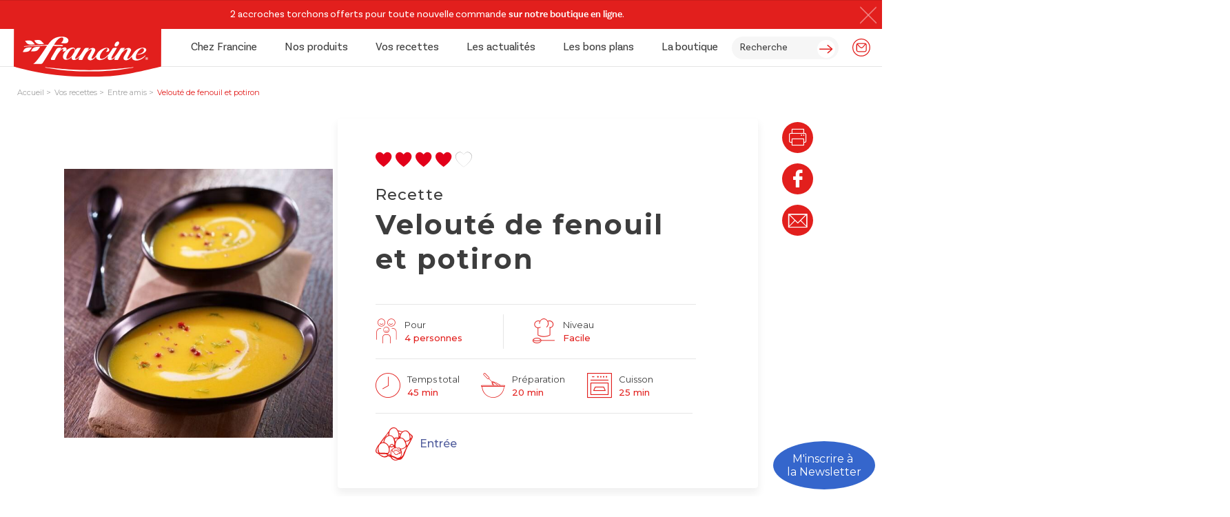

--- FILE ---
content_type: text/html; charset=UTF-8
request_url: https://www.francine.com/recettes/soupe-chaude/veloute-de-fenouil-et-potiron
body_size: 34470
content:
<!doctype html>
<html lang="fr-FR">
<head><meta charset="UTF-8"><script>if(navigator.userAgent.match(/MSIE|Internet Explorer/i)||navigator.userAgent.match(/Trident\/7\..*?rv:11/i)){var href=document.location.href;if(!href.match(/[?&]nowprocket/)){if(href.indexOf("?")==-1){if(href.indexOf("#")==-1){document.location.href=href+"?nowprocket=1"}else{document.location.href=href.replace("#","?nowprocket=1#")}}else{if(href.indexOf("#")==-1){document.location.href=href+"&nowprocket=1"}else{document.location.href=href.replace("#","&nowprocket=1#")}}}}</script><script>(()=>{class RocketLazyLoadScripts{constructor(){this.v="1.2.5.1",this.triggerEvents=["keydown","mousedown","mousemove","touchmove","touchstart","touchend","wheel"],this.userEventHandler=this.t.bind(this),this.touchStartHandler=this.i.bind(this),this.touchMoveHandler=this.o.bind(this),this.touchEndHandler=this.h.bind(this),this.clickHandler=this.u.bind(this),this.interceptedClicks=[],this.interceptedClickListeners=[],this.l(this),window.addEventListener("pageshow",(t=>{this.persisted=t.persisted,this.everythingLoaded&&this.m()})),document.addEventListener("DOMContentLoaded",(()=>{this.p()})),this.delayedScripts={normal:[],async:[],defer:[]},this.trash=[],this.allJQueries=[]}k(t){document.hidden?t.t():(this.triggerEvents.forEach((e=>window.addEventListener(e,t.userEventHandler,{passive:!0}))),window.addEventListener("touchstart",t.touchStartHandler,{passive:!0}),window.addEventListener("mousedown",t.touchStartHandler),document.addEventListener("visibilitychange",t.userEventHandler))}_(){this.triggerEvents.forEach((t=>window.removeEventListener(t,this.userEventHandler,{passive:!0}))),document.removeEventListener("visibilitychange",this.userEventHandler)}i(t){"HTML"!==t.target.tagName&&(window.addEventListener("touchend",this.touchEndHandler),window.addEventListener("mouseup",this.touchEndHandler),window.addEventListener("touchmove",this.touchMoveHandler,{passive:!0}),window.addEventListener("mousemove",this.touchMoveHandler),t.target.addEventListener("click",this.clickHandler),this.L(t.target,!0),this.M(t.target,"onclick","rocket-onclick"),this.C())}o(t){window.removeEventListener("touchend",this.touchEndHandler),window.removeEventListener("mouseup",this.touchEndHandler),window.removeEventListener("touchmove",this.touchMoveHandler,{passive:!0}),window.removeEventListener("mousemove",this.touchMoveHandler),t.target.removeEventListener("click",this.clickHandler),this.L(t.target,!1),this.M(t.target,"rocket-onclick","onclick"),this.O()}h(){window.removeEventListener("touchend",this.touchEndHandler),window.removeEventListener("mouseup",this.touchEndHandler),window.removeEventListener("touchmove",this.touchMoveHandler,{passive:!0}),window.removeEventListener("mousemove",this.touchMoveHandler)}u(t){t.target.removeEventListener("click",this.clickHandler),this.L(t.target,!1),this.M(t.target,"rocket-onclick","onclick"),this.interceptedClicks.push(t),t.preventDefault(),t.stopPropagation(),t.stopImmediatePropagation(),this.O()}D(){window.removeEventListener("touchstart",this.touchStartHandler,{passive:!0}),window.removeEventListener("mousedown",this.touchStartHandler),this.interceptedClicks.forEach((t=>{t.target.dispatchEvent(new MouseEvent("click",{view:t.view,bubbles:!0,cancelable:!0}))}))}l(t){EventTarget.prototype.addEventListenerBase=EventTarget.prototype.addEventListener,EventTarget.prototype.addEventListener=function(e,i,o){"click"!==e||t.windowLoaded||i===t.clickHandler||t.interceptedClickListeners.push({target:this,func:i,options:o}),(this||window).addEventListenerBase(e,i,o)}}L(t,e){this.interceptedClickListeners.forEach((i=>{i.target===t&&(e?t.removeEventListener("click",i.func,i.options):t.addEventListener("click",i.func,i.options))})),t.parentNode!==document.documentElement&&this.L(t.parentNode,e)}S(){return new Promise((t=>{this.T?this.O=t:t()}))}C(){this.T=!0}O(){this.T=!1}M(t,e,i){t.hasAttribute&&t.hasAttribute(e)&&(event.target.setAttribute(i,event.target.getAttribute(e)),event.target.removeAttribute(e))}t(){this._(this),"loading"===document.readyState?document.addEventListener("DOMContentLoaded",this.R.bind(this)):this.R()}p(){let t=[];document.querySelectorAll("script[type=rocketlazyloadscript][data-rocket-src]").forEach((e=>{let i=e.getAttribute("data-rocket-src");if(i&&0!==i.indexOf("data:")){0===i.indexOf("//")&&(i=location.protocol+i);try{const o=new URL(i).origin;o!==location.origin&&t.push({src:o,crossOrigin:e.crossOrigin||"module"===e.getAttribute("data-rocket-type")})}catch(t){}}})),t=[...new Map(t.map((t=>[JSON.stringify(t),t]))).values()],this.j(t,"preconnect")}async R(){this.lastBreath=Date.now(),this.P(this),this.F(this),this.q(),this.A(),this.I(),await this.U(this.delayedScripts.normal),await this.U(this.delayedScripts.defer),await this.U(this.delayedScripts.async);try{await this.W(),await this.H(this),await this.J()}catch(t){console.error(t)}window.dispatchEvent(new Event("rocket-allScriptsLoaded")),this.everythingLoaded=!0,this.S().then((()=>{this.D()})),this.N()}A(){document.querySelectorAll("script[type=rocketlazyloadscript]").forEach((t=>{t.hasAttribute("data-rocket-src")?t.hasAttribute("async")&&!1!==t.async?this.delayedScripts.async.push(t):t.hasAttribute("defer")&&!1!==t.defer||"module"===t.getAttribute("data-rocket-type")?this.delayedScripts.defer.push(t):this.delayedScripts.normal.push(t):this.delayedScripts.normal.push(t)}))}async B(t){if(await this.G(),!0!==t.noModule||!("noModule"in HTMLScriptElement.prototype))return new Promise((e=>{let i;function o(){(i||t).setAttribute("data-rocket-status","executed"),e()}try{if(navigator.userAgent.indexOf("Firefox/")>0||""===navigator.vendor)i=document.createElement("script"),[...t.attributes].forEach((t=>{let e=t.nodeName;"type"!==e&&("data-rocket-type"===e&&(e="type"),"data-rocket-src"===e&&(e="src"),i.setAttribute(e,t.nodeValue))})),t.text&&(i.text=t.text),i.hasAttribute("src")?(i.addEventListener("load",o),i.addEventListener("error",(function(){i.setAttribute("data-rocket-status","failed"),e()})),setTimeout((()=>{i.isConnected||e()}),1)):(i.text=t.text,o()),t.parentNode.replaceChild(i,t);else{const i=t.getAttribute("data-rocket-type"),n=t.getAttribute("data-rocket-src");i?(t.type=i,t.removeAttribute("data-rocket-type")):t.removeAttribute("type"),t.addEventListener("load",o),t.addEventListener("error",(function(){t.setAttribute("data-rocket-status","failed"),e()})),n?(t.removeAttribute("data-rocket-src"),t.src=n):t.src="data:text/javascript;base64,"+window.btoa(unescape(encodeURIComponent(t.text)))}}catch(i){t.setAttribute("data-rocket-status","failed"),e()}}));t.setAttribute("data-rocket-status","skipped")}async U(t){const e=t.shift();return e&&e.isConnected?(await this.B(e),this.U(t)):Promise.resolve()}I(){this.j([...this.delayedScripts.normal,...this.delayedScripts.defer,...this.delayedScripts.async],"preload")}j(t,e){var i=document.createDocumentFragment();t.forEach((t=>{const o=t.getAttribute&&t.getAttribute("data-rocket-src")||t.src;if(o){const n=document.createElement("link");n.href=o,n.rel=e,"preconnect"!==e&&(n.as="script"),t.getAttribute&&"module"===t.getAttribute("data-rocket-type")&&(n.crossOrigin=!0),t.crossOrigin&&(n.crossOrigin=t.crossOrigin),t.integrity&&(n.integrity=t.integrity),i.appendChild(n),this.trash.push(n)}})),document.head.appendChild(i)}P(t){let e={};function i(i,o){return e[o].eventsToRewrite.indexOf(i)>=0&&!t.everythingLoaded?"rocket-"+i:i}function o(t,o){!function(t){e[t]||(e[t]={originalFunctions:{add:t.addEventListener,remove:t.removeEventListener},eventsToRewrite:[]},t.addEventListener=function(){arguments[0]=i(arguments[0],t),e[t].originalFunctions.add.apply(t,arguments)},t.removeEventListener=function(){arguments[0]=i(arguments[0],t),e[t].originalFunctions.remove.apply(t,arguments)})}(t),e[t].eventsToRewrite.push(o)}function n(e,i){let o=e[i];e[i]=null,Object.defineProperty(e,i,{get:()=>o||function(){},set(n){t.everythingLoaded?o=n:e["rocket"+i]=o=n}})}o(document,"DOMContentLoaded"),o(window,"DOMContentLoaded"),o(window,"load"),o(window,"pageshow"),o(document,"readystatechange"),n(document,"onreadystatechange"),n(window,"onload"),n(window,"onpageshow")}F(t){let e;function i(e){return t.everythingLoaded?e:e.split(" ").map((t=>"load"===t||0===t.indexOf("load.")?"rocket-jquery-load":t)).join(" ")}function o(o){if(o&&o.fn&&!t.allJQueries.includes(o)){o.fn.ready=o.fn.init.prototype.ready=function(e){return t.domReadyFired?e.bind(document)(o):document.addEventListener("rocket-DOMContentLoaded",(()=>e.bind(document)(o))),o([])};const e=o.fn.on;o.fn.on=o.fn.init.prototype.on=function(){return this[0]===window&&("string"==typeof arguments[0]||arguments[0]instanceof String?arguments[0]=i(arguments[0]):"object"==typeof arguments[0]&&Object.keys(arguments[0]).forEach((t=>{const e=arguments[0][t];delete arguments[0][t],arguments[0][i(t)]=e}))),e.apply(this,arguments),this},t.allJQueries.push(o)}e=o}o(window.jQuery),Object.defineProperty(window,"jQuery",{get:()=>e,set(t){o(t)}})}async H(t){const e=document.querySelector("script[data-webpack]");e&&(await async function(){return new Promise((t=>{e.addEventListener("load",t),e.addEventListener("error",t)}))}(),await t.K(),await t.H(t))}async W(){this.domReadyFired=!0,await this.G(),document.dispatchEvent(new Event("rocket-readystatechange")),await this.G(),document.rocketonreadystatechange&&document.rocketonreadystatechange(),await this.G(),document.dispatchEvent(new Event("rocket-DOMContentLoaded")),await this.G(),window.dispatchEvent(new Event("rocket-DOMContentLoaded"))}async J(){await this.G(),document.dispatchEvent(new Event("rocket-readystatechange")),await this.G(),document.rocketonreadystatechange&&document.rocketonreadystatechange(),await this.G(),window.dispatchEvent(new Event("rocket-load")),await this.G(),window.rocketonload&&window.rocketonload(),await this.G(),this.allJQueries.forEach((t=>t(window).trigger("rocket-jquery-load"))),await this.G();const t=new Event("rocket-pageshow");t.persisted=this.persisted,window.dispatchEvent(t),await this.G(),window.rocketonpageshow&&window.rocketonpageshow({persisted:this.persisted}),this.windowLoaded=!0}m(){document.onreadystatechange&&document.onreadystatechange(),window.onload&&window.onload(),window.onpageshow&&window.onpageshow({persisted:this.persisted})}q(){const t=new Map;document.write=document.writeln=function(e){const i=document.currentScript;i||console.error("WPRocket unable to document.write this: "+e);const o=document.createRange(),n=i.parentElement;let s=t.get(i);void 0===s&&(s=i.nextSibling,t.set(i,s));const c=document.createDocumentFragment();o.setStart(c,0),c.appendChild(o.createContextualFragment(e)),n.insertBefore(c,s)}}async G(){Date.now()-this.lastBreath>45&&(await this.K(),this.lastBreath=Date.now())}async K(){return document.hidden?new Promise((t=>setTimeout(t))):new Promise((t=>requestAnimationFrame(t)))}N(){this.trash.forEach((t=>t.remove()))}static run(){const t=new RocketLazyLoadScripts;t.k(t)}}RocketLazyLoadScripts.run()})();</script>
    
    <script data-cfasync="false" data-no-defer="1" data-no-minify="1" data-no-optimize="1">var ewww_webp_supported=!1;function check_webp_feature(A,e){var w;e=void 0!==e?e:function(){},ewww_webp_supported?e(ewww_webp_supported):((w=new Image).onload=function(){ewww_webp_supported=0<w.width&&0<w.height,e&&e(ewww_webp_supported)},w.onerror=function(){e&&e(!1)},w.src="data:image/webp;base64,"+{alpha:"UklGRkoAAABXRUJQVlA4WAoAAAAQAAAAAAAAAAAAQUxQSAwAAAARBxAR/Q9ERP8DAABWUDggGAAAABQBAJ0BKgEAAQAAAP4AAA3AAP7mtQAAAA=="}[A])}check_webp_feature("alpha");</script><script data-cfasync="false" data-no-defer="1" data-no-minify="1" data-no-optimize="1">var Arrive=function(c,w){"use strict";if(c.MutationObserver&&"undefined"!=typeof HTMLElement){var r,a=0,u=(r=HTMLElement.prototype.matches||HTMLElement.prototype.webkitMatchesSelector||HTMLElement.prototype.mozMatchesSelector||HTMLElement.prototype.msMatchesSelector,{matchesSelector:function(e,t){return e instanceof HTMLElement&&r.call(e,t)},addMethod:function(e,t,r){var a=e[t];e[t]=function(){return r.length==arguments.length?r.apply(this,arguments):"function"==typeof a?a.apply(this,arguments):void 0}},callCallbacks:function(e,t){t&&t.options.onceOnly&&1==t.firedElems.length&&(e=[e[0]]);for(var r,a=0;r=e[a];a++)r&&r.callback&&r.callback.call(r.elem,r.elem);t&&t.options.onceOnly&&1==t.firedElems.length&&t.me.unbindEventWithSelectorAndCallback.call(t.target,t.selector,t.callback)},checkChildNodesRecursively:function(e,t,r,a){for(var i,n=0;i=e[n];n++)r(i,t,a)&&a.push({callback:t.callback,elem:i}),0<i.childNodes.length&&u.checkChildNodesRecursively(i.childNodes,t,r,a)},mergeArrays:function(e,t){var r,a={};for(r in e)e.hasOwnProperty(r)&&(a[r]=e[r]);for(r in t)t.hasOwnProperty(r)&&(a[r]=t[r]);return a},toElementsArray:function(e){return e=void 0!==e&&("number"!=typeof e.length||e===c)?[e]:e}}),e=(l.prototype.addEvent=function(e,t,r,a){a={target:e,selector:t,options:r,callback:a,firedElems:[]};return this._beforeAdding&&this._beforeAdding(a),this._eventsBucket.push(a),a},l.prototype.removeEvent=function(e){for(var t,r=this._eventsBucket.length-1;t=this._eventsBucket[r];r--)e(t)&&(this._beforeRemoving&&this._beforeRemoving(t),(t=this._eventsBucket.splice(r,1))&&t.length&&(t[0].callback=null))},l.prototype.beforeAdding=function(e){this._beforeAdding=e},l.prototype.beforeRemoving=function(e){this._beforeRemoving=e},l),t=function(i,n){var o=new e,l=this,s={fireOnAttributesModification:!1};return o.beforeAdding(function(t){var e=t.target;e!==c.document&&e!==c||(e=document.getElementsByTagName("html")[0]);var r=new MutationObserver(function(e){n.call(this,e,t)}),a=i(t.options);r.observe(e,a),t.observer=r,t.me=l}),o.beforeRemoving(function(e){e.observer.disconnect()}),this.bindEvent=function(e,t,r){t=u.mergeArrays(s,t);for(var a=u.toElementsArray(this),i=0;i<a.length;i++)o.addEvent(a[i],e,t,r)},this.unbindEvent=function(){var r=u.toElementsArray(this);o.removeEvent(function(e){for(var t=0;t<r.length;t++)if(this===w||e.target===r[t])return!0;return!1})},this.unbindEventWithSelectorOrCallback=function(r){var a=u.toElementsArray(this),i=r,e="function"==typeof r?function(e){for(var t=0;t<a.length;t++)if((this===w||e.target===a[t])&&e.callback===i)return!0;return!1}:function(e){for(var t=0;t<a.length;t++)if((this===w||e.target===a[t])&&e.selector===r)return!0;return!1};o.removeEvent(e)},this.unbindEventWithSelectorAndCallback=function(r,a){var i=u.toElementsArray(this);o.removeEvent(function(e){for(var t=0;t<i.length;t++)if((this===w||e.target===i[t])&&e.selector===r&&e.callback===a)return!0;return!1})},this},i=new function(){var s={fireOnAttributesModification:!1,onceOnly:!1,existing:!1};function n(e,t,r){return!(!u.matchesSelector(e,t.selector)||(e._id===w&&(e._id=a++),-1!=t.firedElems.indexOf(e._id)))&&(t.firedElems.push(e._id),!0)}var c=(i=new t(function(e){var t={attributes:!1,childList:!0,subtree:!0};return e.fireOnAttributesModification&&(t.attributes=!0),t},function(e,i){e.forEach(function(e){var t=e.addedNodes,r=e.target,a=[];null!==t&&0<t.length?u.checkChildNodesRecursively(t,i,n,a):"attributes"===e.type&&n(r,i)&&a.push({callback:i.callback,elem:r}),u.callCallbacks(a,i)})})).bindEvent;return i.bindEvent=function(e,t,r){t=void 0===r?(r=t,s):u.mergeArrays(s,t);var a=u.toElementsArray(this);if(t.existing){for(var i=[],n=0;n<a.length;n++)for(var o=a[n].querySelectorAll(e),l=0;l<o.length;l++)i.push({callback:r,elem:o[l]});if(t.onceOnly&&i.length)return r.call(i[0].elem,i[0].elem);setTimeout(u.callCallbacks,1,i)}c.call(this,e,t,r)},i},o=new function(){var a={};function i(e,t){return u.matchesSelector(e,t.selector)}var n=(o=new t(function(){return{childList:!0,subtree:!0}},function(e,r){e.forEach(function(e){var t=e.removedNodes,e=[];null!==t&&0<t.length&&u.checkChildNodesRecursively(t,r,i,e),u.callCallbacks(e,r)})})).bindEvent;return o.bindEvent=function(e,t,r){t=void 0===r?(r=t,a):u.mergeArrays(a,t),n.call(this,e,t,r)},o};d(HTMLElement.prototype),d(NodeList.prototype),d(HTMLCollection.prototype),d(HTMLDocument.prototype),d(Window.prototype);var n={};return s(i,n,"unbindAllArrive"),s(o,n,"unbindAllLeave"),n}function l(){this._eventsBucket=[],this._beforeAdding=null,this._beforeRemoving=null}function s(e,t,r){u.addMethod(t,r,e.unbindEvent),u.addMethod(t,r,e.unbindEventWithSelectorOrCallback),u.addMethod(t,r,e.unbindEventWithSelectorAndCallback)}function d(e){e.arrive=i.bindEvent,s(i,e,"unbindArrive"),e.leave=o.bindEvent,s(o,e,"unbindLeave")}}(window,void 0),ewww_webp_supported=!1;function check_webp_feature(e,t){var r;ewww_webp_supported?t(ewww_webp_supported):((r=new Image).onload=function(){ewww_webp_supported=0<r.width&&0<r.height,t(ewww_webp_supported)},r.onerror=function(){t(!1)},r.src="data:image/webp;base64,"+{alpha:"UklGRkoAAABXRUJQVlA4WAoAAAAQAAAAAAAAAAAAQUxQSAwAAAARBxAR/Q9ERP8DAABWUDggGAAAABQBAJ0BKgEAAQAAAP4AAA3AAP7mtQAAAA==",animation:"UklGRlIAAABXRUJQVlA4WAoAAAASAAAAAAAAAAAAQU5JTQYAAAD/////AABBTk1GJgAAAAAAAAAAAAAAAAAAAGQAAABWUDhMDQAAAC8AAAAQBxAREYiI/gcA"}[e])}function ewwwLoadImages(e){if(e){for(var t=document.querySelectorAll(".batch-image img, .image-wrapper a, .ngg-pro-masonry-item a, .ngg-galleria-offscreen-seo-wrapper a"),r=0,a=t.length;r<a;r++)ewwwAttr(t[r],"data-src",t[r].getAttribute("data-webp")),ewwwAttr(t[r],"data-thumbnail",t[r].getAttribute("data-webp-thumbnail"));for(var i=document.querySelectorAll("div.woocommerce-product-gallery__image"),r=0,a=i.length;r<a;r++)ewwwAttr(i[r],"data-thumb",i[r].getAttribute("data-webp-thumb"))}for(var n=document.querySelectorAll("video"),r=0,a=n.length;r<a;r++)ewwwAttr(n[r],"poster",e?n[r].getAttribute("data-poster-webp"):n[r].getAttribute("data-poster-image"));for(var o,l=document.querySelectorAll("img.ewww_webp_lazy_load"),r=0,a=l.length;r<a;r++)e&&(ewwwAttr(l[r],"data-lazy-srcset",l[r].getAttribute("data-lazy-srcset-webp")),ewwwAttr(l[r],"data-srcset",l[r].getAttribute("data-srcset-webp")),ewwwAttr(l[r],"data-lazy-src",l[r].getAttribute("data-lazy-src-webp")),ewwwAttr(l[r],"data-src",l[r].getAttribute("data-src-webp")),ewwwAttr(l[r],"data-orig-file",l[r].getAttribute("data-webp-orig-file")),ewwwAttr(l[r],"data-medium-file",l[r].getAttribute("data-webp-medium-file")),ewwwAttr(l[r],"data-large-file",l[r].getAttribute("data-webp-large-file")),null!=(o=l[r].getAttribute("srcset"))&&!1!==o&&o.includes("R0lGOD")&&ewwwAttr(l[r],"src",l[r].getAttribute("data-lazy-src-webp"))),l[r].className=l[r].className.replace(/\bewww_webp_lazy_load\b/,"");for(var s=document.querySelectorAll(".ewww_webp"),r=0,a=s.length;r<a;r++)e?(ewwwAttr(s[r],"srcset",s[r].getAttribute("data-srcset-webp")),ewwwAttr(s[r],"src",s[r].getAttribute("data-src-webp")),ewwwAttr(s[r],"data-orig-file",s[r].getAttribute("data-webp-orig-file")),ewwwAttr(s[r],"data-medium-file",s[r].getAttribute("data-webp-medium-file")),ewwwAttr(s[r],"data-large-file",s[r].getAttribute("data-webp-large-file")),ewwwAttr(s[r],"data-large_image",s[r].getAttribute("data-webp-large_image")),ewwwAttr(s[r],"data-src",s[r].getAttribute("data-webp-src"))):(ewwwAttr(s[r],"srcset",s[r].getAttribute("data-srcset-img")),ewwwAttr(s[r],"src",s[r].getAttribute("data-src-img"))),s[r].className=s[r].className.replace(/\bewww_webp\b/,"ewww_webp_loaded");window.jQuery&&jQuery.fn.isotope&&jQuery.fn.imagesLoaded&&(jQuery(".fusion-posts-container-infinite").imagesLoaded(function(){jQuery(".fusion-posts-container-infinite").hasClass("isotope")&&jQuery(".fusion-posts-container-infinite").isotope()}),jQuery(".fusion-portfolio:not(.fusion-recent-works) .fusion-portfolio-wrapper").imagesLoaded(function(){jQuery(".fusion-portfolio:not(.fusion-recent-works) .fusion-portfolio-wrapper").isotope()}))}function ewwwWebPInit(e){ewwwLoadImages(e),ewwwNggLoadGalleries(e),document.arrive(".ewww_webp",function(){ewwwLoadImages(e)}),document.arrive(".ewww_webp_lazy_load",function(){ewwwLoadImages(e)}),document.arrive("videos",function(){ewwwLoadImages(e)}),"loading"==document.readyState?document.addEventListener("DOMContentLoaded",ewwwJSONParserInit):("undefined"!=typeof galleries&&ewwwNggParseGalleries(e),ewwwWooParseVariations(e))}function ewwwAttr(e,t,r){null!=r&&!1!==r&&e.setAttribute(t,r)}function ewwwJSONParserInit(){"undefined"!=typeof galleries&&check_webp_feature("alpha",ewwwNggParseGalleries),check_webp_feature("alpha",ewwwWooParseVariations)}function ewwwWooParseVariations(e){if(e)for(var t=document.querySelectorAll("form.variations_form"),r=0,a=t.length;r<a;r++){var i=t[r].getAttribute("data-product_variations"),n=!1;try{for(var o in i=JSON.parse(i))void 0!==i[o]&&void 0!==i[o].image&&(void 0!==i[o].image.src_webp&&(i[o].image.src=i[o].image.src_webp,n=!0),void 0!==i[o].image.srcset_webp&&(i[o].image.srcset=i[o].image.srcset_webp,n=!0),void 0!==i[o].image.full_src_webp&&(i[o].image.full_src=i[o].image.full_src_webp,n=!0),void 0!==i[o].image.gallery_thumbnail_src_webp&&(i[o].image.gallery_thumbnail_src=i[o].image.gallery_thumbnail_src_webp,n=!0),void 0!==i[o].image.thumb_src_webp&&(i[o].image.thumb_src=i[o].image.thumb_src_webp,n=!0));n&&ewwwAttr(t[r],"data-product_variations",JSON.stringify(i))}catch(e){}}}function ewwwNggParseGalleries(e){if(e)for(var t in galleries){var r=galleries[t];galleries[t].images_list=ewwwNggParseImageList(r.images_list)}}function ewwwNggLoadGalleries(e){e&&document.addEventListener("ngg.galleria.themeadded",function(e,t){window.ngg_galleria._create_backup=window.ngg_galleria.create,window.ngg_galleria.create=function(e,t){var r=$(e).data("id");return galleries["gallery_"+r].images_list=ewwwNggParseImageList(galleries["gallery_"+r].images_list),window.ngg_galleria._create_backup(e,t)}})}function ewwwNggParseImageList(e){for(var t in e){var r=e[t];if(void 0!==r["image-webp"]&&(e[t].image=r["image-webp"],delete e[t]["image-webp"]),void 0!==r["thumb-webp"]&&(e[t].thumb=r["thumb-webp"],delete e[t]["thumb-webp"]),void 0!==r.full_image_webp&&(e[t].full_image=r.full_image_webp,delete e[t].full_image_webp),void 0!==r.srcsets)for(var a in r.srcsets)nggSrcset=r.srcsets[a],void 0!==r.srcsets[a+"-webp"]&&(e[t].srcsets[a]=r.srcsets[a+"-webp"],delete e[t].srcsets[a+"-webp"]);if(void 0!==r.full_srcsets)for(var i in r.full_srcsets)nggFSrcset=r.full_srcsets[i],void 0!==r.full_srcsets[i+"-webp"]&&(e[t].full_srcsets[i]=r.full_srcsets[i+"-webp"],delete e[t].full_srcsets[i+"-webp"])}return e}check_webp_feature("alpha",ewwwWebPInit);</script><meta name='robots' content='index, follow, max-image-preview:large, max-snippet:-1, max-video-preview:-1' />

<!-- Google Tag Manager for WordPress by gtm4wp.com -->
<script data-cfasync="false" data-pagespeed-no-defer>
	var gtm4wp_datalayer_name = "dataLayer";
	var dataLayer = dataLayer || [];
	const gtm4wp_use_sku_instead = 0;
	const gtm4wp_currency = 'EUR';
	const gtm4wp_product_per_impression = 10;
	const gtm4wp_clear_ecommerce = false;
	const gtm4wp_datalayer_max_timeout = 2000;
</script>
<!-- End Google Tag Manager for WordPress by gtm4wp.com -->
	<!-- This site is optimized with the Yoast SEO plugin v26.8 - https://yoast.com/product/yoast-seo-wordpress/ -->
	<title>Velouté de fenouil et potiron - Francine</title>
	<meta name="description" content="Velouté de fenouil et potiron pour 4 en 45 min. Idéal pour passer un bon moment Entre amis. Velouté de fenouil et potiron : Je coupe le bulbe du fenouil en petits dés et je conserve les feuilles pour le décor. Je détaille le potiron en dés. J&#039;épluche la pomme de terre, la lave et la coupe en dés. Je fais fondre le beurre dans une grande casserole. J&#039;ajoute le potiron et le fenouil." />
	<link rel="canonical" href="https://www.francine.com/recettes/soupe-chaude/veloute-de-fenouil-et-potiron" />
	<meta property="og:locale" content="fr_FR" />
	<meta property="og:type" content="article" />
	<meta property="og:title" content="Velouté de fenouil et potiron - Francine" />
	<meta property="og:description" content="Velouté de fenouil et potiron pour 4 en 45 min. Idéal pour passer un bon moment Entre amis. Velouté de fenouil et potiron : Je coupe le bulbe du fenouil en petits dés et je conserve les feuilles pour le décor. Je détaille le potiron en dés. J&#039;épluche la pomme de terre, la lave et la coupe en dés. Je fais fondre le beurre dans une grande casserole. J&#039;ajoute le potiron et le fenouil." />
	<meta property="og:url" content="https://www.francine.com/recettes/soupe-chaude/veloute-de-fenouil-et-potiron" />
	<meta property="og:site_name" content="Francine" />
	<meta property="article:publisher" content="https://www.facebook.com/francinefarines/" />
	<meta property="article:modified_time" content="2025-10-24T09:23:04+00:00" />
	<meta property="og:image" content="https://www.francine.com/wp-content/uploads/2018/09/veloute-de-fenouil-et-potiron-6399871074-1.webp" />
	<meta property="og:image:width" content="690" />
	<meta property="og:image:height" content="690" />
	<meta property="og:image:type" content="image/webp" />
	<meta name="twitter:card" content="summary_large_image" />
	<meta name="twitter:label1" content="Durée de lecture estimée" />
	<meta name="twitter:data1" content="2 minutes" />
	<script type="application/ld+json" class="yoast-schema-graph">{"@context":"https://schema.org","@graph":[{"@type":"WebPage","@id":"https://www.francine.com/recettes/soupe-chaude/veloute-de-fenouil-et-potiron","url":"https://www.francine.com/recettes/soupe-chaude/veloute-de-fenouil-et-potiron","name":"Velouté de fenouil et potiron - Francine","isPartOf":{"@id":"https://www.francine.com/#website"},"primaryImageOfPage":{"@id":"https://www.francine.com/recettes/soupe-chaude/veloute-de-fenouil-et-potiron#primaryimage"},"image":{"@id":"https://www.francine.com/recettes/soupe-chaude/veloute-de-fenouil-et-potiron#primaryimage"},"thumbnailUrl":"https://www.francine.com/wp-content/uploads/2018/09/veloute-de-fenouil-et-potiron-6399871074-1.webp","datePublished":"2018-09-28T16:51:26+00:00","dateModified":"2025-10-24T09:23:04+00:00","description":"Velouté de fenouil et potiron pour 4 en 45 min. Idéal pour passer un bon moment Entre amis. Velouté de fenouil et potiron : Je coupe le bulbe du fenouil en petits dés et je conserve les feuilles pour le décor. Je détaille le potiron en dés. J'épluche la pomme de terre, la lave et la coupe en dés. Je fais fondre le beurre dans une grande casserole. J'ajoute le potiron et le fenouil.","breadcrumb":{"@id":"https://www.francine.com/recettes/soupe-chaude/veloute-de-fenouil-et-potiron#breadcrumb"},"inLanguage":"fr-FR","potentialAction":[{"@type":"ReadAction","target":["https://www.francine.com/recettes/soupe-chaude/veloute-de-fenouil-et-potiron"]}]},{"@type":"ImageObject","inLanguage":"fr-FR","@id":"https://www.francine.com/recettes/soupe-chaude/veloute-de-fenouil-et-potiron#primaryimage","url":"https://www.francine.com/wp-content/uploads/2018/09/veloute-de-fenouil-et-potiron-6399871074-1.webp","contentUrl":"https://www.francine.com/wp-content/uploads/2018/09/veloute-de-fenouil-et-potiron-6399871074-1.webp","width":690,"height":690},{"@type":"BreadcrumbList","@id":"https://www.francine.com/recettes/soupe-chaude/veloute-de-fenouil-et-potiron#breadcrumb","itemListElement":[{"@type":"ListItem","position":1,"name":"Accueil","item":"https://www.francine.com/"},{"@type":"ListItem","position":2,"name":"Velouté de fenouil et potiron"}]},{"@type":"WebSite","@id":"https://www.francine.com/#website","url":"https://www.francine.com/","name":"Francine","description":"Francine, on se retrouve en cuisine","publisher":{"@id":"https://www.francine.com/#organization"},"potentialAction":[{"@type":"SearchAction","target":{"@type":"EntryPoint","urlTemplate":"https://www.francine.com/?s={search_term_string}"},"query-input":{"@type":"PropertyValueSpecification","valueRequired":true,"valueName":"search_term_string"}}],"inLanguage":"fr-FR"},{"@type":"Organization","@id":"https://www.francine.com/#organization","name":"Francine","url":"https://www.francine.com/","logo":{"@type":"ImageObject","inLanguage":"fr-FR","@id":"https://www.francine.com/#/schema/logo/image/","url":"https://www.francine.com/wp-content/uploads/2023/12/francineLogo.png","contentUrl":"https://www.francine.com/wp-content/uploads/2023/12/francineLogo.png","width":400,"height":228,"caption":"Francine"},"image":{"@id":"https://www.francine.com/#/schema/logo/image/"},"sameAs":["https://www.facebook.com/francinefarines/","https://www.instagram.com/francinefarines/","https://www.tiktok.com/@francinefarines"]}]}</script>
	<!-- / Yoast SEO plugin. -->


<link rel="alternate" title="oEmbed (JSON)" type="application/json+oembed" href="https://www.francine.com/wp-json/oembed/1.0/embed?url=https%3A%2F%2Fwww.francine.com%2Frecettes%2Fsoupe-chaude%2Fveloute-de-fenouil-et-potiron" />
<link rel="alternate" title="oEmbed (XML)" type="text/xml+oembed" href="https://www.francine.com/wp-json/oembed/1.0/embed?url=https%3A%2F%2Fwww.francine.com%2Frecettes%2Fsoupe-chaude%2Fveloute-de-fenouil-et-potiron&#038;format=xml" />
<style id='wp-img-auto-sizes-contain-inline-css'>
img:is([sizes=auto i],[sizes^="auto," i]){contain-intrinsic-size:3000px 1500px}
/*# sourceURL=wp-img-auto-sizes-contain-inline-css */
</style>
<style id='wp-block-library-inline-css'>
:root{--wp-block-synced-color:#7a00df;--wp-block-synced-color--rgb:122,0,223;--wp-bound-block-color:var(--wp-block-synced-color);--wp-editor-canvas-background:#ddd;--wp-admin-theme-color:#007cba;--wp-admin-theme-color--rgb:0,124,186;--wp-admin-theme-color-darker-10:#006ba1;--wp-admin-theme-color-darker-10--rgb:0,107,160.5;--wp-admin-theme-color-darker-20:#005a87;--wp-admin-theme-color-darker-20--rgb:0,90,135;--wp-admin-border-width-focus:2px}@media (min-resolution:192dpi){:root{--wp-admin-border-width-focus:1.5px}}.wp-element-button{cursor:pointer}:root .has-very-light-gray-background-color{background-color:#eee}:root .has-very-dark-gray-background-color{background-color:#313131}:root .has-very-light-gray-color{color:#eee}:root .has-very-dark-gray-color{color:#313131}:root .has-vivid-green-cyan-to-vivid-cyan-blue-gradient-background{background:linear-gradient(135deg,#00d084,#0693e3)}:root .has-purple-crush-gradient-background{background:linear-gradient(135deg,#34e2e4,#4721fb 50%,#ab1dfe)}:root .has-hazy-dawn-gradient-background{background:linear-gradient(135deg,#faaca8,#dad0ec)}:root .has-subdued-olive-gradient-background{background:linear-gradient(135deg,#fafae1,#67a671)}:root .has-atomic-cream-gradient-background{background:linear-gradient(135deg,#fdd79a,#004a59)}:root .has-nightshade-gradient-background{background:linear-gradient(135deg,#330968,#31cdcf)}:root .has-midnight-gradient-background{background:linear-gradient(135deg,#020381,#2874fc)}:root{--wp--preset--font-size--normal:16px;--wp--preset--font-size--huge:42px}.has-regular-font-size{font-size:1em}.has-larger-font-size{font-size:2.625em}.has-normal-font-size{font-size:var(--wp--preset--font-size--normal)}.has-huge-font-size{font-size:var(--wp--preset--font-size--huge)}.has-text-align-center{text-align:center}.has-text-align-left{text-align:left}.has-text-align-right{text-align:right}.has-fit-text{white-space:nowrap!important}#end-resizable-editor-section{display:none}.aligncenter{clear:both}.items-justified-left{justify-content:flex-start}.items-justified-center{justify-content:center}.items-justified-right{justify-content:flex-end}.items-justified-space-between{justify-content:space-between}.screen-reader-text{border:0;clip-path:inset(50%);height:1px;margin:-1px;overflow:hidden;padding:0;position:absolute;width:1px;word-wrap:normal!important}.screen-reader-text:focus{background-color:#ddd;clip-path:none;color:#444;display:block;font-size:1em;height:auto;left:5px;line-height:normal;padding:15px 23px 14px;text-decoration:none;top:5px;width:auto;z-index:100000}html :where(.has-border-color){border-style:solid}html :where([style*=border-top-color]){border-top-style:solid}html :where([style*=border-right-color]){border-right-style:solid}html :where([style*=border-bottom-color]){border-bottom-style:solid}html :where([style*=border-left-color]){border-left-style:solid}html :where([style*=border-width]){border-style:solid}html :where([style*=border-top-width]){border-top-style:solid}html :where([style*=border-right-width]){border-right-style:solid}html :where([style*=border-bottom-width]){border-bottom-style:solid}html :where([style*=border-left-width]){border-left-style:solid}html :where(img[class*=wp-image-]){height:auto;max-width:100%}:where(figure){margin:0 0 1em}html :where(.is-position-sticky){--wp-admin--admin-bar--position-offset:var(--wp-admin--admin-bar--height,0px)}@media screen and (max-width:600px){html :where(.is-position-sticky){--wp-admin--admin-bar--position-offset:0px}}

/*# sourceURL=wp-block-library-inline-css */
</style><link data-minify="1" rel='stylesheet' id='wc-blocks-style-css' href='https://www.francine.com/wp-content/cache/min/1/wp-content/plugins/woocommerce/assets/client/blocks/wc-blocks.css?ver=1768899104' media='all' />
<style id='global-styles-inline-css'>
:root{--wp--preset--aspect-ratio--square: 1;--wp--preset--aspect-ratio--4-3: 4/3;--wp--preset--aspect-ratio--3-4: 3/4;--wp--preset--aspect-ratio--3-2: 3/2;--wp--preset--aspect-ratio--2-3: 2/3;--wp--preset--aspect-ratio--16-9: 16/9;--wp--preset--aspect-ratio--9-16: 9/16;--wp--preset--color--black: #000000;--wp--preset--color--cyan-bluish-gray: #abb8c3;--wp--preset--color--white: #ffffff;--wp--preset--color--pale-pink: #f78da7;--wp--preset--color--vivid-red: #cf2e2e;--wp--preset--color--luminous-vivid-orange: #ff6900;--wp--preset--color--luminous-vivid-amber: #fcb900;--wp--preset--color--light-green-cyan: #7bdcb5;--wp--preset--color--vivid-green-cyan: #00d084;--wp--preset--color--pale-cyan-blue: #8ed1fc;--wp--preset--color--vivid-cyan-blue: #0693e3;--wp--preset--color--vivid-purple: #9b51e0;--wp--preset--gradient--vivid-cyan-blue-to-vivid-purple: linear-gradient(135deg,rgb(6,147,227) 0%,rgb(155,81,224) 100%);--wp--preset--gradient--light-green-cyan-to-vivid-green-cyan: linear-gradient(135deg,rgb(122,220,180) 0%,rgb(0,208,130) 100%);--wp--preset--gradient--luminous-vivid-amber-to-luminous-vivid-orange: linear-gradient(135deg,rgb(252,185,0) 0%,rgb(255,105,0) 100%);--wp--preset--gradient--luminous-vivid-orange-to-vivid-red: linear-gradient(135deg,rgb(255,105,0) 0%,rgb(207,46,46) 100%);--wp--preset--gradient--very-light-gray-to-cyan-bluish-gray: linear-gradient(135deg,rgb(238,238,238) 0%,rgb(169,184,195) 100%);--wp--preset--gradient--cool-to-warm-spectrum: linear-gradient(135deg,rgb(74,234,220) 0%,rgb(151,120,209) 20%,rgb(207,42,186) 40%,rgb(238,44,130) 60%,rgb(251,105,98) 80%,rgb(254,248,76) 100%);--wp--preset--gradient--blush-light-purple: linear-gradient(135deg,rgb(255,206,236) 0%,rgb(152,150,240) 100%);--wp--preset--gradient--blush-bordeaux: linear-gradient(135deg,rgb(254,205,165) 0%,rgb(254,45,45) 50%,rgb(107,0,62) 100%);--wp--preset--gradient--luminous-dusk: linear-gradient(135deg,rgb(255,203,112) 0%,rgb(199,81,192) 50%,rgb(65,88,208) 100%);--wp--preset--gradient--pale-ocean: linear-gradient(135deg,rgb(255,245,203) 0%,rgb(182,227,212) 50%,rgb(51,167,181) 100%);--wp--preset--gradient--electric-grass: linear-gradient(135deg,rgb(202,248,128) 0%,rgb(113,206,126) 100%);--wp--preset--gradient--midnight: linear-gradient(135deg,rgb(2,3,129) 0%,rgb(40,116,252) 100%);--wp--preset--font-size--small: 13px;--wp--preset--font-size--medium: 20px;--wp--preset--font-size--large: 36px;--wp--preset--font-size--x-large: 42px;--wp--preset--spacing--20: 0.44rem;--wp--preset--spacing--30: 0.67rem;--wp--preset--spacing--40: 1rem;--wp--preset--spacing--50: 1.5rem;--wp--preset--spacing--60: 2.25rem;--wp--preset--spacing--70: 3.38rem;--wp--preset--spacing--80: 5.06rem;--wp--preset--shadow--natural: 6px 6px 9px rgba(0, 0, 0, 0.2);--wp--preset--shadow--deep: 12px 12px 50px rgba(0, 0, 0, 0.4);--wp--preset--shadow--sharp: 6px 6px 0px rgba(0, 0, 0, 0.2);--wp--preset--shadow--outlined: 6px 6px 0px -3px rgb(255, 255, 255), 6px 6px rgb(0, 0, 0);--wp--preset--shadow--crisp: 6px 6px 0px rgb(0, 0, 0);}:where(.is-layout-flex){gap: 0.5em;}:where(.is-layout-grid){gap: 0.5em;}body .is-layout-flex{display: flex;}.is-layout-flex{flex-wrap: wrap;align-items: center;}.is-layout-flex > :is(*, div){margin: 0;}body .is-layout-grid{display: grid;}.is-layout-grid > :is(*, div){margin: 0;}:where(.wp-block-columns.is-layout-flex){gap: 2em;}:where(.wp-block-columns.is-layout-grid){gap: 2em;}:where(.wp-block-post-template.is-layout-flex){gap: 1.25em;}:where(.wp-block-post-template.is-layout-grid){gap: 1.25em;}.has-black-color{color: var(--wp--preset--color--black) !important;}.has-cyan-bluish-gray-color{color: var(--wp--preset--color--cyan-bluish-gray) !important;}.has-white-color{color: var(--wp--preset--color--white) !important;}.has-pale-pink-color{color: var(--wp--preset--color--pale-pink) !important;}.has-vivid-red-color{color: var(--wp--preset--color--vivid-red) !important;}.has-luminous-vivid-orange-color{color: var(--wp--preset--color--luminous-vivid-orange) !important;}.has-luminous-vivid-amber-color{color: var(--wp--preset--color--luminous-vivid-amber) !important;}.has-light-green-cyan-color{color: var(--wp--preset--color--light-green-cyan) !important;}.has-vivid-green-cyan-color{color: var(--wp--preset--color--vivid-green-cyan) !important;}.has-pale-cyan-blue-color{color: var(--wp--preset--color--pale-cyan-blue) !important;}.has-vivid-cyan-blue-color{color: var(--wp--preset--color--vivid-cyan-blue) !important;}.has-vivid-purple-color{color: var(--wp--preset--color--vivid-purple) !important;}.has-black-background-color{background-color: var(--wp--preset--color--black) !important;}.has-cyan-bluish-gray-background-color{background-color: var(--wp--preset--color--cyan-bluish-gray) !important;}.has-white-background-color{background-color: var(--wp--preset--color--white) !important;}.has-pale-pink-background-color{background-color: var(--wp--preset--color--pale-pink) !important;}.has-vivid-red-background-color{background-color: var(--wp--preset--color--vivid-red) !important;}.has-luminous-vivid-orange-background-color{background-color: var(--wp--preset--color--luminous-vivid-orange) !important;}.has-luminous-vivid-amber-background-color{background-color: var(--wp--preset--color--luminous-vivid-amber) !important;}.has-light-green-cyan-background-color{background-color: var(--wp--preset--color--light-green-cyan) !important;}.has-vivid-green-cyan-background-color{background-color: var(--wp--preset--color--vivid-green-cyan) !important;}.has-pale-cyan-blue-background-color{background-color: var(--wp--preset--color--pale-cyan-blue) !important;}.has-vivid-cyan-blue-background-color{background-color: var(--wp--preset--color--vivid-cyan-blue) !important;}.has-vivid-purple-background-color{background-color: var(--wp--preset--color--vivid-purple) !important;}.has-black-border-color{border-color: var(--wp--preset--color--black) !important;}.has-cyan-bluish-gray-border-color{border-color: var(--wp--preset--color--cyan-bluish-gray) !important;}.has-white-border-color{border-color: var(--wp--preset--color--white) !important;}.has-pale-pink-border-color{border-color: var(--wp--preset--color--pale-pink) !important;}.has-vivid-red-border-color{border-color: var(--wp--preset--color--vivid-red) !important;}.has-luminous-vivid-orange-border-color{border-color: var(--wp--preset--color--luminous-vivid-orange) !important;}.has-luminous-vivid-amber-border-color{border-color: var(--wp--preset--color--luminous-vivid-amber) !important;}.has-light-green-cyan-border-color{border-color: var(--wp--preset--color--light-green-cyan) !important;}.has-vivid-green-cyan-border-color{border-color: var(--wp--preset--color--vivid-green-cyan) !important;}.has-pale-cyan-blue-border-color{border-color: var(--wp--preset--color--pale-cyan-blue) !important;}.has-vivid-cyan-blue-border-color{border-color: var(--wp--preset--color--vivid-cyan-blue) !important;}.has-vivid-purple-border-color{border-color: var(--wp--preset--color--vivid-purple) !important;}.has-vivid-cyan-blue-to-vivid-purple-gradient-background{background: var(--wp--preset--gradient--vivid-cyan-blue-to-vivid-purple) !important;}.has-light-green-cyan-to-vivid-green-cyan-gradient-background{background: var(--wp--preset--gradient--light-green-cyan-to-vivid-green-cyan) !important;}.has-luminous-vivid-amber-to-luminous-vivid-orange-gradient-background{background: var(--wp--preset--gradient--luminous-vivid-amber-to-luminous-vivid-orange) !important;}.has-luminous-vivid-orange-to-vivid-red-gradient-background{background: var(--wp--preset--gradient--luminous-vivid-orange-to-vivid-red) !important;}.has-very-light-gray-to-cyan-bluish-gray-gradient-background{background: var(--wp--preset--gradient--very-light-gray-to-cyan-bluish-gray) !important;}.has-cool-to-warm-spectrum-gradient-background{background: var(--wp--preset--gradient--cool-to-warm-spectrum) !important;}.has-blush-light-purple-gradient-background{background: var(--wp--preset--gradient--blush-light-purple) !important;}.has-blush-bordeaux-gradient-background{background: var(--wp--preset--gradient--blush-bordeaux) !important;}.has-luminous-dusk-gradient-background{background: var(--wp--preset--gradient--luminous-dusk) !important;}.has-pale-ocean-gradient-background{background: var(--wp--preset--gradient--pale-ocean) !important;}.has-electric-grass-gradient-background{background: var(--wp--preset--gradient--electric-grass) !important;}.has-midnight-gradient-background{background: var(--wp--preset--gradient--midnight) !important;}.has-small-font-size{font-size: var(--wp--preset--font-size--small) !important;}.has-medium-font-size{font-size: var(--wp--preset--font-size--medium) !important;}.has-large-font-size{font-size: var(--wp--preset--font-size--large) !important;}.has-x-large-font-size{font-size: var(--wp--preset--font-size--x-large) !important;}
/*# sourceURL=global-styles-inline-css */
</style>

<style id='classic-theme-styles-inline-css'>
/*! This file is auto-generated */
.wp-block-button__link{color:#fff;background-color:#32373c;border-radius:9999px;box-shadow:none;text-decoration:none;padding:calc(.667em + 2px) calc(1.333em + 2px);font-size:1.125em}.wp-block-file__button{background:#32373c;color:#fff;text-decoration:none}
/*# sourceURL=/wp-includes/css/classic-themes.min.css */
</style>
<link data-minify="1" rel='stylesheet' id='woocommerce-layout-css' href='https://www.francine.com/wp-content/cache/min/1/wp-content/plugins/woocommerce/assets/css/woocommerce-layout.css?ver=1768899104' media='all' />
<link data-minify="1" rel='stylesheet' id='woocommerce-smallscreen-css' href='https://www.francine.com/wp-content/cache/min/1/wp-content/plugins/woocommerce/assets/css/woocommerce-smallscreen.css?ver=1768899104' media='only screen and (max-width: 768px)' />
<link data-minify="1" rel='stylesheet' id='woocommerce-general-css' href='https://www.francine.com/wp-content/cache/min/1/wp-content/plugins/woocommerce/assets/css/woocommerce.css?ver=1768899104' media='all' />
<style id='woocommerce-inline-inline-css'>
.woocommerce form .form-row .required { visibility: visible; }
/*# sourceURL=woocommerce-inline-inline-css */
</style>
<link data-minify="1" rel='stylesheet' id='main-style-css' href='https://www.francine.com/wp-content/cache/min/1/wp-content/themes/francine-v4-2-HCDprod/css/main.css?ver=1768899104' media='all' />
<link data-minify="1" rel='stylesheet' id='axeptio/main-css' href='https://www.francine.com/wp-content/cache/min/1/wp-content/plugins/axeptio-sdk-integration/dist/css/frontend/main.css?ver=1768899104' media='all' />
<link data-minify="1" rel='stylesheet' id='wpdiscuz-frontend-css-css' href='https://www.francine.com/wp-content/cache/min/1/wp-content/plugins/wpdiscuz/themes/default/style.css?ver=1768899104' media='all' />
<style id='wpdiscuz-frontend-css-inline-css'>
 #wpdcom .wpd-blog-administrator .wpd-comment-label{color:#ffffff;background-color:#e21f1d;border:none}#wpdcom .wpd-blog-administrator .wpd-comment-author, #wpdcom .wpd-blog-administrator .wpd-comment-author a{color:#e21f1d}#wpdcom.wpd-layout-1 .wpd-comment .wpd-blog-administrator .wpd-avatar img{border-color:#e21f1d}#wpdcom.wpd-layout-2 .wpd-comment.wpd-reply .wpd-comment-wrap.wpd-blog-administrator{border-left:3px solid #e21f1d}#wpdcom.wpd-layout-2 .wpd-comment .wpd-blog-administrator .wpd-avatar img{border-bottom-color:#e21f1d}#wpdcom.wpd-layout-3 .wpd-blog-administrator .wpd-comment-subheader{border-top:1px dashed #e21f1d}#wpdcom.wpd-layout-3 .wpd-reply .wpd-blog-administrator .wpd-comment-right{border-left:1px solid #e21f1d}#wpdcom .wpd-blog-editor .wpd-comment-label{color:#ffffff;background-color:#e21f1d;border:none}#wpdcom .wpd-blog-editor .wpd-comment-author, #wpdcom .wpd-blog-editor .wpd-comment-author a{color:#e21f1d}#wpdcom.wpd-layout-1 .wpd-comment .wpd-blog-editor .wpd-avatar img{border-color:#e21f1d}#wpdcom.wpd-layout-2 .wpd-comment.wpd-reply .wpd-comment-wrap.wpd-blog-editor{border-left:3px solid #e21f1d}#wpdcom.wpd-layout-2 .wpd-comment .wpd-blog-editor .wpd-avatar img{border-bottom-color:#e21f1d}#wpdcom.wpd-layout-3 .wpd-blog-editor .wpd-comment-subheader{border-top:1px dashed #e21f1d}#wpdcom.wpd-layout-3 .wpd-reply .wpd-blog-editor .wpd-comment-right{border-left:1px solid #e21f1d}#wpdcom .wpd-blog-author .wpd-comment-label{color:#ffffff;background-color:#e21f1d;border:none}#wpdcom .wpd-blog-author .wpd-comment-author, #wpdcom .wpd-blog-author .wpd-comment-author a{color:#e21f1d}#wpdcom.wpd-layout-1 .wpd-comment .wpd-blog-author .wpd-avatar img{border-color:#e21f1d}#wpdcom.wpd-layout-2 .wpd-comment .wpd-blog-author .wpd-avatar img{border-bottom-color:#e21f1d}#wpdcom.wpd-layout-3 .wpd-blog-author .wpd-comment-subheader{border-top:1px dashed #e21f1d}#wpdcom.wpd-layout-3 .wpd-reply .wpd-blog-author .wpd-comment-right{border-left:1px solid #e21f1d}#wpdcom .wpd-blog-contributor .wpd-comment-label{color:#ffffff;background-color:#e21f1d;border:none}#wpdcom .wpd-blog-contributor .wpd-comment-author, #wpdcom .wpd-blog-contributor .wpd-comment-author a{color:#e21f1d}#wpdcom.wpd-layout-1 .wpd-comment .wpd-blog-contributor .wpd-avatar img{border-color:#e21f1d}#wpdcom.wpd-layout-2 .wpd-comment .wpd-blog-contributor .wpd-avatar img{border-bottom-color:#e21f1d}#wpdcom.wpd-layout-3 .wpd-blog-contributor .wpd-comment-subheader{border-top:1px dashed #e21f1d}#wpdcom.wpd-layout-3 .wpd-reply .wpd-blog-contributor .wpd-comment-right{border-left:1px solid #e21f1d}#wpdcom .wpd-blog-subscriber .wpd-comment-label{color:#ffffff;background-color:#e21f1d;border:none}#wpdcom .wpd-blog-subscriber .wpd-comment-author, #wpdcom .wpd-blog-subscriber .wpd-comment-author a{color:#e21f1d}#wpdcom.wpd-layout-2 .wpd-comment .wpd-blog-subscriber .wpd-avatar img{border-bottom-color:#e21f1d}#wpdcom.wpd-layout-3 .wpd-blog-subscriber .wpd-comment-subheader{border-top:1px dashed #e21f1d}#wpdcom .wpd-blog-wpseo_manager .wpd-comment-label{color:#ffffff;background-color:#e21f1d;border:none}#wpdcom .wpd-blog-wpseo_manager .wpd-comment-author, #wpdcom .wpd-blog-wpseo_manager .wpd-comment-author a{color:#e21f1d}#wpdcom.wpd-layout-1 .wpd-comment .wpd-blog-wpseo_manager .wpd-avatar img{border-color:#e21f1d}#wpdcom.wpd-layout-2 .wpd-comment .wpd-blog-wpseo_manager .wpd-avatar img{border-bottom-color:#e21f1d}#wpdcom.wpd-layout-3 .wpd-blog-wpseo_manager .wpd-comment-subheader{border-top:1px dashed #e21f1d}#wpdcom.wpd-layout-3 .wpd-reply .wpd-blog-wpseo_manager .wpd-comment-right{border-left:1px solid #e21f1d}#wpdcom .wpd-blog-wpseo_editor .wpd-comment-label{color:#ffffff;background-color:#e21f1d;border:none}#wpdcom .wpd-blog-wpseo_editor .wpd-comment-author, #wpdcom .wpd-blog-wpseo_editor .wpd-comment-author a{color:#e21f1d}#wpdcom.wpd-layout-1 .wpd-comment .wpd-blog-wpseo_editor .wpd-avatar img{border-color:#e21f1d}#wpdcom.wpd-layout-2 .wpd-comment .wpd-blog-wpseo_editor .wpd-avatar img{border-bottom-color:#e21f1d}#wpdcom.wpd-layout-3 .wpd-blog-wpseo_editor .wpd-comment-subheader{border-top:1px dashed #e21f1d}#wpdcom.wpd-layout-3 .wpd-reply .wpd-blog-wpseo_editor .wpd-comment-right{border-left:1px solid #e21f1d}#wpdcom .wpd-blog-customer .wpd-comment-label{color:#ffffff;background-color:#e21f1d;border:none}#wpdcom .wpd-blog-customer .wpd-comment-author, #wpdcom .wpd-blog-customer .wpd-comment-author a{color:#e21f1d}#wpdcom.wpd-layout-1 .wpd-comment .wpd-blog-customer .wpd-avatar img{border-color:#e21f1d}#wpdcom.wpd-layout-2 .wpd-comment .wpd-blog-customer .wpd-avatar img{border-bottom-color:#e21f1d}#wpdcom.wpd-layout-3 .wpd-blog-customer .wpd-comment-subheader{border-top:1px dashed #e21f1d}#wpdcom.wpd-layout-3 .wpd-reply .wpd-blog-customer .wpd-comment-right{border-left:1px solid #e21f1d}#wpdcom .wpd-blog-shop_manager .wpd-comment-label{color:#ffffff;background-color:#e21f1d;border:none}#wpdcom .wpd-blog-shop_manager .wpd-comment-author, #wpdcom .wpd-blog-shop_manager .wpd-comment-author a{color:#e21f1d}#wpdcom.wpd-layout-1 .wpd-comment .wpd-blog-shop_manager .wpd-avatar img{border-color:#e21f1d}#wpdcom.wpd-layout-2 .wpd-comment .wpd-blog-shop_manager .wpd-avatar img{border-bottom-color:#e21f1d}#wpdcom.wpd-layout-3 .wpd-blog-shop_manager .wpd-comment-subheader{border-top:1px dashed #e21f1d}#wpdcom.wpd-layout-3 .wpd-reply .wpd-blog-shop_manager .wpd-comment-right{border-left:1px solid #e21f1d}#wpdcom .wpd-blog-translator .wpd-comment-label{color:#ffffff;background-color:#00B38F;border:none}#wpdcom .wpd-blog-translator .wpd-comment-author, #wpdcom .wpd-blog-translator .wpd-comment-author a{color:#00B38F}#wpdcom.wpd-layout-1 .wpd-comment .wpd-blog-translator .wpd-avatar img{border-color:#00B38F}#wpdcom.wpd-layout-2 .wpd-comment .wpd-blog-translator .wpd-avatar img{border-bottom-color:#00B38F}#wpdcom.wpd-layout-3 .wpd-blog-translator .wpd-comment-subheader{border-top:1px dashed #00B38F}#wpdcom.wpd-layout-3 .wpd-reply .wpd-blog-translator .wpd-comment-right{border-left:1px solid #00B38F}#wpdcom .wpd-blog-post_author .wpd-comment-label{color:#ffffff;background-color:#e21f1d;border:none}#wpdcom .wpd-blog-post_author .wpd-comment-author, #wpdcom .wpd-blog-post_author .wpd-comment-author a{color:#e21f1d}#wpdcom .wpd-blog-post_author .wpd-avatar img{border-color:#e21f1d}#wpdcom.wpd-layout-1 .wpd-comment .wpd-blog-post_author .wpd-avatar img{border-color:#e21f1d}#wpdcom.wpd-layout-2 .wpd-comment.wpd-reply .wpd-comment-wrap.wpd-blog-post_author{border-left:3px solid #e21f1d}#wpdcom.wpd-layout-2 .wpd-comment .wpd-blog-post_author .wpd-avatar img{border-bottom-color:#e21f1d}#wpdcom.wpd-layout-3 .wpd-blog-post_author .wpd-comment-subheader{border-top:1px dashed #e21f1d}#wpdcom.wpd-layout-3 .wpd-reply .wpd-blog-post_author .wpd-comment-right{border-left:1px solid #e21f1d}#wpdcom .wpd-blog-guest .wpd-comment-label{color:#ffffff;background-color:#e21f1d;border:none}#wpdcom .wpd-blog-guest .wpd-comment-author, #wpdcom .wpd-blog-guest .wpd-comment-author a{color:#e21f1d}#wpdcom.wpd-layout-3 .wpd-blog-guest .wpd-comment-subheader{border-top:1px dashed #e21f1d}#comments, #respond, .comments-area, #wpdcom{}#wpdcom .ql-editor > *{color:#777777}#wpdcom .ql-editor::before{}#wpdcom .ql-toolbar{border:1px solid #DDDDDD;border-top:none}#wpdcom .ql-container{border:1px solid #DDDDDD;border-bottom:none}#wpdcom .wpd-form-row .wpdiscuz-item input[type="text"], #wpdcom .wpd-form-row .wpdiscuz-item input[type="email"], #wpdcom .wpd-form-row .wpdiscuz-item input[type="url"], #wpdcom .wpd-form-row .wpdiscuz-item input[type="color"], #wpdcom .wpd-form-row .wpdiscuz-item input[type="date"], #wpdcom .wpd-form-row .wpdiscuz-item input[type="datetime"], #wpdcom .wpd-form-row .wpdiscuz-item input[type="datetime-local"], #wpdcom .wpd-form-row .wpdiscuz-item input[type="month"], #wpdcom .wpd-form-row .wpdiscuz-item input[type="number"], #wpdcom .wpd-form-row .wpdiscuz-item input[type="time"], #wpdcom textarea, #wpdcom select{border:1px solid #DDDDDD;color:#777777}#wpdcom .wpd-form-row .wpdiscuz-item textarea{border:1px solid #DDDDDD}#wpdcom input::placeholder, #wpdcom textarea::placeholder, #wpdcom input::-moz-placeholder, #wpdcom textarea::-webkit-input-placeholder{}#wpdcom .wpd-comment-text{color:#777777}#wpdcom .wpd-thread-head .wpd-thread-info{border-bottom:2px solid #e21f1d}#wpdcom .wpd-thread-head .wpd-thread-info.wpd-reviews-tab svg{fill:#e21f1d}#wpdcom .wpd-thread-head .wpdiscuz-user-settings{border-bottom:2px solid #e21f1d}#wpdcom .wpd-thread-head .wpdiscuz-user-settings:hover{color:#e21f1d}#wpdcom .wpd-comment .wpd-follow-link:hover{color:#e21f1d}#wpdcom .wpd-comment-status .wpd-sticky{color:#e21f1d}#wpdcom .wpd-thread-filter .wpdf-active{color:#e21f1d;border-bottom-color:#e21f1d}#wpdcom .wpd-comment-info-bar{border:1px dashed #e84c4b;background:#fde9e9}#wpdcom .wpd-comment-info-bar .wpd-current-view i{color:#e21f1d}#wpdcom .wpd-filter-view-all:hover{background:#e21f1d}#wpdcom .wpdiscuz-item .wpdiscuz-rating > label{color:#DDDDDD}#wpdcom .wpdiscuz-item .wpdiscuz-rating:not(:checked) > label:hover, .wpdiscuz-rating:not(:checked) > label:hover ~ label{}#wpdcom .wpdiscuz-item .wpdiscuz-rating > input ~ label:hover, #wpdcom .wpdiscuz-item .wpdiscuz-rating > input:not(:checked) ~ label:hover ~ label, #wpdcom .wpdiscuz-item .wpdiscuz-rating > input:not(:checked) ~ label:hover ~ label{color:#ea6462}#wpdcom .wpdiscuz-item .wpdiscuz-rating > input:checked ~ label:hover, #wpdcom .wpdiscuz-item .wpdiscuz-rating > input:checked ~ label:hover, #wpdcom .wpdiscuz-item .wpdiscuz-rating > label:hover ~ input:checked ~ label, #wpdcom .wpdiscuz-item .wpdiscuz-rating > input:checked + label:hover ~ label, #wpdcom .wpdiscuz-item .wpdiscuz-rating > input:checked ~ label:hover ~ label, .wpd-custom-field .wcf-active-star, #wpdcom .wpdiscuz-item .wpdiscuz-rating > input:checked ~ label{color:#e21f1d}#wpd-post-rating .wpd-rating-wrap .wpd-rating-stars svg .wpd-star{fill:#DDDDDD}#wpd-post-rating .wpd-rating-wrap .wpd-rating-stars svg .wpd-active{fill:#e21f1d}#wpd-post-rating .wpd-rating-wrap .wpd-rate-starts svg .wpd-star{fill:#DDDDDD}#wpd-post-rating .wpd-rating-wrap .wpd-rate-starts:hover svg .wpd-star{fill:#ea6462}#wpd-post-rating.wpd-not-rated .wpd-rating-wrap .wpd-rate-starts svg:hover ~ svg .wpd-star{fill:#DDDDDD}.wpdiscuz-post-rating-wrap .wpd-rating .wpd-rating-wrap .wpd-rating-stars svg .wpd-star{fill:#DDDDDD}.wpdiscuz-post-rating-wrap .wpd-rating .wpd-rating-wrap .wpd-rating-stars svg .wpd-active{fill:#e21f1d}#wpdcom .wpd-comment .wpd-follow-active{color:#ff7a00}#wpdcom .page-numbers{color:#555;border:#555 1px solid}#wpdcom span.current{background:#555}#wpdcom.wpd-layout-1 .wpd-new-loaded-comment > .wpd-comment-wrap > .wpd-comment-right{background:#FFFAD6}#wpdcom.wpd-layout-2 .wpd-new-loaded-comment.wpd-comment > .wpd-comment-wrap > .wpd-comment-right{background:#FFFAD6}#wpdcom.wpd-layout-2 .wpd-new-loaded-comment.wpd-comment.wpd-reply > .wpd-comment-wrap > .wpd-comment-right{background:transparent}#wpdcom.wpd-layout-2 .wpd-new-loaded-comment.wpd-comment.wpd-reply > .wpd-comment-wrap{background:#FFFAD6}#wpdcom.wpd-layout-3 .wpd-new-loaded-comment.wpd-comment > .wpd-comment-wrap > .wpd-comment-right{background:#FFFAD6}#wpdcom .wpd-follow:hover i, #wpdcom .wpd-unfollow:hover i, #wpdcom .wpd-comment .wpd-follow-active:hover i{color:#e21f1d}#wpdcom .wpdiscuz-readmore{cursor:pointer;color:#e21f1d}.wpd-custom-field .wcf-pasiv-star, #wpcomm .wpdiscuz-item .wpdiscuz-rating > label{color:#DDDDDD}.wpd-wrapper .wpd-list-item.wpd-active{border-top:3px solid #e21f1d}#wpdcom.wpd-layout-2 .wpd-comment.wpd-reply.wpd-unapproved-comment .wpd-comment-wrap{border-left:3px solid #FFFAD6}#wpdcom.wpd-layout-3 .wpd-comment.wpd-reply.wpd-unapproved-comment .wpd-comment-right{border-left:1px solid #FFFAD6}#wpdcom .wpd-prim-button{background-color:#e21f1d;color:#FFFFFF}#wpdcom .wpd_label__check i.wpdicon-on{color:#e21f1d;border:1px solid #f18f8e}#wpd-bubble-wrapper #wpd-bubble-all-comments-count{color:#e21f1d}#wpd-bubble-wrapper > div{background-color:#e21f1d}#wpd-bubble-wrapper > #wpd-bubble #wpd-bubble-add-message{background-color:#e21f1d}#wpd-bubble-wrapper > #wpd-bubble #wpd-bubble-add-message::before{border-left-color:#e21f1d;border-right-color:#e21f1d}#wpd-bubble-wrapper.wpd-right-corner > #wpd-bubble #wpd-bubble-add-message::before{border-left-color:#e21f1d;border-right-color:#e21f1d}.wpd-inline-icon-wrapper path.wpd-inline-icon-first{fill:#e21f1d}.wpd-inline-icon-count{background-color:#e21f1d}.wpd-inline-icon-count::before{border-right-color:#e21f1d}.wpd-inline-form-wrapper::before{border-bottom-color:#e21f1d}.wpd-inline-form-question{background-color:#e21f1d}.wpd-inline-form{background-color:#e21f1d}.wpd-last-inline-comments-wrapper{border-color:#e21f1d}.wpd-last-inline-comments-wrapper::before{border-bottom-color:#e21f1d}.wpd-last-inline-comments-wrapper .wpd-view-all-inline-comments{background:#e21f1d}.wpd-last-inline-comments-wrapper .wpd-view-all-inline-comments:hover,.wpd-last-inline-comments-wrapper .wpd-view-all-inline-comments:active,.wpd-last-inline-comments-wrapper .wpd-view-all-inline-comments:focus{background-color:#e21f1d}#wpdcom .ql-snow .ql-tooltip[data-mode="link"]::before{content:"Enter link:"}#wpdcom .ql-snow .ql-tooltip.ql-editing a.ql-action::after{content:"Enregistrer"}.comments-area{width:auto}
/*# sourceURL=wpdiscuz-frontend-css-inline-css */
</style>
<link data-minify="1" rel='stylesheet' id='wpdiscuz-fa-css' href='https://www.francine.com/wp-content/cache/min/1/wp-content/plugins/wpdiscuz/assets/third-party/font-awesome-5.13.0/css/fa.min.css?ver=1768899104' media='all' />
<link data-minify="1" rel='stylesheet' id='sib-front-css-css' href='https://www.francine.com/wp-content/cache/min/1/wp-content/plugins/mailin/css/mailin-front.css?ver=1768899104' media='all' />
<script src="https://www.francine.com/wp-includes/js/jquery/jquery.min.js?ver=3.7.1" id="jquery-core-js"></script>
<script src="https://www.francine.com/wp-includes/js/jquery/jquery-migrate.min.js?ver=3.4.1" id="jquery-migrate-js"></script>
<script src="https://www.francine.com/wp-content/plugins/woocommerce/assets/js/jquery-blockui/jquery.blockUI.min.js?ver=2.7.0-wc.10.4.3" id="wc-jquery-blockui-js" defer data-wp-strategy="defer"></script>
<script id="wc-add-to-cart-js-extra">
var wc_add_to_cart_params = {"ajax_url":"/wp-admin/admin-ajax.php","wc_ajax_url":"/?wc-ajax=%%endpoint%%","i18n_view_cart":"Voir le panier","cart_url":"https://www.francine.com/panier","is_cart":"","cart_redirect_after_add":"no"};
//# sourceURL=wc-add-to-cart-js-extra
</script>
<script src="https://www.francine.com/wp-content/plugins/woocommerce/assets/js/frontend/add-to-cart.min.js?ver=10.4.3" id="wc-add-to-cart-js" defer data-wp-strategy="defer"></script>
<script src="https://www.francine.com/wp-content/plugins/woocommerce/assets/js/js-cookie/js.cookie.min.js?ver=2.1.4-wc.10.4.3" id="wc-js-cookie-js" defer data-wp-strategy="defer"></script>
<script id="woocommerce-js-extra">
var woocommerce_params = {"ajax_url":"/wp-admin/admin-ajax.php","wc_ajax_url":"/?wc-ajax=%%endpoint%%","i18n_password_show":"Afficher le mot de passe","i18n_password_hide":"Masquer le mot de passe"};
//# sourceURL=woocommerce-js-extra
</script>
<script src="https://www.francine.com/wp-content/plugins/woocommerce/assets/js/frontend/woocommerce.min.js?ver=10.4.3" id="woocommerce-js" defer data-wp-strategy="defer"></script>
<script id="sib-front-js-js-extra">
var sibErrMsg = {"invalidMail":"Veuillez entrer une adresse e-mail valide.","requiredField":"Veuillez compl\u00e9ter les champs obligatoires.","invalidDateFormat":"Veuillez entrer une date valide.","invalidSMSFormat":"Veuillez entrer une num\u00e9ro de t\u00e9l\u00e9phone valide."};
var ajax_sib_front_object = {"ajax_url":"https://www.francine.com/wp-admin/admin-ajax.php","ajax_nonce":"93e591c01c","flag_url":"https://www.francine.com/wp-content/plugins/mailin/img/flags/"};
//# sourceURL=sib-front-js-js-extra
</script>
<script src="https://www.francine.com/wp-content/plugins/mailin/js/mailin-front.js?ver=1762936927" id="sib-front-js-js"></script>

<!-- Google Tag Manager for WordPress by gtm4wp.com -->
<!-- GTM Container placement set to footer -->
<script data-cfasync="false" data-pagespeed-no-defer>
	var dataLayer_content = {"pagePostType":"recettes","pagePostType2":"single-recettes","pagePostAuthor":"@dmin","customerTotalOrders":0,"customerTotalOrderValue":0,"customerFirstName":"","customerLastName":"","customerBillingFirstName":"","customerBillingLastName":"","customerBillingCompany":"","customerBillingAddress1":"","customerBillingAddress2":"","customerBillingCity":"","customerBillingState":"","customerBillingPostcode":"","customerBillingCountry":"","customerBillingEmail":"","customerBillingEmailHash":"","customerBillingPhone":"","customerShippingFirstName":"","customerShippingLastName":"","customerShippingCompany":"","customerShippingAddress1":"","customerShippingAddress2":"","customerShippingCity":"","customerShippingState":"","customerShippingPostcode":"","customerShippingCountry":""};
	dataLayer.push( dataLayer_content );
</script>
<script type="rocketlazyloadscript" data-cfasync="false" data-pagespeed-no-defer>
(function(w,d,s,l,i){w[l]=w[l]||[];w[l].push({'gtm.start':
new Date().getTime(),event:'gtm.js'});var f=d.getElementsByTagName(s)[0],
j=d.createElement(s),dl=l!='dataLayer'?'&l='+l:'';j.async=true;j.src=
'//www.googletagmanager.com/gtm.js?id='+i+dl;f.parentNode.insertBefore(j,f);
})(window,document,'script','dataLayer','GTM-W5N4NNC8');
</script>
<!-- End Google Tag Manager for WordPress by gtm4wp.com -->	<noscript><style>.woocommerce-product-gallery{ opacity: 1 !important; }</style></noscript>
	<meta name="redi-version" content="1.2.7" /><noscript><style id="rocket-lazyload-nojs-css">.rll-youtube-player, [data-lazy-src]{display:none !important;}</style></noscript>    <meta name="google-site-verification" content="3srstpgEslnhVB7oigzWGjcfCARh3N1vwvECjb48Yeo">
    <meta name="facebook-domain-verification" content="a3du0fhd6etxvqeg7mruwpzc0dcfxm">
    <meta name="viewport" content="width=device-width, initial-scale=1">
    <!--[if IE]>
    <meta http-equiv="X-UA-Compatible" content="IE=edge"><![endif]-->
    <!-- icons -->
    <link rel="apple-touch-icon-precomposed" sizes="144x144" href="https://www.francine.com/wp-content/themes/francine-v4-2-HCDprod/favicon/apple-touch-icon-144x144-precomposed.6e65ba2f.png">
    <link rel="apple-touch-icon-precomposed" sizes="114x114" href="https://www.francine.com/wp-content/themes/francine-v4-2-HCDprod/favicon/apple-touch-icon-144x144-precomposed.6e65ba2f.png">
    <link rel="apple-touch-icon-precomposed" href="https://www.francine.com/wp-content/themes/francine-v4-2-HCDprod/favicon/apple-touch-icon-57x57-precomposed.47bc6a2c.png">
    <link rel="shortcut icon" href="https://www.francine.com/wp-content/themes/francine-v4-2-HCDprod/favicon/apple-touch-icon.a6e2bbec.png">

    <link rel="preconnect" href="https://fonts.googleapis.com">
    <link rel="preconnect" href="https://fonts.gstatic.com" crossorigin>
    <link href="https://fonts.googleapis.com/css2?family=Montserrat:wght@400;500;600;700&family=Poppins:wght@600&display=swap" rel="stylesheet">
<link data-minify="1" rel='stylesheet' id='wc-stripe-blocks-checkout-style-css' href='https://www.francine.com/wp-content/cache/min/1/wp-content/plugins/woocommerce-gateway-stripe/build/upe-blocks.css?ver=1768899104' media='all' />
</head>
<body class="wp-singular recettes-template-default single single-recettes postid-8765 wp-custom-logo wp-theme-francine-v4-2-HCDprod theme-francine-v4-2-HCDprod woocommerce-no-js" cz-shortcut-listen="true">
    <header id="main-menu">
                    <div class="banner_menu" data-controller="banner-menu" data-banner-menu-hash-value="8333c615e454a39edd6c9ec90c6d624d">
                <div class="p-2 w-100" data-banner-menu-target="content">
                    <p style="text-align: center;">2 accroches torchons <span style="font-size: 20px;">offerts</span> pour toute nouvelle commande <strong><a href="https://www.francine.com/les-bons-plans/accessoires">sur notre boutique en ligne</a></strong>.</p>
                </div>
                <div role="button" class="p-2 close-promo" data-action="click->banner-menu#hide">
                    <i class="close fran-croix text-white"></i>
                </div>
            </div>
                <nav class="navbar navbar-expand-lg container--large">
            <a class="navbar-brand" href="https://www.francine.com/">
               <img class="img" src="data:image/svg+xml,%3Csvg%20xmlns='http://www.w3.org/2000/svg'%20viewBox='0%200%20274%2089'%3E%3C/svg%3E" alt="Francine" width="274" height="89" data-lazy-src="https://www.francine.com/wp-content/themes/francine-v4-2-HCDprod/img/logo-francine-v2.svg"><noscript><img class="img" src="https://www.francine.com/wp-content/themes/francine-v4-2-HCDprod/img/logo-francine-v2.svg" alt="Francine" width="274" height="89"></noscript>
            </a>
            <button class="navbar-toggler collapsed" type="button" data-toggle="collapse" data-target="#first-menu" aria-label="Toggle navigation"><span></span></button>
            <div class="collapse navbar-collapse" id="first-menu">
                <div class="d-flex w-100 align-items-center">
                    <ul class="navbar-nav mr-auto">
                                                        <li class="nav-item nav-item2 dropdown">
                                                                            <span class="a nav-link dropdown" id="menuLink-20556">
                                           <span>Chez Francine</span> 
                                        </span>
                                    
                                    <div class="menu-mobile-more-2 d-block d-lg-none"><span class="fran-more"></span></div>                                                                            <div class="dropdown-menu menu_level_1" aria-labelledby="menuLink-20556">
                                            <div class="menu-container container--large">
                                                <ul>
                                                                                                                                                                <li>
                                                                                                                        <a href="https://www.francine.com/l-histoire-francine" class="citem dropdown-item ">
                                                                                                                                                                                                <div class="float-shadow">
                                                                        <div class="img">
                                                                            <img src="data:image/svg+xml,%3Csvg%20xmlns='http://www.w3.org/2000/svg'%20viewBox='0%200%200%200'%3E%3C/svg%3E" alt="Notre Histoire" data-lazy-src="https://www.francine.com/wp-content/uploads/2025/03/histoire-20px.webp"><noscript><img src="https://www.francine.com/wp-content/uploads/2025/03/histoire-20px.webp" alt="Notre Histoire"></noscript>
                                                                        </div>
                                                                    </div>
                                                                                                                                <span>Notre Histoire</span>
                                                                                                                        </a>
                                                                                                                                                                                </li>
                                                                                                            <li>
                                                                                                                        <a href="https://www.francine.com/tout-sur-la-farine" class="citem dropdown-item ">
                                                                                                                                                                                                <div class="float-shadow">
                                                                        <div class="img">
                                                                            <img src="data:image/svg+xml,%3Csvg%20xmlns='http://www.w3.org/2000/svg'%20viewBox='0%200%200%200'%3E%3C/svg%3E" alt="Tout sur la farine" data-lazy-src="https://www.francine.com/wp-content/uploads/2025/03/ble-rouge.webp"><noscript><img src="https://www.francine.com/wp-content/uploads/2025/03/ble-rouge.webp" alt="Tout sur la farine"></noscript>
                                                                        </div>
                                                                    </div>
                                                                                                                                <span>Tout sur la farine</span>
                                                                                                                        </a>
                                                                                                                                                                                </li>
                                                                                                            <li>
                                                                                                                        <a href="https://www.francine.com/racine" class="citem dropdown-item ">
                                                                                                                                                                                                <div class="float-shadow">
                                                                        <div class="img">
                                                                            <img src="data:image/svg+xml,%3Csvg%20xmlns='http://www.w3.org/2000/svg'%20viewBox='0%200%200%200'%3E%3C/svg%3E" alt="Nos engagements" data-lazy-src="https://www.francine.com/wp-content/uploads/2025/03/Engagement-20px.webp"><noscript><img src="https://www.francine.com/wp-content/uploads/2025/03/Engagement-20px.webp" alt="Nos engagements"></noscript>
                                                                        </div>
                                                                    </div>
                                                                                                                                <span>Nos engagements</span>
                                                                                                                        </a>
                                                                                                                                                                                </li>
                                                                                                    </ul>
                                            </div>
                                        </div>
                                                                    </li>
                                                                <li class="nav-item nav-item2 dropdown">
                                                                            <a href="https://www.francine.com/les-bons-produits" class="nav-link dropdown" id="menuLink-20560">
                                            <span>Nos produits</span>
                                        </a>
                                    
                                    <div class="menu-mobile-more-2 d-block d-lg-none"><span class="fran-more"></span></div>                                                                            <div class="dropdown-menu menu_level_1" aria-labelledby="menuLink-20560">
                                            <div class="menu-container container--large">
                                                <ul>
                                                                                                                                                                <li>
                                                                                                                        <a href="https://www.francine.com/les-bons-produits/les-farines" class="citem dropdown-item ">
                                                                                                                                                                                                <div class="float-shadow">
                                                                        <div class="img">
                                                                            <img src="data:image/svg+xml,%3Csvg%20xmlns='http://www.w3.org/2000/svg'%20viewBox='0%200%200%200'%3E%3C/svg%3E" alt="Les farines" data-lazy-src="https://www.francine.com/wp-content/uploads/2025/12/farine-blanc-1.png" data-lazy-src-webp="https://www.francine.com/wp-content/uploads/2025/12/farine-blanc-1.png.webp" class="ewww_webp_lazy_load"><noscript><img src="https://www.francine.com/wp-content/uploads/2025/12/farine-blanc-1.png" alt="Les farines"></noscript>
                                                                        </div>
                                                                    </div>
                                                                                                                                <span>Les farines</span>
                                                                                                                        </a>
                                                                                                                                                                                </li>
                                                                                                            <li>
                                                                                                                        <a href="https://www.francine.com/les-bons-produits/les-preparations" class="citem dropdown-item ">
                                                                                                                                                                                                <div class="float-shadow">
                                                                        <div class="img">
                                                                            <img src="data:image/svg+xml,%3Csvg%20xmlns='http://www.w3.org/2000/svg'%20viewBox='0%200%200%200'%3E%3C/svg%3E" alt="Les préparations" data-lazy-src="https://www.francine.com/wp-content/uploads/2025/12/prepa-blanc-1.png" data-lazy-src-webp="https://www.francine.com/wp-content/uploads/2025/12/prepa-blanc-1.png.webp" class="ewww_webp_lazy_load"><noscript><img src="https://www.francine.com/wp-content/uploads/2025/12/prepa-blanc-1.png" alt="Les préparations"></noscript>
                                                                        </div>
                                                                    </div>
                                                                                                                                <span>Les préparations</span>
                                                                                                                        </a>
                                                                                                                                                                                </li>
                                                                                                            <li>
                                                                                                                        <a href="https://www.francine.com/les-bons-produits/les-farines-a-pain" class="citem dropdown-item ">
                                                                                                                                                                                                <div class="float-shadow">
                                                                        <div class="img">
                                                                            <img src="data:image/svg+xml,%3Csvg%20xmlns='http://www.w3.org/2000/svg'%20viewBox='0%200%200%200'%3E%3C/svg%3E" alt="Les farines à pain" data-lazy-src="https://www.francine.com/wp-content/uploads/2025/12/farine-a-pain-blanc.png" data-lazy-src-webp="https://www.francine.com/wp-content/uploads/2025/12/farine-a-pain-blanc.png.webp" class="ewww_webp_lazy_load"><noscript><img src="https://www.francine.com/wp-content/uploads/2025/12/farine-a-pain-blanc.png" alt="Les farines à pain"></noscript>
                                                                        </div>
                                                                    </div>
                                                                                                                                <span>Les farines à pain</span>
                                                                                                                        </a>
                                                                                                                                                                                </li>
                                                                                                            <li>
                                                                                                                        <a href="https://www.francine.com/les-bons-produits/les-levures-boulangeres" class="citem dropdown-item ">
                                                                                                                                                                                                <div class="float-shadow">
                                                                        <div class="img">
                                                                            <img src="data:image/svg+xml,%3Csvg%20xmlns='http://www.w3.org/2000/svg'%20viewBox='0%200%200%200'%3E%3C/svg%3E" alt="Les levures boulangères" data-lazy-src="https://www.francine.com/wp-content/uploads/2025/12/levure-blanc-1.png" data-lazy-src-webp="https://www.francine.com/wp-content/uploads/2025/12/levure-blanc-1.png.webp" class="ewww_webp_lazy_load"><noscript><img src="https://www.francine.com/wp-content/uploads/2025/12/levure-blanc-1.png" alt="Les levures boulangères"></noscript>
                                                                        </div>
                                                                    </div>
                                                                                                                                <span>Les levures boulangères</span>
                                                                                                                        </a>
                                                                                                                                                                                </li>
                                                                                                    </ul>
                                            </div>
                                        </div>
                                                                    </li>
                                                                <li class="nav-item nav-item2 dropdown">
                                                                            <a href="https://www.francine.com/les-bons-moments" class="nav-link dropdown" id="menuLink-20565">
                                            <span>Vos recettes</span>
                                        </a>
                                    
                                    <div class="menu-mobile-more-2 d-block d-lg-none"><span class="fran-more"></span></div>                                                                            <div class="dropdown-menu menu_level_1" aria-labelledby="menuLink-20565">
                                            <div class="menu-container container--large">
                                                <ul>
                                                                                                            <li>
                                                                                                                            <a href="https://www.francine.com/les-bons-moments" class="last-recipe">
                                                                    <img width="800" height="800" src="data:image/svg+xml,%3Csvg%20xmlns='http://www.w3.org/2000/svg'%20viewBox='0%200%20800%20800'%3E%3C/svg%3E" class="last-recipe-img wp-post-image ewww_webp_lazy_load" alt="" decoding="async" fetchpriority="high" data-lazy-srcset="https://www.francine.com/wp-content/uploads/2025/11/BASES_BRIOCHE-800x800.jpg 800w, https://www.francine.com/wp-content/uploads/2025/11/BASES_BRIOCHE-300x300.jpg 300w, https://www.francine.com/wp-content/uploads/2025/11/BASES_BRIOCHE-1024x1024.jpg 1024w, https://www.francine.com/wp-content/uploads/2025/11/BASES_BRIOCHE-150x150.jpg 150w, https://www.francine.com/wp-content/uploads/2025/11/BASES_BRIOCHE-768x768.jpg 768w, https://www.francine.com/wp-content/uploads/2025/11/BASES_BRIOCHE-1536x1536.jpg 1536w, https://www.francine.com/wp-content/uploads/2025/11/BASES_BRIOCHE-1200x1200.jpg 1200w, https://www.francine.com/wp-content/uploads/2025/11/BASES_BRIOCHE-900x900.jpg 900w, https://www.francine.com/wp-content/uploads/2025/11/BASES_BRIOCHE-600x600.jpg 600w, https://www.francine.com/wp-content/uploads/2025/11/BASES_BRIOCHE-400x400.jpg 400w, https://www.francine.com/wp-content/uploads/2025/11/BASES_BRIOCHE-200x200.jpg 200w, https://www.francine.com/wp-content/uploads/2025/11/BASES_BRIOCHE-100x100.jpg 100w, https://www.francine.com/wp-content/uploads/2025/11/BASES_BRIOCHE-173x173.jpg 173w, https://www.francine.com/wp-content/uploads/2025/11/BASES_BRIOCHE.jpg 1920w" data-lazy-sizes="(max-width: 800px) 100vw, 800px" data-lazy-src="https://www.francine.com/wp-content/uploads/2025/11/BASES_BRIOCHE-800x800.jpg" data-lazy-src-webp="https://www.francine.com/wp-content/uploads/2025/11/BASES_BRIOCHE-800x800.jpg.webp" data-lazy-srcset-webp="https://www.francine.com/wp-content/uploads/2025/11/BASES_BRIOCHE-800x800.jpg.webp 800w, https://www.francine.com/wp-content/uploads/2025/11/BASES_BRIOCHE-300x300.jpg.webp 300w, https://www.francine.com/wp-content/uploads/2025/11/BASES_BRIOCHE-1024x1024.jpg.webp 1024w, https://www.francine.com/wp-content/uploads/2025/11/BASES_BRIOCHE-150x150.jpg.webp 150w, https://www.francine.com/wp-content/uploads/2025/11/BASES_BRIOCHE-768x768.jpg.webp 768w, https://www.francine.com/wp-content/uploads/2025/11/BASES_BRIOCHE-1536x1536.jpg.webp 1536w, https://www.francine.com/wp-content/uploads/2025/11/BASES_BRIOCHE-1200x1200.jpg.webp 1200w, https://www.francine.com/wp-content/uploads/2025/11/BASES_BRIOCHE-900x900.jpg.webp 900w, https://www.francine.com/wp-content/uploads/2025/11/BASES_BRIOCHE-600x600.jpg.webp 600w, https://www.francine.com/wp-content/uploads/2025/11/BASES_BRIOCHE-400x400.jpg.webp 400w, https://www.francine.com/wp-content/uploads/2025/11/BASES_BRIOCHE-200x200.jpg.webp 200w, https://www.francine.com/wp-content/uploads/2025/11/BASES_BRIOCHE-100x100.jpg.webp 100w, https://www.francine.com/wp-content/uploads/2025/11/BASES_BRIOCHE-173x173.jpg.webp 173w, https://www.francine.com/wp-content/uploads/2025/11/BASES_BRIOCHE.jpg.webp 1920w" /><noscript><img width="800" height="800" src="https://www.francine.com/wp-content/uploads/2025/11/BASES_BRIOCHE-800x800.jpg" class="last-recipe-img wp-post-image" alt="" decoding="async" fetchpriority="high" srcset="https://www.francine.com/wp-content/uploads/2025/11/BASES_BRIOCHE-800x800.jpg 800w, https://www.francine.com/wp-content/uploads/2025/11/BASES_BRIOCHE-300x300.jpg 300w, https://www.francine.com/wp-content/uploads/2025/11/BASES_BRIOCHE-1024x1024.jpg 1024w, https://www.francine.com/wp-content/uploads/2025/11/BASES_BRIOCHE-150x150.jpg 150w, https://www.francine.com/wp-content/uploads/2025/11/BASES_BRIOCHE-768x768.jpg 768w, https://www.francine.com/wp-content/uploads/2025/11/BASES_BRIOCHE-1536x1536.jpg 1536w, https://www.francine.com/wp-content/uploads/2025/11/BASES_BRIOCHE-1200x1200.jpg 1200w, https://www.francine.com/wp-content/uploads/2025/11/BASES_BRIOCHE-900x900.jpg 900w, https://www.francine.com/wp-content/uploads/2025/11/BASES_BRIOCHE-600x600.jpg 600w, https://www.francine.com/wp-content/uploads/2025/11/BASES_BRIOCHE-400x400.jpg 400w, https://www.francine.com/wp-content/uploads/2025/11/BASES_BRIOCHE-200x200.jpg 200w, https://www.francine.com/wp-content/uploads/2025/11/BASES_BRIOCHE-100x100.jpg 100w, https://www.francine.com/wp-content/uploads/2025/11/BASES_BRIOCHE-173x173.jpg 173w, https://www.francine.com/wp-content/uploads/2025/11/BASES_BRIOCHE.jpg 1920w" sizes="(max-width: 800px) 100vw, 800px" /></noscript>                                                                    <span>Voir toutes les recettes</span>
                                                                </a>
                                                                                                                    </li>
                                                                                                                                                                <li>
                                                                                                                        <span class="citem dropdown-item no-link headli">
                                                                                                                                                                                            <span>Par moment</span>
                                                                                                                        </span>
                                                                                                                                                                                        <ul class="submenu ">
                                                                                                                                            <li>
                                                                            <a href="https://www.francine.com/les-bons-moments/aperitif" class="citem">
                                                                                <span>Apéritif</span>
                                                                            </a>
                                                                        </li>
                                                                                                                                            <li>
                                                                            <a href="https://www.francine.com/les-bons-moments/entree" class="citem">
                                                                                <span>Entrée</span>
                                                                            </a>
                                                                        </li>
                                                                                                                                            <li>
                                                                            <a href="https://www.francine.com/les-bons-moments/plat" class="citem">
                                                                                <span>Plat</span>
                                                                            </a>
                                                                        </li>
                                                                                                                                            <li>
                                                                            <a href="https://www.francine.com/les-bons-moments/dessert" class="citem">
                                                                                <span>Dessert</span>
                                                                            </a>
                                                                        </li>
                                                                                                                                            <li>
                                                                            <a href="https://www.francine.com/les-bons-moments/petit-dej-brunch" class="citem">
                                                                                <span>Petit-déj/brunch</span>
                                                                            </a>
                                                                        </li>
                                                                                                                                    </ul>
                                                                                                                    </li>
                                                                                                            <li>
                                                                                                                        <span class="citem dropdown-item no-link headli">
                                                                                                                                                                                            <span>Par catégorie</span>
                                                                                                                        </span>
                                                                                                                                                                                        <ul class="submenu ">
                                                                                                                                            <li>
                                                                            <a href="https://www.francine.com/thematiques/les-recettes-de-saison" class="citem">
                                                                                <span>De saison</span>
                                                                            </a>
                                                                        </li>
                                                                                                                                            <li>
                                                                            <a href="https://www.francine.com/toutes-les-recettes/anti-gaspi" class="citem">
                                                                                <span>Anti-gaspi</span>
                                                                            </a>
                                                                        </li>
                                                                                                                                            <li>
                                                                            <a href="https://www.francine.com/toutes-les-recettes/amuse-bouche" class="citem">
                                                                                <span>Amuse-bouche</span>
                                                                            </a>
                                                                        </li>
                                                                                                                                            <li>
                                                                            <a href="https://www.francine.com/toutes-les-recettes/pains-et-brioches" class="citem">
                                                                                <span>Pains et brioches</span>
                                                                            </a>
                                                                        </li>
                                                                                                                                            <li>
                                                                            <a href="https://www.francine.com/toutes-les-recettes/vegan" class="citem">
                                                                                <span>Vegan</span>
                                                                            </a>
                                                                        </li>
                                                                                                                                    </ul>
                                                                                                                    </li>
                                                                                                            <li>
                                                                                                                        <span class="citem dropdown-item no-link headli">
                                                                                                                                                                                            <span>Top recettes</span>
                                                                                                                        </span>
                                                                                                                                                                                        <ul class="submenu ">
                                                                                                                                            <li>
                                                                            <a href="https://www.francine.com/toutes-les-recettes/desserts/gateaux-cakes/gateau" class="citem">
                                                                                <span>Gâteaux</span>
                                                                            </a>
                                                                        </li>
                                                                                                                                            <li>
                                                                            <a href="https://www.francine.com/thematiques/envie-de-cr-pes" class="citem">
                                                                                <span>Crêpes</span>
                                                                            </a>
                                                                        </li>
                                                                                                                                            <li>
                                                                            <a href="https://www.francine.com/toutes-les-recettes/plats-principaux/quiches" class="citem">
                                                                                <span>Quiches</span>
                                                                            </a>
                                                                        </li>
                                                                                                                                    </ul>
                                                                                                                    </li>
                                                                                                    </ul>
                                            </div>
                                        </div>
                                                                    </li>
                                                                <li class="nav-item nav-item2 ">
                                                                            <a href="https://www.francine.com/blog/actus-francine" class="nav-link " id="menuLink-20566">
                                            <span>Les actualités</span>
                                        </a>
                                    
                                                                                                        </li>
                                                                <li class="nav-item nav-item2 ">
                                                                            <a href="https://www.francine.com/les-bons-plans-francine" class="nav-link " id="menuLink-20568">
                                            <span>Les bons plans</span>
                                        </a>
                                    
                                                                                                        </li>
                                                                <li class="nav-item nav-item2 ">
                                                                            <a href="https://www.francine.com/les-bons-plans/accessoires" class="nav-link " id="menuLink-20567">
                                            <span>La boutique</span>
                                        </a>
                                    
                                                                                                        </li>
                                                    </ul>

                    <div id="right-menu">
                        <ul class="d-xl-flex">
                            <li id="menu-search" class="position-relative">
                                <form method="get" action="https://www.francine.com/recherche" id="search">
                                    <input type="search" name="recherche" placeholder="Recherche" autocomplete="off" aria-label="rechercher">
                                    <button>
                                        <img src="data:image/svg+xml,%3Csvg%20xmlns='http://www.w3.org/2000/svg'%20viewBox='0%200%200%200'%3E%3C/svg%3E" alt="" class="icon" data-lazy-src="https://www.francine.com/wp-content/themes/francine-v4-2-HCDprod/img/fr-search.svg"><noscript><img src="https://www.francine.com/wp-content/themes/francine-v4-2-HCDprod/img/fr-search.svg" alt="" class="icon"></noscript>
                                    </button>
                                </form>
                            </li>
                            <li>
                                <a href="https://www.francine.com/contact">
                                    <img src="data:image/svg+xml,%3Csvg%20xmlns='http://www.w3.org/2000/svg'%20viewBox='0%200%200%200'%3E%3C/svg%3E" alt="" data-lazy-src="https://www.francine.com/wp-content/themes/francine-v4-2-HCDprod/img/fr-contact.svg"><noscript><img src="https://www.francine.com/wp-content/themes/francine-v4-2-HCDprod/img/fr-contact.svg" alt=""></noscript>
                                </a>
                            </li>
                            <li id="myAccount">
                                                                    <a href="https://www.francine.com/mon-compte" class="dropdown">
                                        <span><img src="data:image/svg+xml,%3Csvg%20xmlns='http://www.w3.org/2000/svg'%20viewBox='0%200%200%200'%3E%3C/svg%3E" alt="" data-lazy-src="https://www.francine.com/wp-content/themes/francine-v4-2-HCDprod/img/fr-compte.svg"><noscript><img src="https://www.francine.com/wp-content/themes/francine-v4-2-HCDprod/img/fr-compte.svg" alt=""></noscript></span>
                                    </a>
                                                                
                            </li>
                        </ul>
                        <!--<ul class="d-flex d-xl-none ">
                            <li>
                                <a href="https://www.francine.com/recherche">
                                    <span><img src="data:image/svg+xml,%3Csvg%20xmlns='http://www.w3.org/2000/svg'%20viewBox='0%200%200%200'%3E%3C/svg%3E" alt="" data-lazy-src="https://www.francine.com/wp-content/themes/francine-v4-2-HCDprod/img/fr-search.svg"><noscript><img src="https://www.francine.com/wp-content/themes/francine-v4-2-HCDprod/img/fr-search.svg" alt=""></noscript></span>
                                </a>
                            </li>
                            <li id="myAccount-mobile">
                                                                    <a href="https://www.francine.com/mon-compte" class="dropdown">
                                        <span><img src="data:image/svg+xml,%3Csvg%20xmlns='http://www.w3.org/2000/svg'%20viewBox='0%200%200%200'%3E%3C/svg%3E" alt="" data-lazy-src="https://www.francine.com/wp-content/themes/francine-v4-2-HCDprod/img/fr-compte.svg"><noscript><img src="https://www.francine.com/wp-content/themes/francine-v4-2-HCDprod/img/fr-compte.svg" alt=""></noscript></span>
                                    </a>
                                                            </li>
                            <li>
                                <a href="https://www.francine.com/contact">
                                    <span><img src="data:image/svg+xml,%3Csvg%20xmlns='http://www.w3.org/2000/svg'%20viewBox='0%200%200%200'%3E%3C/svg%3E" alt="" data-lazy-src="https://www.francine.com/wp-content/themes/francine-v4-2-HCDprod/img/fr-contact.svg"><noscript><img src="https://www.francine.com/wp-content/themes/francine-v4-2-HCDprod/img/fr-contact.svg" alt=""></noscript></span>
                                </a>
                            </li>
                        </ul>-->
                    </div>
                </div>
            </div>
        </nav>
    </header>
	<div class="container--large">
		<ol class="breadcrumb" vocab="https://schema.org/" typeof="BreadcrumbList">
			<li property="itemListElement" typeof="ListItem">
				<a property="item" typeof="WebPage" href="https://www.francine.com">
					<span property="name" class="text--xs">Accueil</span>
				</a>
				<meta property="position" content="1">
			</li>
							<li property="itemListElement" typeof="ListItem">
					<a property="item" typeof="WebPage" href="https://www.francine.com/les-bons-moments">
						<span property="name" class="text--xs">Vos recettes</span>
					</a>
					<meta property="position" content="2">
				</li>
										<li property="itemListElement" typeof="ListItem">
							<a property="item" typeof="WebPage" href="https://www.francine.com/les-bons-moments/entre-amis">
								<span property="name" class="text--xs">Entre amis</span>
							</a>
							<meta property="position" content="3">
						</li>
									<li property="itemListElement" typeof="ListItem">
					<span property="item" typeof="WebPage">
						<span property="name" class="text--xs">Velouté de fenouil et potiron</span>
					</span>
					<meta property="position" content="4">
				</li>
					</ol>
	</div>

<section id="content">

	<div>
		<span class="hidden" itemprop="author">Francine</span>
		<div class="container position-relative">
			<div class="row">
				<div class="col-12">
					<section id="recipe" class="d-flex align-items-center" data-id="1">
						<div class="recipe-img-container d-flex justify-content-center align-items-center">

							<picture>
								<img width="690" height="690" src="data:image/svg+xml,%3Csvg%20xmlns='http://www.w3.org/2000/svg'%20viewBox='0%200%20690%20690'%3E%3C/svg%3E" class="attachment-s800 size-s800 wp-post-image" alt="Velouté de fenouil et potiron" itemprop="image" decoding="async" data-lazy-srcset="https://www.francine.com/wp-content/uploads/2018/09/veloute-de-fenouil-et-potiron-6399871074-1.webp 690w, https://www.francine.com/wp-content/uploads/2018/09/veloute-de-fenouil-et-potiron-6399871074-1-300x300.webp 300w, https://www.francine.com/wp-content/uploads/2018/09/veloute-de-fenouil-et-potiron-6399871074-1-150x150.webp 150w, https://www.francine.com/wp-content/uploads/2018/09/veloute-de-fenouil-et-potiron-6399871074-1-600x600.webp 600w, https://www.francine.com/wp-content/uploads/2018/09/veloute-de-fenouil-et-potiron-6399871074-1-400x400.webp 400w, https://www.francine.com/wp-content/uploads/2018/09/veloute-de-fenouil-et-potiron-6399871074-1-173x173.webp 173w, https://www.francine.com/wp-content/uploads/2018/09/veloute-de-fenouil-et-potiron-6399871074-1-100x100.webp 100w" data-lazy-sizes="(max-width: 690px) 100vw, 690px" data-lazy-src="https://www.francine.com/wp-content/uploads/2018/09/veloute-de-fenouil-et-potiron-6399871074-1.webp" /><noscript><img width="690" height="690" src="https://www.francine.com/wp-content/uploads/2018/09/veloute-de-fenouil-et-potiron-6399871074-1.webp" class="attachment-s800 size-s800 wp-post-image" alt="Velouté de fenouil et potiron" itemprop="image" decoding="async" srcset="https://www.francine.com/wp-content/uploads/2018/09/veloute-de-fenouil-et-potiron-6399871074-1.webp 690w, https://www.francine.com/wp-content/uploads/2018/09/veloute-de-fenouil-et-potiron-6399871074-1-300x300.webp 300w, https://www.francine.com/wp-content/uploads/2018/09/veloute-de-fenouil-et-potiron-6399871074-1-150x150.webp 150w, https://www.francine.com/wp-content/uploads/2018/09/veloute-de-fenouil-et-potiron-6399871074-1-600x600.webp 600w, https://www.francine.com/wp-content/uploads/2018/09/veloute-de-fenouil-et-potiron-6399871074-1-400x400.webp 400w, https://www.francine.com/wp-content/uploads/2018/09/veloute-de-fenouil-et-potiron-6399871074-1-173x173.webp 173w, https://www.francine.com/wp-content/uploads/2018/09/veloute-de-fenouil-et-potiron-6399871074-1-100x100.webp 100w" sizes="(max-width: 690px) 100vw, 690px" /></noscript>							</picture>
						</div>
						<div class="card recipe-props d-flex">
							<div>
																	<div class="global-rating">
																				<span class="rating-star gold"></span>
																				<span class="rating-star gold"></span>
																				<span class="rating-star gold"></span>
																				<span class="rating-star gold"></span>
																				<span class="rating-star"></span>
																			</div>
								

								<h1 itemprop="name" class="title">
									<span class="little">Recette</span> <br>Velouté de fenouil et potiron</h1>
									<div class="d-flex flex-wrap">
																					<div>
												<i class="fran-personnes"></i>
												<p>
													Pour <br>
													<span itemprop="recipeYield">
														4 personnes													</span>
												</p>
												<div class="separator"></div>
											</div>
																					<div>
												<i class="fran-toque_spatule"></i>
												<p>Niveau
																											<br><span>Facile</span>
																									</p>
											</div>
																					<div>
												<i class="fran-horloge"></i>
												<p>
													Temps total <br>

													<span itemprop="totalTime" content="PT00H45M">
																												45 min													</span>
												</p>
											</div>
											<div>
												<i class="fran-plat"></i>
												<p>Préparation <br>
													<span itemprop="prepTime" content="PT00H20M">
																												20 min													</span>
												</p>
											</div>
											<div>
												<i class="fran-four"></i>
												<p>Cuisson <br>
													<span itemprop="cookTime" content="PT00H25M">
																												25 min													</span>
												</p>
											</div>
																			</div>
									<div class="moment-link">
																							<a href="https://www.francine.com/les-bons-moments/entree">
																													<img src="data:image/svg+xml,%3Csvg%20xmlns='http://www.w3.org/2000/svg'%20viewBox='0%200%2055%2055'%3E%3C/svg%3E" class="nosize" decoding="async" width="55" height="55" data-lazy-src="https://www.francine.com/wp-content/uploads/2025/10/TEXTES-7.svg"><noscript><img src="https://www.francine.com/wp-content/uploads/2025/10/TEXTES-7.svg" class="nosize" decoding="async" width="55" height="55"></noscript>
															Entrée																											</a>
																					</div>
								</div>
							</div>
							<div id="recipe-social-share">
								<button class="print" aria-label="Imprimer">
									<i class="fran-imprimante"></i>
								</button>

																<a class="fb" title="Facebook" href="http://www.facebook.com/sharer.php?display=popup&#038;u=https%3A%2F%2Fwww.francine.com%2Frecettes%2Fsoupe-chaude%2Fveloute-de-fenouil-et-potiron" onclick="window.open(this.href, 'facebookwindow','left=20,top=20,width=600,height=700,toolbar=0,resizable=1'); return false;">
									<i class="fran-facebook"></i>
								</a>

																<a class="mail" title="Email" href="mailto:?subject=Regarde%20cette%20d%C3%A9licieuse%20recette&#038;body=https%3A%2F%2Fwww.francine.com%2Frecettes%2Fsoupe-chaude%2Fveloute-de-fenouil-et-potiron">
									<i class="fran-enveloppe"></i>
								</a>
							</div>
						</section>
					</div>

				</div>
			</div>
			<div class="container before-curve">
				<div class="d-flex" id="recipe-content">
					<section id="recipe-ingredient">

													<h2 class="title">Les ingrédients</h2>
															<span itemprop="recipeIngredient">
									500 g de potiron 								</span>
															<span itemprop="recipeIngredient">
									1   pomme de terre bintje 								</span>
															<span itemprop="recipeIngredient">
									1   fenouil 								</span>
															<span itemprop="recipeIngredient">
									1 cube de bouillon de volaille 								</span>
															<span itemprop="recipeIngredient">
									20 g de beurre 								</span>
															<span itemprop="recipeIngredient">
									  sel 								</span>
															<span itemprop="recipeIngredient">
									  poivre 								</span>
															<span itemprop="recipeIngredient">
									10 cl de crème liquide 								</span>
															<span itemprop="recipeIngredient">
									1 c. à café de baies roses 								</span>
							
						<div class="range">
													</div>
					</section>
					<section id="recipe-instruction">
						<h2 class="title mt-5 mt-md-0">La préparation de la recette</h2>
						<div class="instructions">
							Je coupe le bulbe du fenouil en petits dés et je conserve les feuilles pour le décor. Je détaille le potiron en dés. J'épluche la pomme de terre, la lave et la coupe en dés. Je fais fondre le beurre dans une grande casserole. J'ajoute le potiron et le fenouil. Je laisse cuire doucement les légumes pendant 5 minutes avec un couvercle, J'ajoute 2 litres d'eau chaude, le bouillon de volaille, le sel et le poivre. Lorsque l'eau bout, j'ajoute les dés de pommes de terre. Je fais cuire à petits bouillons pendant 20 minutes. A la fin, j'ajoute 4 cuillerées à soupe de crème et je mixe. Je sers le velouté dans des bols. J'ajoute quelques baies roses concassées et décore avec une feuille de fenouil.
													</div>
													<div class="tips d-flex">
								<div class="icon-container">
									<div class="icon"></div>
									<i class="fran-ampoule_feuille"></i>
								</div>

								<div>
									<p class="title">L'astuce Francine</p>
									<p>Je remplace le fenouil par des cèpes. Je remplace les baies roses par quelques graines de pavot ou de sésame.</p>
								</div>
							</div>
						
						<!-- Categories -->
												<!-- Conteneur principal -->
						<div class="taxonomy-wrapper">
						    						    <hr><div style="font-style:italic" class="taxonomy-container"><h3 style="display: inline; float:left;">Thématiques&nbsp;:&nbsp;</h3><ul style="display: inline-block;" class="taxonomy-list"><li style="display: inline">&nbsp;<a href="https://www.francine.com/thematiques/automne">Automne</a></li>,<li style="display: inline">&nbsp;<a href="https://www.francine.com/thematiques/hiver">Hiver</a></li>,<li style="display: inline">&nbsp;<a href="https://www.francine.com/thematiques/les-recettes-de-saison">Les recettes de saison</a></li>,<li style="display: inline">&nbsp;<a href="https://www.francine.com/thematiques/les-recettes-simples-pour-tous-les-jours">Les recettes simples pour tous les jours</a></li></ul></div>						</div>
						<hr>
						
						<div class="rating" id="rating-form">
							<span class="title">
								Noter cette recette
							</span>
							<div class="rating-form" id="rate-form" data-object="App\Entity\Recipe\Recipe" data-object-id="1"><form name="rating" method="post">
								<div id="rating_value" class="rate-area"><input type="radio" id="rating_value_0" name="rating[value]" required="required" value="5"><label for="rating_value_0" class="required"> </label><input type="radio" id="rating_value_1" name="rating[value]" required="required" value="4"><label for="rating_value_1" class="required"> </label><input type="radio" id="rating_value_2" name="rating[value]" required="required" value="3"><label for="rating_value_2" class="required"> </label><input type="radio" id="rating_value_3" name="rating[value]" required="required" value="2"><label for="rating_value_3" class="required"> </label><input type="radio" id="rating_value_4" name="rating[value]" required="required" value="1"><label for="rating_value_4" class="required"> </label></div>

								<input type="hidden" id="rating_object" name="rating[object]" value="App\Entity\Recipe\Recipe">
								<input type="hidden" id="rating_objectId" name="rating[objectId]" value="1">
								<input type="hidden" id="rating__token" name="rating[_token]" value="4daae88107768.7N68PK3m3uI76kghT20LqjT54q7M8SwhMLM9zkunUoc.jbr1a5nQlNd8kBlzPyk-wFihg9SnxENPe_t3hwGQFbGii8xx4NOvsUjdHQ"></form>
							</div>
						</div>
												<div id="commentso" data-rate="5">
							    <div class="wpdiscuz_top_clearing"></div>
    <div id='comments' class='comments-area'><div id='respond' style='width: 0;height: 0;clear: both;margin: 0;padding: 0;'></div><div id='wpd-post-rating' class='wpd-not-rated'>
            <div class='wpd-rating-wrap'>
            <div class='wpd-rating-left'></div>
            <div class='wpd-rating-data'>
                <div class='wpd-rating-value'>
                    <span class='wpdrv'>5</span>
                    <span class='wpdrc'>1</span>
                    <span class='wpdrt'>vote</span></div>
                <div class='wpd-rating-title'>&nbsp;</div>
                <div class='wpd-rating-stars'><svg xmlns='https://www.w3.org/2000/svg' viewBox='0 0 24 24'><path d='M0 0h24v24H0z' fill='none'/><path class='wpd-star wpd-active' d='M12 17.27L18.18 21l-1.64-7.03L22 9.24l-7.19-.61L12 2 9.19 8.63 2 9.24l5.46 4.73L5.82 21z'/><path d='M0 0h24v24H0z' fill='none'/></svg><svg xmlns='https://www.w3.org/2000/svg' viewBox='0 0 24 24'><path d='M0 0h24v24H0z' fill='none'/><path class='wpd-star wpd-active' d='M12 17.27L18.18 21l-1.64-7.03L22 9.24l-7.19-.61L12 2 9.19 8.63 2 9.24l5.46 4.73L5.82 21z'/><path d='M0 0h24v24H0z' fill='none'/></svg><svg xmlns='https://www.w3.org/2000/svg' viewBox='0 0 24 24'><path d='M0 0h24v24H0z' fill='none'/><path class='wpd-star wpd-active' d='M12 17.27L18.18 21l-1.64-7.03L22 9.24l-7.19-.61L12 2 9.19 8.63 2 9.24l5.46 4.73L5.82 21z'/><path d='M0 0h24v24H0z' fill='none'/></svg><svg xmlns='https://www.w3.org/2000/svg' viewBox='0 0 24 24'><path d='M0 0h24v24H0z' fill='none'/><path class='wpd-star wpd-active' d='M12 17.27L18.18 21l-1.64-7.03L22 9.24l-7.19-.61L12 2 9.19 8.63 2 9.24l5.46 4.73L5.82 21z'/><path d='M0 0h24v24H0z' fill='none'/></svg><svg xmlns='https://www.w3.org/2000/svg' viewBox='0 0 24 24'><path d='M0 0h24v24H0z' fill='none'/><path class='wpd-star wpd-active' d='M12 17.27L18.18 21l-1.64-7.03L22 9.24l-7.19-.61L12 2 9.19 8.63 2 9.24l5.46 4.73L5.82 21z'/><path d='M0 0h24v24H0z' fill='none'/></svg></div><div class='wpd-rate-starts'><svg xmlns='https://www.w3.org/2000/svg' viewBox='0 0 24 24'><path d='M0 0h24v24H0z' fill='none'/><path class='wpd-star' d='M12 17.27L18.18 21l-1.64-7.03L22 9.24l-7.19-.61L12 2 9.19 8.63 2 9.24l5.46 4.73L5.82 21z'/><path d='M0 0h24v24H0z' fill='none'/></svg><svg xmlns='https://www.w3.org/2000/svg' viewBox='0 0 24 24'><path d='M0 0h24v24H0z' fill='none'/><path class='wpd-star' d='M12 17.27L18.18 21l-1.64-7.03L22 9.24l-7.19-.61L12 2 9.19 8.63 2 9.24l5.46 4.73L5.82 21z'/><path d='M0 0h24v24H0z' fill='none'/></svg><svg xmlns='https://www.w3.org/2000/svg' viewBox='0 0 24 24'><path d='M0 0h24v24H0z' fill='none'/><path class='wpd-star' d='M12 17.27L18.18 21l-1.64-7.03L22 9.24l-7.19-.61L12 2 9.19 8.63 2 9.24l5.46 4.73L5.82 21z'/><path d='M0 0h24v24H0z' fill='none'/></svg><svg xmlns='https://www.w3.org/2000/svg' viewBox='0 0 24 24'><path d='M0 0h24v24H0z' fill='none'/><path class='wpd-star' d='M12 17.27L18.18 21l-1.64-7.03L22 9.24l-7.19-.61L12 2 9.19 8.63 2 9.24l5.46 4.73L5.82 21z'/><path d='M0 0h24v24H0z' fill='none'/></svg><svg xmlns='https://www.w3.org/2000/svg' viewBox='0 0 24 24'><path d='M0 0h24v24H0z' fill='none'/><path class='wpd-star' d='M12 17.27L18.18 21l-1.64-7.03L22 9.24l-7.19-.61L12 2 9.19 8.63 2 9.24l5.46 4.73L5.82 21z'/><path d='M0 0h24v24H0z' fill='none'/></svg></div></div>
            <div class='wpd-rating-right'></div></div></div>    <div id="wpdcom" class="wpdiscuz_unauth wpd-default wpdiscuz_no_avatar wpd-layout-2 wpd-comments-open">
                    <div class="wc_social_plugin_wrapper">
                            </div>
            <div class="wpd-form-wrap">
                <div class="wpd-form-head">
                                        <div class="wpd-auth">
                                                <div class="wpd-login">
                            <a href='https://www.francine.com/login'><i class='fas fa-sign-in-alt'></i> Connexion</a>                        </div>
                    </div>
                </div>
                                        <div
            class="wpd-form wpd-form-wrapper wpd-main-form-wrapper" id='wpd-main-form-wrapper-0_0'>
                                </div>
                <div id="wpdiscuz_hidden_secondary_form" style="display: none;">
                    <div
            class="wpd-form wpd-form-wrapper wpd-secondary-form-wrapper" id='wpd-secondary-form-wrapper-wpdiscuzuniqueid' style='display: none;'>
                            <div class="wpd-secondary-forms-social-content"></div>
                <div class="clearfix"></div>
                                </div>
                </div>
                            <div class="wpd-login-to-comment">Veuillez vous connecter pour commenter</div>
                                </div>
                        <div id="wpd-threads" class="wpd-thread-wrapper">
                <div class="wpd-thread-head">
                    <div class="wpd-thread-info "
                         data-comments-count="0">
                        <span class='wpdtc' title='0'>0</span> Commentaires                    </div>
                                        <div class="wpd-space"></div>
                    <div class="wpd-thread-filter">
                                            </div>
                </div>
                <div class="wpd-comment-info-bar">
                    <div class="wpd-current-view"><i
                            class="fas fa-quote-left"></i> Commentaires en ligne                    </div>
                    <div class="wpd-filter-view-all">Afficher tous les commentaires</div>
                </div>
                                <div class="wpd-thread-list">
                                        <div class="wpdiscuz-comment-pagination">
                                            </div>
                </div>
            </div>
                </div>
        </div>
    <div id="wpdiscuz-loading-bar"
         class="wpdiscuz-loading-bar-unauth"></div>
    <div id="wpdiscuz-comment-message"
         class="wpdiscuz-comment-message-unauth"></div>
    						</div>
					</section>
				</div>
			</div>
		</div>

		<section id="recipe-recipes">
			<div class="mask-curved-top mask-curved-top--behind mask-curved-top--rose">
				<svg width="100%" viewBox="5 0 305 30">
					<path d="M314,0c0,9.8-63.8,25.1-157,25.1C70.4,25.1,0,9.8,0,0l0,0v31.3h314V0L314,0z"></path>
				</svg>
			</div>
			<div class="bg-rose">
				<div class="container">
					<div class="row">
						<div class="col-12">
													
							<div class="title text-center">Vous pourriez aussi aimer</div>
							<div class="row d-flex flex-wrap justify-content-center" itemscope="" itemtype="http://schema.org/ItemList">
								<div class="d-none">
									<link itemprop="url" href="https://www.francine.com/recettes/soupe-chaude/veloute-de-fenouil-et-potiron">
									<span itemprop="numberOfItems">3</span>
								</div>
									<a class="card-recipe-v3" href="https://www.francine.com/recettes/gateau/biscuits-citrouille-halloween-au-chocolat">

		<div class="wrapper">
			<div class="top">
				<div class="img-wrapper">
					<ul class="terms">
						<li style="background-color:#3566CC;"><span href="https://www.francine.com/les-bons-moments/dessert">Dessert</span></li><li style="background-color:#FCBAC9;"><span href="https://www.francine.com/les-bons-moments/petit-dej-brunch">Petit-déj/brunch</span></li>					</ul>

											<img src="data:image/svg+xml,%3Csvg%20xmlns='http://www.w3.org/2000/svg'%20viewBox='0%200%200%200'%3E%3C/svg%3E" alt="Biscuits citrouille d&rsquo;Halloween au chocolat" class="img ewww_webp_lazy_load" data-lazy-src="https://www.francine.com/wp-content/uploads/2018/09/ChatGPT-Image-1-oct.-2025-15_55_25-600x600.jpg" data-lazy-src-webp="https://www.francine.com/wp-content/uploads/2018/09/ChatGPT-Image-1-oct.-2025-15_55_25-600x600.jpg.webp"><noscript><img src="https://www.francine.com/wp-content/uploads/2018/09/ChatGPT-Image-1-oct.-2025-15_55_25-600x600.jpg" alt="Biscuits citrouille d&rsquo;Halloween au chocolat" class="img"></noscript>
									</div>
				<div class="name h2">
					Biscuits citrouille d&rsquo;Halloween au chocolat				</div>
			</div>

			<div class="bottom">
				<div class="line">
					<svg xmlns="http://www.w3.org/2000/svg" width="446" height="4" viewBox="0 0 446 4" fill="none">
						<path d="M0 1C24.9843 1 79.2509 1 96.4429 1C113.635 1 144.49 2.33333 157.768 3C182.927 2.33333 235.237 1 243.204 1C253.163 1 324.446 3 330.736 3C335.768 3 409.009 1.66667 445 1" stroke="#E21F1D" stroke-width="2"/>
					</svg>
				</div>

				<div class="meta flex">

					<div class="global-rating">
													
															<span class="rating-star gold"></span>
															<span class="rating-star gold"></span>
															<span class="rating-star gold"></span>
															<span class="rating-star gold"></span>
															<span class="rating-star"></span>
												</div>

											<div class="time">
							<svg xmlns="http://www.w3.org/2000/svg" width="12" height="13" viewBox="0 0 12 13" fill="none">
								<g clip-path="url(#clip0_417_145)">
									<path d="M6.45195 0.902121C6.4419 1.04594 6.48083 1.20158 6.42056 1.33668C9.04006 1.58135 11.2238 3.57484 11.674 6.1467C12.1914 9.10518 10.3592 11.9796 7.45467 12.7852C4.05409 13.7284 0.585689 11.461 0.0651779 8.0275C-0.45031 4.62637 2.14408 1.4724 5.6062 1.33668V0.901499H4.96388C4.80691 0.901499 4.63048 0.728423 4.60599 0.573402C4.55325 0.245304 4.73596 0.0585316 5.05681 0.0305157C5.55722 -0.0136872 6.46451 -0.00683886 6.97058 0.0305157C7.32533 0.0566639 7.57334 0.305072 7.41825 0.663675C7.37681 0.758929 7.18971 0.901499 7.09427 0.901499H6.45195V0.902121ZM10.898 7.16025C10.898 4.41407 8.65329 2.18836 5.88435 2.18836C3.11541 2.18836 0.870117 4.41407 0.870117 7.16025C0.870117 9.90643 3.11478 12.1321 5.88372 12.1321C8.65266 12.1321 10.8973 9.90643 10.8973 7.16025H10.898Z" fill="#000"/>
									<path d="M10.0147 1.65416C10.1246 1.62926 10.2966 1.63175 10.3839 1.70957C10.7951 2.21759 11.5272 2.70943 11.9033 3.21683C12.2085 3.62897 11.7363 4.13388 11.2485 3.77341C10.7606 3.41294 10.2784 2.73433 9.80434 2.31596C9.60468 2.11985 9.76981 1.71019 10.0147 1.65416Z" fill="#000"/>
									<path d="M10.1805 7.14658H5.91968V2.89004C8.24094 2.83151 10.2401 4.8499 10.1805 7.14658Z" fill="#000"/>
								</g>
								<defs>
									<clipPath id="clip0_417_145">
										<rect width="12" height="13" fill="white"/>
									</clipPath>
								</defs>
							</svg>
							50 min						</div>
									</div>
			</div>
		</div>
	</a>
	<a class="card-recipe-v3" href="https://www.francine.com/recettes/categories-de-recettes-francine/crumble-pate-simple-rapide">

		<div class="wrapper">
			<div class="top">
				<div class="img-wrapper">
					<ul class="terms">
						<li style="background-color:#3566CC;"><span href="https://www.francine.com/les-bons-moments/dessert">Dessert</span></li>					</ul>

											<img src="data:image/svg+xml,%3Csvg%20xmlns='http://www.w3.org/2000/svg'%20viewBox='0%200%200%200'%3E%3C/svg%3E" alt="Pâte à crumble simple et rapide" class="img" data-lazy-src="https://www.francine.com/wp-content/uploads/2020/09/crumble-pate-simple-rapide-3091197311-1-600x393.webp"><noscript><img src="https://www.francine.com/wp-content/uploads/2020/09/crumble-pate-simple-rapide-3091197311-1-600x393.webp" alt="Pâte à crumble simple et rapide" class="img"></noscript>
									</div>
				<div class="name h2">
					Pâte à crumble simple et rapide				</div>
			</div>

			<div class="bottom">
				<div class="line">
					<svg xmlns="http://www.w3.org/2000/svg" width="446" height="4" viewBox="0 0 446 4" fill="none">
						<path d="M0 1C24.9843 1 79.2509 1 96.4429 1C113.635 1 144.49 2.33333 157.768 3C182.927 2.33333 235.237 1 243.204 1C253.163 1 324.446 3 330.736 3C335.768 3 409.009 1.66667 445 1" stroke="#E21F1D" stroke-width="2"/>
					</svg>
				</div>

				<div class="meta flex">

					<div class="global-rating">
													
															<span class="rating-star gold"></span>
															<span class="rating-star gold"></span>
															<span class="rating-star gold"></span>
															<span class="rating-star gold"></span>
															<span class="rating-star gold"></span>
												</div>

											<div class="time">
							<svg xmlns="http://www.w3.org/2000/svg" width="12" height="13" viewBox="0 0 12 13" fill="none">
								<g clip-path="url(#clip0_417_145)">
									<path d="M6.45195 0.902121C6.4419 1.04594 6.48083 1.20158 6.42056 1.33668C9.04006 1.58135 11.2238 3.57484 11.674 6.1467C12.1914 9.10518 10.3592 11.9796 7.45467 12.7852C4.05409 13.7284 0.585689 11.461 0.0651779 8.0275C-0.45031 4.62637 2.14408 1.4724 5.6062 1.33668V0.901499H4.96388C4.80691 0.901499 4.63048 0.728423 4.60599 0.573402C4.55325 0.245304 4.73596 0.0585316 5.05681 0.0305157C5.55722 -0.0136872 6.46451 -0.00683886 6.97058 0.0305157C7.32533 0.0566639 7.57334 0.305072 7.41825 0.663675C7.37681 0.758929 7.18971 0.901499 7.09427 0.901499H6.45195V0.902121ZM10.898 7.16025C10.898 4.41407 8.65329 2.18836 5.88435 2.18836C3.11541 2.18836 0.870117 4.41407 0.870117 7.16025C0.870117 9.90643 3.11478 12.1321 5.88372 12.1321C8.65266 12.1321 10.8973 9.90643 10.8973 7.16025H10.898Z" fill="#000"/>
									<path d="M10.0147 1.65416C10.1246 1.62926 10.2966 1.63175 10.3839 1.70957C10.7951 2.21759 11.5272 2.70943 11.9033 3.21683C12.2085 3.62897 11.7363 4.13388 11.2485 3.77341C10.7606 3.41294 10.2784 2.73433 9.80434 2.31596C9.60468 2.11985 9.76981 1.71019 10.0147 1.65416Z" fill="#000"/>
									<path d="M10.1805 7.14658H5.91968V2.89004C8.24094 2.83151 10.2401 4.8499 10.1805 7.14658Z" fill="#000"/>
								</g>
								<defs>
									<clipPath id="clip0_417_145">
										<rect width="12" height="13" fill="white"/>
									</clipPath>
								</defs>
							</svg>
							10 min						</div>
									</div>
			</div>
		</div>
	</a>
	<a class="card-recipe-v3" href="https://www.francine.com/recettes/tarte-poisson-fruits-de-mer/tarte-thon-tomate-basilic">

		<div class="wrapper">
			<div class="top">
				<div class="img-wrapper">
					<ul class="terms">
						<li style="background-color:;"><span href="https://www.francine.com/les-bons-moments/plat">Plat</span></li>					</ul>

											<img src="data:image/svg+xml,%3Csvg%20xmlns='http://www.w3.org/2000/svg'%20viewBox='0%200%200%200'%3E%3C/svg%3E" alt="Tarte thon tomate basilic" class="img" data-lazy-src="https://www.francine.com/wp-content/uploads/2018/09/tarte-thon-tomate-basilic-738687793-1-600x600.webp"><noscript><img src="https://www.francine.com/wp-content/uploads/2018/09/tarte-thon-tomate-basilic-738687793-1-600x600.webp" alt="Tarte thon tomate basilic" class="img"></noscript>
									</div>
				<div class="name h2">
					Tarte thon tomate basilic				</div>
			</div>

			<div class="bottom">
				<div class="line">
					<svg xmlns="http://www.w3.org/2000/svg" width="446" height="4" viewBox="0 0 446 4" fill="none">
						<path d="M0 1C24.9843 1 79.2509 1 96.4429 1C113.635 1 144.49 2.33333 157.768 3C182.927 2.33333 235.237 1 243.204 1C253.163 1 324.446 3 330.736 3C335.768 3 409.009 1.66667 445 1" stroke="#E21F1D" stroke-width="2"/>
					</svg>
				</div>

				<div class="meta flex">

					<div class="global-rating">
													
															<span class="rating-star gold"></span>
															<span class="rating-star gold"></span>
															<span class="rating-star gold"></span>
															<span class="rating-star gold"></span>
															<span class="rating-star gold"></span>
												</div>

											<div class="time">
							<svg xmlns="http://www.w3.org/2000/svg" width="12" height="13" viewBox="0 0 12 13" fill="none">
								<g clip-path="url(#clip0_417_145)">
									<path d="M6.45195 0.902121C6.4419 1.04594 6.48083 1.20158 6.42056 1.33668C9.04006 1.58135 11.2238 3.57484 11.674 6.1467C12.1914 9.10518 10.3592 11.9796 7.45467 12.7852C4.05409 13.7284 0.585689 11.461 0.0651779 8.0275C-0.45031 4.62637 2.14408 1.4724 5.6062 1.33668V0.901499H4.96388C4.80691 0.901499 4.63048 0.728423 4.60599 0.573402C4.55325 0.245304 4.73596 0.0585316 5.05681 0.0305157C5.55722 -0.0136872 6.46451 -0.00683886 6.97058 0.0305157C7.32533 0.0566639 7.57334 0.305072 7.41825 0.663675C7.37681 0.758929 7.18971 0.901499 7.09427 0.901499H6.45195V0.902121ZM10.898 7.16025C10.898 4.41407 8.65329 2.18836 5.88435 2.18836C3.11541 2.18836 0.870117 4.41407 0.870117 7.16025C0.870117 9.90643 3.11478 12.1321 5.88372 12.1321C8.65266 12.1321 10.8973 9.90643 10.8973 7.16025H10.898Z" fill="#000"/>
									<path d="M10.0147 1.65416C10.1246 1.62926 10.2966 1.63175 10.3839 1.70957C10.7951 2.21759 11.5272 2.70943 11.9033 3.21683C12.2085 3.62897 11.7363 4.13388 11.2485 3.77341C10.7606 3.41294 10.2784 2.73433 9.80434 2.31596C9.60468 2.11985 9.76981 1.71019 10.0147 1.65416Z" fill="#000"/>
									<path d="M10.1805 7.14658H5.91968V2.89004C8.24094 2.83151 10.2401 4.8499 10.1805 7.14658Z" fill="#000"/>
								</g>
								<defs>
									<clipPath id="clip0_417_145">
										<rect width="12" height="13" fill="white"/>
									</clipPath>
								</defs>
							</svg>
							60 min						</div>
									</div>
			</div>
		</div>
	</a>
							</div>
														<div class="row d-md-flex" id="advises">
								<div class="col-12 d-flex justify-content-center">
									<div>
										<p class="title">Francine vous recommande</p>
									</div>
								</div>

								<div class="col-12 d-flex justify-content-between">
									<div class="d-flex mb-2 flex-wrap deployed text-center p-0 justify-content-center justify-content-sm-start" id="advises-container" style="height: auto">
																				<a href="https://www.francine.com/recettes/legumes/chou-rouge-cuit" class="advise-recipe mx-2 space-wrap">
											Chou rouge cuit										</a>
																				<a href="https://www.francine.com/recettes/cake-sucre/cake-myrtilles-et-chocolat-blanc" class="advise-recipe mx-2 space-wrap">
											Cake myrtilles et chocolat blanc										</a>
																				<a href="https://www.francine.com/recettes/petit-gateau/financiers-colores-aux-agrumes" class="advise-recipe mx-2 space-wrap">
											Financiers colorés aux agrumes										</a>
																				<a href="https://www.francine.com/recettes/pains-sales/pain-herisson-multi-graines" class="advise-recipe mx-2 space-wrap">
											Pain hérisson multi-graines										</a>
																				<a href="https://www.francine.com/recettes/tarte-vegetarienne/tarte-au-brie-et-aux-poires-caramelisees" class="advise-recipe mx-2 space-wrap">
											Tarte au brie et aux poires caramélisées										</a>
																				<a href="https://www.francine.com/recettes/entrees/cake-a-lepeautre-courgettes-et-parmesan" class="advise-recipe mx-2 space-wrap">
											Cake à l&rsquo;épeautre, courgettes et parmesan										</a>
																				<a href="https://www.francine.com/recettes/desserts/cookies-chocolat-et-noix-de-pecan" class="advise-recipe mx-2 space-wrap">
											Cookies chocolat et noix de pécan										</a>
																				<a href="https://www.francine.com/recettes/galette-au-poisson-fruits-de-mer/crepes-aux-crevettes-legumes-croquants-et-pistou" class="advise-recipe mx-2 space-wrap">
											Crêpes aux crevettes, légumes croquants et pistou										</a>
																				<a href="https://www.francine.com/recettes/pizza-sucree/pizza-sucree-aux-myrtilles" class="advise-recipe mx-2 space-wrap">
											Pizza sucrée aux myrtilles										</a>
																				<a href="https://www.francine.com/recettes/pizza-a-la-viande/pizza-au-chorizo" class="advise-recipe mx-2 space-wrap">
											Pizza au chorizo										</a>
																			</div>
								</div>
							</div>
							<div class="d-flex justify-content-center">
								<a href="/toutes-les-recettes" class="button-francine button-all-recipes">
									<span>toutes les recettes</span>
								</a>
							</div>
													</div>
					</div>
				</div>
			</div>
		</section>

	</section>

<script type="application/ld+json">
{
    "@context": "https://schema.org/",
    "@type": "Recipe",
    "name": "Velouté de fenouil et potiron",
    "image": "https://www.francine.com/wp-content/uploads/2018/09/veloute-de-fenouil-et-potiron-6399871074-1.webp",
    "description": "Je coupe le bulbe du fenouil en petits dés et je conserve les feuilles pour le décor. Je détaille le...",
    "keywords": "",
    "author": {
        "@type": "Person",
        "name": "Francine"
    },
    "datePublished": "2018-09-28T16:51:26+02:00",
    "prepTime": "PT20M",
    "cookTime": "PT25M",
    "totalTime": "PT45M",
    "recipeYield": "4",
    "recipeCategory": "",
    "recipeCuisine": "Française",
    "recipeIngredient": [
        "500 g potiron",
        "1  pomme de terre bintje",
        "1  fenouil",
        "1 cube bouillon de volaille",
        "20 g beurre",
        "sel",
        "poivre",
        "10 cl crème liquide",
        "1 c. à café baies roses"
    ],
    "recipeInstructions": null,
    "aggregateRating": {
        "@type": "AggregateRating",
        "ratingValue": "4",
        "bestRating": 5,
        "worstRating": 1,
        "ratingCount": "6"
    }
}</script>




	<footer>
    <div class="container text-center">
        <div class="row">
            <div class="col-12">
                <img src="data:image/svg+xml,%3Csvg%20xmlns='http://www.w3.org/2000/svg'%20viewBox='0%200%20232%2098'%3E%3C/svg%3E" alt="logo footer" decoding="async" width="232" height="98" data-lazy-src="https://www.francine.com/wp-content/themes/francine-v4-2-HCDprod/img/francine-logo-footer.svg"><noscript><img src="https://www.francine.com/wp-content/themes/francine-v4-2-HCDprod/img/francine-logo-footer.svg" alt="logo footer" loading="lazy" decoding="async" width="232" height="98"></noscript>

                <ul class="footer-top-menu">
                    <li class="footer-top-menu__item">
                        <a href="https://www.francine.com/contact">Nous contacter</a>
                    </li>
                    <li class="footer-top-menu__item">
                        <a href="https://www.francine.com/mentions-legales">Mentions légales</a>
                    </li>
                    <li class="footer-top-menu__item">
                        <a href="https://www.francine.com/conditions-generales-de-vente" target="_blank">conditions générales de vente</a>
                    </li>
                </ul>

                <div class="footer-description d-none d-md-block">
                    Cuisinez toutes vos envies avec
                    <a class="text-blanc" title="L'histoire de la farine  Francine" href="https://www.francine.com/l-histoire-francine">Francine</a> ! Les
                    <a title="Découvrez les farines Francine (bio, pizza, gateaux,..)" href="https://www.francine.com/les-bons-produits/les-farines">farines</a> et
                    <a title="Les préparations rapides de Francine" href="https://www.francine.com/les-bons-produits/les-preparations">préparations</a> vous accompagnent pour
                    réaliser vos recettes sucrées et salées en toute simplicité ! Grâce à son savoir inégalé, Francine
                    crée des produits gourmands et de qualité pour vous simplifier la cuisine et créer des
                    <a title="Toutes nos idées recettes Francine" href="https://www.francine.com/toutes-les-recettes">recettes</a> savoureuses.
                </div>
            </div>

            <div class="col-12">
                <div class="footer-title d-md-none">
                    Cuisinez toutes vos envies avec Francine !
                </div>
            </div>
            <div class="col-12 footer-menus d-md-flex justify-content-between">
            		            		<div>
		                    <div class="footer-food">
		                        <div class="footer-food__img d-none d-md-block">
		                            <img src="data:image/svg+xml,%3Csvg%20xmlns='http://www.w3.org/2000/svg'%20viewBox='0%200%200%200'%3E%3C/svg%3E" class="nosize" alt="" data-lazy-src="https://www.francine.com/wp-content/uploads/2023/12/main.bc59aefc.svg"><noscript><img src="https://www.francine.com/wp-content/uploads/2023/12/main.bc59aefc.svg" class="nosize" alt=""></noscript>
		                        </div>
		                        <div class="title-white title-white--small text-md-center">
		                            Recettes rapides et faciles		                            <div class="menu-mobile-more">
		                                <span class="fran-more"></span>
		                            </div>
		                        </div>
		                        <ul class="footer-food__menu">
		                        			                            		<li class="footer-food__menu__item"><a href="https://www.francine.com/thematiques/les-recettes-simples-pour-tous-les-jours">Recettes simples pour tous les jours</a></li>
						                		                            		<li class="footer-food__menu__item"><a href="https://www.francine.com/toutes-les-recettes/entrees/soupes-et-potages">Soupes</a></li>
						                		                            		<li class="footer-food__menu__item"><a href="https://www.francine.com/toutes-les-recettes/entrees/salades">Salades</a></li>
						                		                            		<li class="footer-food__menu__item"><a href="https://www.francine.com/toutes-les-recettes/pains-et-brioches">Pains et brioches</a></li>
						                		                            		<li class="footer-food__menu__item"><a href="https://www.francine.com/thematiques/les-recettes-de-fetes">Les recettes de fêtes</a></li>
						                		                        </ul>
		                    </div>
		                </div>
	                	            		<div>
		                    <div class="footer-food">
		                        <div class="footer-food__img d-none d-md-block">
		                            <img src="data:image/svg+xml,%3Csvg%20xmlns='http://www.w3.org/2000/svg'%20viewBox='0%200%200%200'%3E%3C/svg%3E" class="nosize" alt="" data-lazy-src="https://www.francine.com/wp-content/uploads/2023/12/crepes.e0859523.svg"><noscript><img src="https://www.francine.com/wp-content/uploads/2023/12/crepes.e0859523.svg" class="nosize" alt=""></noscript>
		                        </div>
		                        <div class="title-white title-white--small text-md-center">
		                            Idées crêpes et galettes		                            <div class="menu-mobile-more">
		                                <span class="fran-more"></span>
		                            </div>
		                        </div>
		                        <ul class="footer-food__menu">
		                        			                            		<li class="footer-food__menu__item"><a href="https://www.francine.com/toutes-les-recettes/desserts/crepes-sucrees">Crêpes sucrées</a></li>
						                		                            		<li class="footer-food__menu__item"><a href="https://www.francine.com/toutes-les-recettes/plats-principaux/galettes-crepes-salees/galette-sucree-salee">Galettes sucrées</a></li>
						                		                            		<li class="footer-food__menu__item"><a href="https://www.francine.com/toutes-les-recettes/plats-principaux/galettes-crepes-salees">Galettes salées</a></li>
						                		                        </ul>
		                    </div>
		                </div>
	                	            		<div>
		                    <div class="footer-food">
		                        <div class="footer-food__img d-none d-md-block">
		                            <img src="data:image/svg+xml,%3Csvg%20xmlns='http://www.w3.org/2000/svg'%20viewBox='0%200%200%200'%3E%3C/svg%3E" class="nosize" alt="" data-lazy-src="https://www.francine.com/wp-content/uploads/2023/12/gateau.99bc13a5.svg"><noscript><img src="https://www.francine.com/wp-content/uploads/2023/12/gateau.99bc13a5.svg" class="nosize" alt=""></noscript>
		                        </div>
		                        <div class="title-white title-white--small text-md-center">
		                            Pour les enfants		                            <div class="menu-mobile-more">
		                                <span class="fran-more"></span>
		                            </div>
		                        </div>
		                        <ul class="footer-food__menu">
		                        			                            		<li class="footer-food__menu__item"><a href="https://www.francine.com/thematiques/les-recettes-sucrees-pour-enfant">Recettes sucrées pour les enfants</a></li>
						                		                            		<li class="footer-food__menu__item"><a href="https://www.francine.com/thematiques/les-recettes-salees-pour-enfant">Recettes salées pour les enfants</a></li>
						                		                            		<li class="footer-food__menu__item"><a href="https://www.francine.com/thematiques/tout-pour-leur-anniversaire">Tout pour les anniversaires</a></li>
						                		                        </ul>
		                    </div>
		                </div>
	                	            		<div>
		                    <div class="footer-food">
		                        <div class="footer-food__img d-none d-md-block">
		                            <img src="data:image/svg+xml,%3Csvg%20xmlns='http://www.w3.org/2000/svg'%20viewBox='0%200%200%200'%3E%3C/svg%3E" class="nosize" alt="" data-lazy-src="https://www.francine.com/wp-content/uploads/2023/12/muffin.e489574f.svg"><noscript><img src="https://www.francine.com/wp-content/uploads/2023/12/muffin.e489574f.svg" class="nosize" alt=""></noscript>
		                        </div>
		                        <div class="title-white title-white--small text-md-center">
		                            Pour le dessert		                            <div class="menu-mobile-more">
		                                <span class="fran-more"></span>
		                            </div>
		                        </div>
		                        <ul class="footer-food__menu">
		                        			                            		<li class="footer-food__menu__item"><a href="https://www.francine.com/toutes-les-recettes/desserts/gateaux-cakes">Gâteaux et cakes</a></li>
						                		                            		<li class="footer-food__menu__item"><a href="https://www.francine.com/toutes-les-recettes/desserts/desserts-aux-fruits">À base de fruits</a></li>
						                		                            		<li class="footer-food__menu__item"><a href="https://www.francine.com/toutes-les-recettes/desserts/cremes-flans">Crèmes et flans</a></li>
						                		                        </ul>
		                    </div>
		                </div>
	                	            		<div>
		                    <div class="footer-food">
		                        <div class="footer-food__img d-none d-md-block">
		                            <img src="data:image/svg+xml,%3Csvg%20xmlns='http://www.w3.org/2000/svg'%20viewBox='0%200%200%200'%3E%3C/svg%3E" class="nosize" alt="" data-lazy-src="https://www.francine.com/wp-content/uploads/2023/12/saison.7e7a6e48.svg"><noscript><img src="https://www.francine.com/wp-content/uploads/2023/12/saison.7e7a6e48.svg" class="nosize" alt=""></noscript>
		                        </div>
		                        <div class="title-white title-white--small text-md-center">
		                            Recettes de saison		                            <div class="menu-mobile-more">
		                                <span class="fran-more"></span>
		                            </div>
		                        </div>
		                        <ul class="footer-food__menu">
		                        			                            		<li class="footer-food__menu__item"><a href="https://www.francine.com/thematiques/printemps">Printemps</a></li>
						                		                            		<li class="footer-food__menu__item"><a href="https://www.francine.com/thematiques/ete">Été</a></li>
						                		                            		<li class="footer-food__menu__item"><a href="https://www.francine.com/thematiques/automne">Automne</a></li>
						                		                            		<li class="footer-food__menu__item"><a href="https://www.francine.com/thematiques/hiver">Hiver</a></li>
						                		                        </ul>
		                    </div>
		                </div>
	                            </div>

                        <div class="col-12 text-center">
                <div class="footer__btn">
                    <a href="https://www.francine.com/toutes-les-recettes" class="button-francine button-francine--sangria button-francine--medium">
                        <span>TOUTES LES RECETTES</span>
                    </a>
                </div>
            </div>
	                </div>
    </div>
</footer>

<div class="health-statement">
    <div class="container">
        <p>Pour votre santé, pratiquez une activité physique régulière. Plus d’infos sur <a href="https://www.mangerbouger.fr/" rel="noopener" target="_blank">www.mangerbouger.fr</a></p>
    </div>
</div>

<script type="speculationrules">
{"prefetch":[{"source":"document","where":{"and":[{"href_matches":"/*"},{"not":{"href_matches":["/wp-*.php","/wp-admin/*","/wp-content/uploads/*","/wp-content/*","/wp-content/plugins/*","/wp-content/themes/francine-v4-2-HCDprod/*","/*\\?(.+)"]}},{"not":{"selector_matches":"a[rel~=\"nofollow\"]"}},{"not":{"selector_matches":".no-prefetch, .no-prefetch a"}}]},"eagerness":"conservative"}]}
</script>
		<script type="rocketlazyloadscript" data-rocket-type="text/javascript">
			function dnd_cf7_generateUUIDv4() {
				const bytes = new Uint8Array(16);
				crypto.getRandomValues(bytes);
				bytes[6] = (bytes[6] & 0x0f) | 0x40; // version 4
				bytes[8] = (bytes[8] & 0x3f) | 0x80; // variant 10
				const hex = Array.from(bytes, b => b.toString(16).padStart(2, "0")).join("");
				return hex.replace(/^(.{8})(.{4})(.{4})(.{4})(.{12})$/, "$1-$2-$3-$4-$5");
			}

			document.addEventListener("DOMContentLoaded", function() {
				if ( ! document.cookie.includes("wpcf7_guest_user_id")) {
					document.cookie = "wpcf7_guest_user_id=" + dnd_cf7_generateUUIDv4() + "; path=/; max-age=" + (12 * 3600) + "; samesite=Lax";
				}
			});
		</script>
	
<!-- GTM Container placement set to footer -->
<!-- Google Tag Manager (noscript) -->
				<noscript><iframe src="https://www.googletagmanager.com/ns.html?id=GTM-W5N4NNC8" height="0" width="0" style="display:none;visibility:hidden" aria-hidden="true"></iframe></noscript>
<!-- End Google Tag Manager (noscript) --><input id='ws_ma_event_type' type='hidden' style='display: none' /><input id='ws_ma_event_data' type='hidden' style='display: none' /><div id='wpd-editor-source-code-wrapper-bg'></div><div id='wpd-editor-source-code-wrapper'><textarea id='wpd-editor-source-code'></textarea><button id='wpd-insert-source-code'>Insert</button><input type='hidden' id='wpd-editor-uid' /></div>	<script type="rocketlazyloadscript">
		(function () {
			var c = document.body.className;
			c = c.replace(/woocommerce-no-js/, 'woocommerce-js');
			document.body.className = c;
		})();
	</script>
	<script src="https://www.francine.com/wp-content/plugins/duracelltomi-google-tag-manager/dist/js/gtm4wp-ecommerce-generic.js?ver=1.22.3" id="gtm4wp-ecommerce-generic-js"></script>
<script src="https://www.francine.com/wp-content/plugins/duracelltomi-google-tag-manager/dist/js/gtm4wp-woocommerce.js?ver=1.22.3" id="gtm4wp-woocommerce-js"></script>
<script id="rocket-browser-checker-js-after">
"use strict";var _createClass=function(){function defineProperties(target,props){for(var i=0;i<props.length;i++){var descriptor=props[i];descriptor.enumerable=descriptor.enumerable||!1,descriptor.configurable=!0,"value"in descriptor&&(descriptor.writable=!0),Object.defineProperty(target,descriptor.key,descriptor)}}return function(Constructor,protoProps,staticProps){return protoProps&&defineProperties(Constructor.prototype,protoProps),staticProps&&defineProperties(Constructor,staticProps),Constructor}}();function _classCallCheck(instance,Constructor){if(!(instance instanceof Constructor))throw new TypeError("Cannot call a class as a function")}var RocketBrowserCompatibilityChecker=function(){function RocketBrowserCompatibilityChecker(options){_classCallCheck(this,RocketBrowserCompatibilityChecker),this.passiveSupported=!1,this._checkPassiveOption(this),this.options=!!this.passiveSupported&&options}return _createClass(RocketBrowserCompatibilityChecker,[{key:"_checkPassiveOption",value:function(self){try{var options={get passive(){return!(self.passiveSupported=!0)}};window.addEventListener("test",null,options),window.removeEventListener("test",null,options)}catch(err){self.passiveSupported=!1}}},{key:"initRequestIdleCallback",value:function(){!1 in window&&(window.requestIdleCallback=function(cb){var start=Date.now();return setTimeout(function(){cb({didTimeout:!1,timeRemaining:function(){return Math.max(0,50-(Date.now()-start))}})},1)}),!1 in window&&(window.cancelIdleCallback=function(id){return clearTimeout(id)})}},{key:"isDataSaverModeOn",value:function(){return"connection"in navigator&&!0===navigator.connection.saveData}},{key:"supportsLinkPrefetch",value:function(){var elem=document.createElement("link");return elem.relList&&elem.relList.supports&&elem.relList.supports("prefetch")&&window.IntersectionObserver&&"isIntersecting"in IntersectionObserverEntry.prototype}},{key:"isSlowConnection",value:function(){return"connection"in navigator&&"effectiveType"in navigator.connection&&("2g"===navigator.connection.effectiveType||"slow-2g"===navigator.connection.effectiveType)}}]),RocketBrowserCompatibilityChecker}();
//# sourceURL=rocket-browser-checker-js-after
</script>
<script id="rocket-preload-links-js-extra">
var RocketPreloadLinksConfig = {"excludeUris":"/thematiques/les-recettes-simples-pour-tous-les-jours|/(?:.+/)?feed(?:/(?:.+/?)?)?$|/(?:.+/)?embed/|/commander?(.*)|/panier|/mon-compte?(.*)|/(index.php/)?(.*)wp-json(/.*|$)|/refer/|/go/|/recommend/|/recommends/","usesTrailingSlash":"","imageExt":"jpg|jpeg|gif|png|tiff|bmp|webp|avif|pdf|doc|docx|xls|xlsx|php","fileExt":"jpg|jpeg|gif|png|tiff|bmp|webp|avif|pdf|doc|docx|xls|xlsx|php|html|htm","siteUrl":"https://www.francine.com","onHoverDelay":"100","rateThrottle":"3"};
//# sourceURL=rocket-preload-links-js-extra
</script>
<script id="rocket-preload-links-js-after">
(function() {
"use strict";var r="function"==typeof Symbol&&"symbol"==typeof Symbol.iterator?function(e){return typeof e}:function(e){return e&&"function"==typeof Symbol&&e.constructor===Symbol&&e!==Symbol.prototype?"symbol":typeof e},e=function(){function i(e,t){for(var n=0;n<t.length;n++){var i=t[n];i.enumerable=i.enumerable||!1,i.configurable=!0,"value"in i&&(i.writable=!0),Object.defineProperty(e,i.key,i)}}return function(e,t,n){return t&&i(e.prototype,t),n&&i(e,n),e}}();function i(e,t){if(!(e instanceof t))throw new TypeError("Cannot call a class as a function")}var t=function(){function n(e,t){i(this,n),this.browser=e,this.config=t,this.options=this.browser.options,this.prefetched=new Set,this.eventTime=null,this.threshold=1111,this.numOnHover=0}return e(n,[{key:"init",value:function(){!this.browser.supportsLinkPrefetch()||this.browser.isDataSaverModeOn()||this.browser.isSlowConnection()||(this.regex={excludeUris:RegExp(this.config.excludeUris,"i"),images:RegExp(".("+this.config.imageExt+")$","i"),fileExt:RegExp(".("+this.config.fileExt+")$","i")},this._initListeners(this))}},{key:"_initListeners",value:function(e){-1<this.config.onHoverDelay&&document.addEventListener("mouseover",e.listener.bind(e),e.listenerOptions),document.addEventListener("mousedown",e.listener.bind(e),e.listenerOptions),document.addEventListener("touchstart",e.listener.bind(e),e.listenerOptions)}},{key:"listener",value:function(e){var t=e.target.closest("a"),n=this._prepareUrl(t);if(null!==n)switch(e.type){case"mousedown":case"touchstart":this._addPrefetchLink(n);break;case"mouseover":this._earlyPrefetch(t,n,"mouseout")}}},{key:"_earlyPrefetch",value:function(t,e,n){var i=this,r=setTimeout(function(){if(r=null,0===i.numOnHover)setTimeout(function(){return i.numOnHover=0},1e3);else if(i.numOnHover>i.config.rateThrottle)return;i.numOnHover++,i._addPrefetchLink(e)},this.config.onHoverDelay);t.addEventListener(n,function e(){t.removeEventListener(n,e,{passive:!0}),null!==r&&(clearTimeout(r),r=null)},{passive:!0})}},{key:"_addPrefetchLink",value:function(i){return this.prefetched.add(i.href),new Promise(function(e,t){var n=document.createElement("link");n.rel="prefetch",n.href=i.href,n.onload=e,n.onerror=t,document.head.appendChild(n)}).catch(function(){})}},{key:"_prepareUrl",value:function(e){if(null===e||"object"!==(void 0===e?"undefined":r(e))||!1 in e||-1===["http:","https:"].indexOf(e.protocol))return null;var t=e.href.substring(0,this.config.siteUrl.length),n=this._getPathname(e.href,t),i={original:e.href,protocol:e.protocol,origin:t,pathname:n,href:t+n};return this._isLinkOk(i)?i:null}},{key:"_getPathname",value:function(e,t){var n=t?e.substring(this.config.siteUrl.length):e;return n.startsWith("/")||(n="/"+n),this._shouldAddTrailingSlash(n)?n+"/":n}},{key:"_shouldAddTrailingSlash",value:function(e){return this.config.usesTrailingSlash&&!e.endsWith("/")&&!this.regex.fileExt.test(e)}},{key:"_isLinkOk",value:function(e){return null!==e&&"object"===(void 0===e?"undefined":r(e))&&(!this.prefetched.has(e.href)&&e.origin===this.config.siteUrl&&-1===e.href.indexOf("?")&&-1===e.href.indexOf("#")&&!this.regex.excludeUris.test(e.href)&&!this.regex.images.test(e.href))}}],[{key:"run",value:function(){"undefined"!=typeof RocketPreloadLinksConfig&&new n(new RocketBrowserCompatibilityChecker({capture:!0,passive:!0}),RocketPreloadLinksConfig).init()}}]),n}();t.run();
}());

//# sourceURL=rocket-preload-links-js-after
</script>
<script src="https://www.francine.com/wp-content/themes/francine-v4-2-HCDprod/js/runtime.223a0b4d.js?ver=6.9" id="runtime.223a0b4d-js"></script>
<script src="https://www.francine.com/wp-content/themes/francine-v4-2-HCDprod/js/595.6e213869.js?ver=6.9" id="595.6e213869-js"></script>
<script src="https://www.francine.com/wp-content/themes/francine-v4-2-HCDprod/js/755.e2457ab2.js?ver=6.9" id="755.e2457ab2-js"></script>
<script src="https://www.francine.com/wp-content/themes/francine-v4-2-HCDprod/js/936.fc85f365.js?ver=6.9" id="936.fc85f365-js"></script>
<script src="https://www.francine.com/wp-content/themes/francine-v4-2-HCDprod/js/679.4b213092.js?ver=6.9" id="679.4b213092-js"></script>
<script src="https://www.francine.com/wp-content/themes/francine-v4-2-HCDprod/js/743.7ee1ac21.js?ver=6.9" id="743.7ee1ac21-js"></script>
<script src="https://www.francine.com/wp-content/themes/francine-v4-2-HCDprod/js/352.1153808e.js?ver=6.9" id="352.1153808e-js"></script>
<script src="https://www.francine.com/wp-content/themes/francine-v4-2-HCDprod/js/10.8b6023f5.js?ver=6.9" id="10.8b6023f5-js"></script>
<script src="https://www.francine.com/wp-content/themes/francine-v4-2-HCDprod/js/main.65277568.js?ver=6.9" id="main.65277568-js"></script>
<script src="https://www.francine.com/wp-content/themes/francine-v4-2-HCDprod/js/263.bcf6073b.js?ver=6.9" id="263.bcf6073b-js"></script>
<script src="https://www.francine.com/wp-content/themes/francine-v4-2-HCDprod/js/product.5c8ad951.js?ver=6.9" id="product.5c8ad951-js"></script>
<script id="couponai-js-extra">
var PT_Ajax = {"ajaxurl":"https://www.francine.com/wp-admin/admin-ajax.php","nextNonce":"856cd7dbd0"};
//# sourceURL=couponai-js-extra
</script>
<script src="https://www.francine.com/wp-content/themes/francine-v4-2-HCDprod/js/couponai.js?ver=6.9" id="couponai-js"></script>
<script id="main-js-extra">
var PT_Ajax = {"ajaxurl":"https://www.francine.com/wp-admin/admin-ajax.php","nextNonce":"856cd7dbd0"};
//# sourceURL=main-js-extra
</script>
<script src="https://www.francine.com/wp-content/themes/francine-v4-2-HCDprod/js/main.js?ver=6.9" id="main-js"></script>
<script id="axeptio/sdk-script-js-extra">
var Axeptio_SDK = {"clientId":"664ef8c89392f29a83afea4b","platform":"plugin-wordpress","sendDatas":"","enableGoogleConsentMode":"1","triggerGTMEvents":"true","googleConsentMode":{"default":{"analytics_storage":"denied","ad_storage":"denied","ad_user_data":"denied","ad_personalization":"denied","functionality_storage":"denied","personalization_storage":"denied","security_storage":"denied"}}};
var axeptioWordpressVendors = [{"name":"wp_contact-form-7","title":"Contact Form 7","shortDescription":"Just another contact form plugin. Simple but flexible.","longDescription":"","policyUrl":"https://contactform7.com/","domain":"","image":"https://icon.horse/icon/contactform7.com","type":"wordpress plugin","step":"wordpress","WPConsentAPI":{"is_compliant":false,"consent_type":false,"categories":["functional","preferences","statistics","statistics-anonymous","marketing"]}}];
var axeptioWordpressSteps = [{"title":"Cookies","subTitle":"Vous trouverez ici toutes les extensions WordPress utilisant des cookies.","topTitle":false,"message":"Vous trouverez ci-dessous la liste des extensions utilis\u00e9es sur ce site qui utilisent des cookies. Veuillez activer ou d\u00e9sactiver celles pour lesquelles vous consentez au partage de vos donn\u00e9es.","image":false,"imageWidth":0,"imageHeight":0,"disablePaint":false,"name":"wordpress","layout":"category","allowOptOut":true,"insert_position":"after_welcome_step","position":99}];
//# sourceURL=axeptio%2Fsdk-script-js-extra
</script>
<script src="https://www.francine.com/wp-content/plugins/axeptio-sdk-integration/dist/js/frontend/axeptio.js?ver=2.6.1" id="axeptio/sdk-script-js"></script>
<script id="axeptio/sdk-script-js-after">
	window.axeptioSettings = Axeptio_SDK;
	window.axeptioSettings.triggerGTMEvents = 'true';
	(function (d, s) {
		var t = d.getElementsByTagName(s)[0],
			e = d.createElement(s);
		e.async = true;
		e.src = 'https://static.axept.io/sdk.js';
		t.parentNode.insertBefore(e, t);
	})(document, 'script');

//# sourceURL=axeptio%2Fsdk-script-js-after
</script>
<script src="https://www.francine.com/wp-content/plugins/woocommerce/assets/js/sourcebuster/sourcebuster.min.js?ver=10.4.3" id="sourcebuster-js-js"></script>
<script id="wc-order-attribution-js-extra">
var wc_order_attribution = {"params":{"lifetime":1.0e-5,"session":30,"base64":false,"ajaxurl":"https://www.francine.com/wp-admin/admin-ajax.php","prefix":"wc_order_attribution_","allowTracking":true},"fields":{"source_type":"current.typ","referrer":"current_add.rf","utm_campaign":"current.cmp","utm_source":"current.src","utm_medium":"current.mdm","utm_content":"current.cnt","utm_id":"current.id","utm_term":"current.trm","utm_source_platform":"current.plt","utm_creative_format":"current.fmt","utm_marketing_tactic":"current.tct","session_entry":"current_add.ep","session_start_time":"current_add.fd","session_pages":"session.pgs","session_count":"udata.vst","user_agent":"udata.uag"}};
//# sourceURL=wc-order-attribution-js-extra
</script>
<script src="https://www.francine.com/wp-content/plugins/woocommerce/assets/js/frontend/order-attribution.min.js?ver=10.4.3" id="wc-order-attribution-js"></script>
<script src="https://www.francine.com/wp-content/plugins/wpdiscuz/assets/third-party/wpdccjs/wpdcc.js?ver=7.6.45" id="wpdiscuz-cookie-js-js"></script>
<script src="https://www.francine.com/wp-content/plugins/wpdiscuz/assets/third-party/autogrow/jquery.autogrowtextarea.min.js?ver=1.3.6" id="autogrowtextarea-js-js"></script>
<script id="wpdiscuz-ajax-js-js-extra">
var wpdiscuzAjaxObj = {"wc_hide_replies_text":"Masquer les r\u00e9ponses","wc_show_replies_text":"Voir les r\u00e9ponses","wc_msg_required_fields":"Veuillez remplir les champs obligatoires","wc_invalid_field":"Une partie du champ est invalide","wc_error_empty_text":"merci de compl\u00e9ter ce champ pour commenter","wc_error_url_text":"URL invalide","wc_error_email_text":"Adresse email invalide","wc_invalid_captcha":"Code Captcha invalide","wc_login_to_vote":"Vous devez \u00eatre connect\u00e9 pour voter","wc_deny_voting_from_same_ip":"Vous n\u2019\u00eates pas autoris\u00e9 \u00e0 voter pour ce commentaire","wc_self_vote":"Vous ne pouvez pas voter sur vos propres commentaires","wc_vote_only_one_time":"Vous avez d\u00e9j\u00e0 vot\u00e9 pour ce commentaire","wc_voting_error":"Erreur sur vote","wc_banned_user":"You are banned","wc_rate_limit_exceeded":"Too many requests. Please slow down.","wc_comment_edit_not_possible":"D\u00e9sol\u00e9, il n\u2019est plus possible de modifier ce commentaire","wc_comment_not_updated":"D\u00e9sol\u00e9, le commentaire n\u2019a pas \u00e9t\u00e9 mis \u00e0 jour","wc_comment_not_edited":"Vous n\u2019avez fait aucune modification","wc_msg_input_min_length":"L\u2019entr\u00e9e est trop courte","wc_msg_input_max_length":"L\u2019entr\u00e9e est trop longue","wc_spoiler_title":"Titre spoiler","wc_cannot_rate_again":"Vous ne pouvez pas \u00e9valuer \u00e0 nouveau","wc_not_allowed_to_rate":"Vous n\u2019\u00eates pas autoris\u00e9 \u00e0 voter ici","wc_confirm_rate_edit":"Are you sure you want to edit your rate?","wc_follow_user":"Suivre cet utilisateur","wc_unfollow_user":"Ne plus suivre cet utilisateur","wc_follow_success":"Vous avez commenc\u00e9 \u00e0 suivre cet auteur de commentaires","wc_follow_canceled":"Vous avez cess\u00e9 de suivre cet auteur de commentaire.","wc_follow_email_confirm":"Veuillez v\u00e9rifier vos e-mail et confirmer la demande de l\u2019utilisateur.","wc_follow_email_confirm_fail":"D\u00e9sol\u00e9, nous n\u2019avons pas pu envoyer l\u2019e-mail de confirmation.","wc_follow_login_to_follow":"Veuillez vous connecter pour suivre les utilisateurs.","wc_follow_impossible":"Nous sommes d\u00e9sol\u00e9s, mais vous ne pouvez pas suivre cet utilisateur.","wc_follow_not_added":"Le suivi a \u00e9chou\u00e9. Veuillez r\u00e9essayer plus tard.","is_user_logged_in":"","commentListLoadType":"0","commentListUpdateType":"0","commentListUpdateTimer":"60","liveUpdateGuests":"0","wordpressThreadCommentsDepth":"10","wordpressIsPaginate":"","commentTextMaxLength":"0","replyTextMaxLength":"0","commentTextMinLength":"1","replyTextMinLength":"1","storeCommenterData":"4","socialLoginAgreementCheckbox":"0","enableFbLogin":"0","fbUseOAuth2":"0","enableFbShare":"0","facebookAppID":"","facebookUseOAuth2":"0","enableGoogleLogin":"0","googleClientID":"","googleClientSecret":"","cookiehash":"e0e0cdbbd31bc2ea5612096545e9ec15","isLoadOnlyParentComments":"0","scrollToComment":"0","commentFormView":"collapsed","enableDropAnimation":"0","isNativeAjaxEnabled":"1","userInteractionCheck":"1","enableBubble":"0","bubbleLiveUpdate":"0","bubbleHintTimeout":"45","bubbleHintHideTimeout":"10","cookieHideBubbleHint":"wpdiscuz_hide_bubble_hint","bubbleHintShowOnce":"1","bubbleHintCookieExpires":"7","bubbleShowNewCommentMessage":"0","bubbleLocation":"content_left","firstLoadWithAjax":"0","wc_copied_to_clipboard":"Copied to clipboard!","inlineFeedbackAttractionType":"blink","loadRichEditor":"0","wpDiscuzReCaptchaSK":"","wpDiscuzReCaptchaTheme":"light","wpDiscuzReCaptchaVersion":"2.0","wc_captcha_show_for_guest":"0","wc_captcha_show_for_members":"0","wpDiscuzIsShowOnSubscribeForm":"0","wmuEnabled":"0","wmuInput":"wmu_files","wmuMaxFileCount":"1","wmuMaxFileSize":"2097152","wmuPostMaxSize":"268435456","wmuIsLightbox":"0","wmuMimeTypes":{"jpg":"image/jpeg","jpeg":"image/jpeg","jpe":"image/jpeg","gif":"image/gif","png":"image/png","bmp":"image/bmp","tiff":"image/tiff","tif":"image/tiff","ico":"image/x-icon"},"wmuPhraseConfirmDelete":"Are you sure you want to delete this attachment?","wmuPhraseNotAllowedFile":"Type de fichier non autoris\u00e9","wmuPhraseMaxFileCount":"Le nombre maximum de fichiers qui peuvent \u00eatre upload\u00e9s est 1","wmuPhraseMaxFileSize":"La taille maximale du fichier qui peut \u00eatre upload\u00e9 est 2MB","wmuPhrasePostMaxSize":"La taille maximale de la publication est 256MB","wmuPhraseDoingUpload":"Uploading in progress! Please wait.","msgEmptyFile":"File is empty. Please upload something more substantial. This error could also be caused by uploads being disabled in your php.ini or by post_max_size being defined as smaller than upload_max_filesize in php.ini.","msgPostIdNotExists":"ID de publication inexistante","msgUploadingNotAllowed":"Sorry, uploading not allowed for this post","msgPermissionDenied":"Vous n\u2019avez pas les droits suffisants pour effectuer cette action","wmuKeyImages":"images","wmuSingleImageWidth":"auto","wmuSingleImageHeight":"200","previewTemplate":"\u003Cdiv class=\"wmu-preview [PREVIEW_TYPE_CLASS]\" title=\"[PREVIEW_TITLE]\" data-wmu-type=\"[PREVIEW_TYPE]\" data-wmu-attachment=\"[PREVIEW_ID]\"\u003E\r\n    \u003Cdiv class=\"wmu-preview-remove\"\u003E\r\n        \u003Cimg class=\"wmu-preview-img\" src=\"[PREVIEW_ICON]\"\u003E\r\n        \u003Cdiv class=\"wmu-file-name\"\u003E[PREVIEW_FILENAME]\u003C/div\u003E\r\n        \u003C!--        \u003Cdiv class=\"wmu-delete\"\u003E\u00a0\u003C/div\u003E--\u003E\r\n    \u003C/div\u003E\r\n\u003C/div\u003E\r\n","isUserRated":"0","version":"7.6.45","wc_post_id":"8765","isCookiesEnabled":"1","loadLastCommentId":"0","dataFilterCallbacks":[],"phraseFilters":[],"scrollSize":"32","url":"https://www.francine.com/wp-admin/admin-ajax.php","customAjaxUrl":"https://www.francine.com/wp-content/plugins/wpdiscuz/utils/ajax/wpdiscuz-ajax.php","bubbleUpdateUrl":"https://www.francine.com/wp-json/wpdiscuz/v1/update","restNonce":"f6444a03be","is_rate_editable":"0","menu_icon":"https://www.francine.com/wp-content/plugins/wpdiscuz/assets/img/plugin-icon/wpdiscuz-svg.svg","menu_icon_hover":"https://www.francine.com/wp-content/plugins/wpdiscuz/assets/img/plugin-icon/wpdiscuz-svg_hover.svg","validateNonceForGuest":"1","is_email_field_required":"1"};
//# sourceURL=wpdiscuz-ajax-js-js-extra
</script>
<script src="https://www.francine.com/wp-content/plugins/wpdiscuz/assets/js/wpdiscuz.js?ver=7.6.45" id="wpdiscuz-ajax-js-js"></script>
<script id="wp-consent-api-js-extra">
var consent_api = {"consent_type":"","waitfor_consent_hook":"","cookie_expiration":"30","cookie_prefix":"wp_consent","services":[]};
//# sourceURL=wp-consent-api-js-extra
</script>
<script src="https://www.francine.com/wp-content/plugins/wp-consent-api/assets/js/wp-consent-api.min.js?ver=2.0.0" id="wp-consent-api-js"></script>
<script id="wp-consent-api-integration-js-before">
window.wc_order_attribution.params.consentCategory = "marketing";
//# sourceURL=wp-consent-api-integration-js-before
</script>
<script src="https://www.francine.com/wp-content/plugins/woocommerce/assets/js/frontend/wp-consent-api-integration.min.js?ver=10.4.3" id="wp-consent-api-integration-js"></script>
<script type="text/javascript">
window.addEventListener("load", function(event) {
jQuery(".cfx_form_main,.wpcf7-form,.wpforms-form,.gform_wrapper form").each(function(){
var form=jQuery(this); 
var screen_width=""; var screen_height="";
 if(screen_width == ""){
 if(screen){
   screen_width=screen.width;  
 }else{
     screen_width=jQuery(window).width();
 }    }  
  if(screen_height == ""){
 if(screen){
   screen_height=screen.height;  
 }else{
     screen_height=jQuery(window).height();
 }    }
form.append('<input type="hidden" name="vx_width" value="'+screen_width+'">');
form.append('<input type="hidden" name="vx_height" value="'+screen_height+'">');
form.append('<input type="hidden" name="vx_url" value="'+window.location.href+'">');  
}); 

});
</script> 
<script>window.lazyLoadOptions=[{elements_selector:"img[data-lazy-src],.rocket-lazyload",data_src:"lazy-src",data_srcset:"lazy-srcset",data_sizes:"lazy-sizes",class_loading:"lazyloading",class_loaded:"lazyloaded",threshold:300,callback_loaded:function(element){if(element.tagName==="IFRAME"&&element.dataset.rocketLazyload=="fitvidscompatible"){if(element.classList.contains("lazyloaded")){if(typeof window.jQuery!="undefined"){if(jQuery.fn.fitVids){jQuery(element).parent().fitVids()}}}}}},{elements_selector:".rocket-lazyload",data_src:"lazy-src",data_srcset:"lazy-srcset",data_sizes:"lazy-sizes",class_loading:"lazyloading",class_loaded:"lazyloaded",threshold:300,}];window.addEventListener('LazyLoad::Initialized',function(e){var lazyLoadInstance=e.detail.instance;if(window.MutationObserver){var observer=new MutationObserver(function(mutations){var image_count=0;var iframe_count=0;var rocketlazy_count=0;mutations.forEach(function(mutation){for(var i=0;i<mutation.addedNodes.length;i++){if(typeof mutation.addedNodes[i].getElementsByTagName!=='function'){continue}
if(typeof mutation.addedNodes[i].getElementsByClassName!=='function'){continue}
images=mutation.addedNodes[i].getElementsByTagName('img');is_image=mutation.addedNodes[i].tagName=="IMG";iframes=mutation.addedNodes[i].getElementsByTagName('iframe');is_iframe=mutation.addedNodes[i].tagName=="IFRAME";rocket_lazy=mutation.addedNodes[i].getElementsByClassName('rocket-lazyload');image_count+=images.length;iframe_count+=iframes.length;rocketlazy_count+=rocket_lazy.length;if(is_image){image_count+=1}
if(is_iframe){iframe_count+=1}}});if(image_count>0||iframe_count>0||rocketlazy_count>0){lazyLoadInstance.update()}});var b=document.getElementsByTagName("body")[0];var config={childList:!0,subtree:!0};observer.observe(b,config)}},!1)</script><script data-no-minify="1" async src="https://www.francine.com/wp-content/plugins/wp-rocket/assets/js/lazyload/17.8.3/lazyload.min.js"></script>
<button class="js-btn-news button-francine--cutted-bottom button-francine--newsletter2 d-none2 d-sm-none2 d-md-block2" id="open-newsLetterModal">
    <span>M'inscrire à <br>la Newsletter</span>
</button>

    <div class="modal modal-home fade" id="newsLetterModal" tabindex="-1" role="dialog" aria-labelledby="newsLetterModalLabel" aria-hidden="true">
        <div class="modal-dialog modal-dialog-centered modal-lg" role="document">
            <div class="modal-content">
                <div class="modal-header">
                    <i class="close fran-croix" data-dismiss="modal" aria-label="Close"></i>
                </div>
                <div class="modal-body">
                    	<section class="nlblue" id="newsletter">
		<div class="container">
			<div class="wrapper">
				<div class="txt">
					<h2 class="h2"><em>Francine</em> La newsletter</h2>
<p>Abonnez-vous à la newsletter Francine et recevez en exclusivité nos recettes et offres de réduction, une fois par mois !</p>
				</div>
				
			<form id="sib_signup_form_1" method="post" class="sib_signup_form">
				<div class="sib_loader" style="display:none;"><img
						 src="data:image/svg+xml,%3Csvg%20xmlns='http://www.w3.org/2000/svg'%20viewBox='0%200%200%200'%3E%3C/svg%3E" alt="loader" data-lazy-src="https://www.francine.com/wp-includes/images/spinner.gif"><noscript><img
							src="https://www.francine.com/wp-includes/images/spinner.gif" alt="loader"></noscript></div>
				<input type="hidden" name="sib_form_action" value="subscribe_form_submit">
				<input type="hidden" name="sib_form_id" value="1">
                <input type="hidden" name="sib_form_alert_notice" value="Merci de remplir ce champ">
                <input type="hidden" name="sib_form_invalid_email_notice" value="Votre adresse email est invalide">
                <input type="hidden" name="sib_security" value="93e591c01c">
				<div class="sib_signup_box_inside_1">
					<div style="/*display:none*/" class="sib_msg_disp">
					</div>
                    					<p class="sib-multi-lists-area d-none">
<div class="sib-multi-lists" data-require="required">
<div style="block"><input type="checkbox" class="sib-interesting-lists" value="35" name="listIDs[]">BDD_Global</div>
</div></p>
<p class="sib-email-area">  
    <input type="email" class="sib-email-area" name="email" placeholder="Votre email" value="" required="required"> 
</p>
<p class="sib-OPT_IN-area"> 
  <input type="hidden" name="OPT_IN" value="0"><input type="checkbox" value="1" class="sib-OPT_IN-area" name="OPT_IN" placeholder="optin" required="required" id="optin"> 
    <label class="sib-OPT_IN-area" for="optin">J’ai pris connaissance et j’accepte <a href="https://www.francine.com/mentions-legales" rel="noopener" target="_blank">les mentions légales</a>.</label> 
</p>
<p> 
    <input type="submit" class="sib-default-btn button-francine" name="submit" value="Envoyer"> 
</p>
				</div>
			</form>
			<style>
				form#sib_signup_form_1 p.sib-alert-message {
    padding: 6px 12px;
    margin-bottom: 20px;
    border: 1px solid transparent;
    border-radius: 4px;
    -webkit-box-sizing: border-box;
    -moz-box-sizing: border-box;
    box-sizing: border-box;
}
form#sib_signup_form_1 p.sib-alert-message-error {
    background-color: #f2dede;
    border-color: #ebccd1;
    color: #a94442;
}
form#sib_signup_form_1 p.sib-alert-message-success {
    background-color: #dff0d8;
    border-color: #d6e9c6;
    color: #3c763d;
}
form#sib_signup_form_1 p.sib-alert-message-warning {
    background-color: #fcf8e3;
    border-color: #faebcc;
    color: #8a6d3b;
}
			</style>
							<img src="data:image/svg+xml,%3Csvg%20xmlns='http://www.w3.org/2000/svg'%20viewBox='0%200%200%200'%3E%3C/svg%3E" alt="Blé" class="pattern" data-lazy-src="https://www.francine.com/wp-content/themes/francine-v4-2-HCDprod/img/nl.svg"><noscript><img src="https://www.francine.com/wp-content/themes/francine-v4-2-HCDprod/img/nl.svg" alt="Blé" class="pattern"></noscript>

				<div class="ptop"></div>
				<div class="pleft"></div>
				<div class="pright"></div>
				<div class="pbottom"></div>
			</div>
		</div>
	</section>
	                </div>
                <div class="modal-footer">
                </div>
            </div>
        </div>
    </div>
<div class="modal-backdrop fade"></div>

<script type="application/ld+json">
{
  "@context": "https://schema.org",
  "@type": "Organization",
  "name": "Francine",
  "url": "https://www.francine.com",
  "logo": "https://www.francine.com/img/logo-francine-v2.svg",
  "sameAs": [
    "https://www.facebook.com/francinefarines/",
    "https://www.instagram.com/francinefarines/?hl=fr",
    "https://www.tiktok.com/@francinefarines"
  ],
  "address": {
    "@type": "PostalAddress",
    "streetAddress": "99 rue Mirabeau",
    "addressLocality": "Ivry Sur Seine",
    "addressRegion": "Val-de-Marne",
    "postalCode": "94200",
    "addressCountry": "FR"
  }
}
</script>

</body>
</html>

<!-- This website is like a Rocket, isn't it? Performance optimized by WP Rocket. Learn more: https://wp-rocket.me - Debug: cached@1769389222 -->

--- FILE ---
content_type: text/css
request_url: https://www.francine.com/wp-content/cache/min/1/wp-content/themes/francine-v4-2-HCDprod/css/main.css?ver=1768899104
body_size: 73091
content:
@charset "UTF-8";@font-face{font-display:swap;font-family:font-francine;src:url(../../../../../../../themes/francine-v4-2-HCDprod/css/fonts/font-francine.woff) format("woff");font-style:normal;font-weight:400}@font-face{font-display:swap;font-family:icomoon;src:url(../../../../../../../themes/francine-v4-2-HCDprod/css/fonts/icomoon.woff) format("woff");font-style:normal;font-weight:700}@font-face{font-display:swap;font-family:ThirstyRough;src:url(../../../../../../../themes/francine-v4-2-HCDprod/css/fonts/ThirstyRoughRegularThree.woff) format("woff2");font-style:normal;font-weight:700}@font-face{font-display:swap;font-family:ThirstyRough;src:url(../../../../../../../themes/francine-v4-2-HCDprod/css/fonts/ThirstyRoughRegularThree.woff) format("woff2");font-style:normal;font-weight:400}@font-face{font-display:swap;font-family:Basic;src:url(../../../../../../../themes/francine-v4-2-HCDprod/css/fonts/Basic.woff2) format("woff2");font-style:normal;font-weight:400}@font-face{font-display:swap;font-family:Basic;src:url(../../../../../../../themes/francine-v4-2-HCDprod/css/fonts/Basic.woff2) format("woff2");font-style:normal;font-weight:400}@font-face{font-display:swap;font-family:Basic;src:url(../../../../../../../themes/francine-v4-2-HCDprod/css/fonts/Basic-semibold.woff2) format("woff2");font-style:normal;font-weight:500}@font-face{font-display:swap;font-family:Basic;src:url(../../../../../../../themes/francine-v4-2-HCDprod/css/fonts/Basic-semibold.woff2) format("woff2");font-style:normal;font-weight:700}@font-face{font-display:swap;font-family:Braisetto;src:url(../../../../../../../themes/francine-v4-2-HCDprod/css/fonts/Braisetto-Bold.woff2) format("woff2");font-style:normal;font-weight:400}@font-face{font-display:swap;font-family:ElGrande;src:url(../../../../../../../themes/francine-v4-2-HCDprod/css/fonts/ElGrande.woff2) format("woff2");font-style:normal;font-weight:400}.recipe-props .global-rating{cursor:pointer;display:flex}.recipe-props .global-rating .rating-star{margin-right:5px}.recipe-props .global-rating .rating-star:last-child{margin-right:0}.rating{display:flex;justify-content:space-between;margin-top:75px}.rating input[type=radio]{display:none;left:0;position:relative}.rating input[type=radio]+label{cursor:pointer;padding-left:em(20);position:relative}.rating input[type=radio]+label:after{background:0 0}.rate-area{border-style:none;float:left}.rate-area input[type=radio]+label:before,.rate-area input[type=radio]:checked+label:before{border:none}.rate-area input[type=radio]:checked+label:after{opacity:0}.rate-area:not(:checked)>input{clip:rect(0,0,0,0);position:absolute}.rate-area:not(:checked)>label{color:#999;cursor:pointer;float:right;height:28px;overflow:hidden;white-space:nowrap;width:28px}.rate-area:not(:checked)>label:before{content:"\e901";font-family:icomoon!important;font-size:22px}.rate-area:not(:checked)>label:hover:before,.rate-area:not(:checked)>label:hover~label:before,.rate-area>input:checked+label:hover,.rate-area>input:checked+label:hover~label,.rate-area>input:checked~label:before,.rate-area>input:checked~label:hover,.rate-area>input:checked~label:hover~label,.rate-area>label:hover~input:checked~label{color:#e2001a;content:"\e900"}.rating-star:before{color:#999;content:"\e901";font-family:icomoon!important;font-size:22px}.rating-star.gold:before{color:#e2001a;content:"\e900"}.rating-feedback{background:#fff;border:1px solid #e21f1d;color:#e21f1d;display:flex;justify-content:center;left:0;padding:10px;position:fixed;top:100px;width:100%;z-index:99999}@media screen and (max-width:991.5px){#rating-form{align-items:center;flex-flow:column}}/*!
 * Bootstrap v4.6.2 (https://getbootstrap.com/)
 * Copyright 2011-2022 The Bootstrap Authors
 * Copyright 2011-2022 Twitter, Inc.
 * Licensed under MIT (https://github.com/twbs/bootstrap/blob/main/LICENSE)
 */:root{--blue:#007bff;--indigo:#6610f2;--purple:#6f42c1;--pink:#e83e8c;--red:#dc3545;--orange:#fd7e14;--yellow:#ffc107;--green:#28a745;--teal:#20c997;--cyan:#17a2b8;--white:#fff;--gray:#6c757d;--gray-dark:#343a40;--primary:#007bff;--secondary:#6c757d;--success:#28a745;--info:#17a2b8;--warning:#ffc107;--danger:#dc3545;--light:#f8f9fa;--dark:#343a40;--breakpoint-xs:0;--breakpoint-sm:576px;--breakpoint-md:768px;--breakpoint-lg:992px;--breakpoint-xl:1200px;--font-family-sans-serif:-apple-system,BlinkMacSystemFont,"Segoe UI",Roboto,"Helvetica Neue",Arial,"Noto Sans","Liberation Sans",sans-serif,"Apple Color Emoji","Segoe UI Emoji","Segoe UI Symbol","Noto Color Emoji";--font-family-monospace:SFMono-Regular,Menlo,Monaco,Consolas,"Liberation Mono","Courier New",monospace}*,:after,:before{box-sizing:border-box}html{-webkit-text-size-adjust:100%;-webkit-tap-highlight-color:transparent;font-family:sans-serif;line-height:1.15}article,aside,figcaption,figure,footer,header,hgroup,main,nav,section{display:block}body{background-color:#fff;color:#212529;font-family:-apple-system,BlinkMacSystemFont,Segoe UI,Roboto,Helvetica Neue,Arial,Noto Sans,Liberation Sans,sans-serif,Apple Color Emoji,Segoe UI Emoji,Segoe UI Symbol,Noto Color Emoji;font-size:1rem;font-weight:400;line-height:1.5;margin:0;text-align:left}[tabindex="-1"]:focus:not(:focus-visible){outline:0!important}hr{box-sizing:content-box;height:0;overflow:visible}h1,h2,h3,h4,h5,h6{margin-bottom:.5rem;margin-top:0}p{margin-bottom:1rem;margin-top:0}abbr[data-original-title],abbr[title]{border-bottom:0;cursor:help;text-decoration:underline;text-decoration:underline dotted;text-decoration-skip-ink:none}address{font-style:normal;line-height:inherit}address,dl,ol,ul{margin-bottom:1rem}dl,ol,ul{margin-top:0}ol ol,ol ul,ul ol,ul ul{margin-bottom:0}dt{font-weight:700}dd{margin-bottom:.5rem;margin-left:0}blockquote{margin:0 0 1rem}b,strong{font-weight:700}small{font-size:80%}sub,sup{font-size:75%;line-height:0;position:relative;vertical-align:baseline}sub{bottom:-.25em}sup{top:-.5em}a{background-color:transparent;color:#e21f1d;text-decoration:none}a:hover{text-decoration:underline}a:not([href]):not([class]),a:not([href]):not([class]):hover{color:inherit;text-decoration:none}code,kbd,pre,samp{font-family:SFMono-Regular,Menlo,Monaco,Consolas,Liberation Mono,Courier New,monospace;font-size:1em}pre{-ms-overflow-style:scrollbar;margin-bottom:1rem;margin-top:0;overflow:auto}figure{margin:0 0 1rem}img{border-style:none}img,svg{vertical-align:middle}svg{overflow:hidden}caption{caption-side:bottom;color:#6c757d;padding-bottom:.75rem;padding-top:.75rem;text-align:left}th{text-align:inherit;text-align:-webkit-match-parent}label{display:inline-block;margin-bottom:.5rem}button{border-radius:0}button:focus:not(:focus-visible){outline:0}button,input,optgroup,select,textarea{font-family:inherit;font-size:inherit;line-height:inherit;margin:0}button,input{overflow:visible}button,select{text-transform:none}[role=button]{cursor:pointer}select{word-wrap:normal}[type=button],[type=reset],[type=submit],button{-webkit-appearance:button}[type=button]:not(:disabled),[type=reset]:not(:disabled),[type=submit]:not(:disabled),button:not(:disabled){cursor:pointer}[type=button]::-moz-focus-inner,[type=reset]::-moz-focus-inner,[type=submit]::-moz-focus-inner,button::-moz-focus-inner{border-style:none;padding:0}input[type=checkbox],input[type=radio]{box-sizing:border-box;padding:0}textarea{overflow:auto;resize:vertical}fieldset{border:0;margin:0;min-width:0;padding:0}legend{color:inherit;display:block;font-size:1.5rem;line-height:inherit;margin-bottom:.5rem;max-width:100%;padding:0;white-space:normal;width:100%}progress{vertical-align:baseline}[type=number]::-webkit-inner-spin-button,[type=number]::-webkit-outer-spin-button{height:auto}[type=search]{-webkit-appearance:none;outline-offset:-2px}[type=search]::-webkit-search-decoration{-webkit-appearance:none}::-webkit-file-upload-button{-webkit-appearance:button;font:inherit}output{display:inline-block}summary{cursor:pointer;display:list-item}template{display:none}[hidden]{display:none!important}.h1,.h2,.h3,.h4,.h5,.h6,h1,h2,h3,h4,h5,h6{font-weight:500;line-height:1.2;margin-bottom:.5rem}.h1,h1{font-size:2.5rem}.h2,h2{font-size:2rem}.h3,h3{font-size:1.75rem}.h4,h4{font-size:1.5rem}.h5,h5{font-size:1.25rem}.h6,h6{font-size:1rem}.lead{font-size:1.25rem;font-weight:300}.display-1{font-size:6rem}.display-1,.display-2{font-weight:300;line-height:1.2}.display-2{font-size:5.5rem}.display-3{font-size:4.5rem}.display-3,.display-4{font-weight:300;line-height:1.2}.display-4{font-size:3.5rem}hr{border:0;border-top:1px solid rgba(0,0,0,.1);margin-bottom:1rem;margin-top:1rem}.small,small{font-size:.875em;font-weight:400}.mark,mark{background-color:#fcf8e3;padding:.2em}.list-inline,.list-unstyled{list-style:none;padding-left:0}.list-inline-item{display:inline-block}.list-inline-item:not(:last-child){margin-right:.5rem}.initialism{font-size:90%;text-transform:uppercase}.blockquote{font-size:1.25rem;margin-bottom:1rem}.blockquote-footer{color:#6c757d;display:block;font-size:.875em}.blockquote-footer:before{content:"— "}.img-fluid,.img-thumbnail{height:auto;max-width:100%}.img-thumbnail{background-color:#fff;border:1px solid #dee2e6;border-radius:.25rem;padding:.25rem}.figure{display:inline-block}.figure-img{line-height:1;margin-bottom:.5rem}.figure-caption{color:#6c757d;font-size:90%}code{word-wrap:break-word;color:#e83e8c;font-size:87.5%}a>code{color:inherit}kbd{background-color:#212529;border-radius:.2rem;color:#fff;font-size:87.5%;padding:.2rem .4rem}kbd kbd{font-size:100%;font-weight:700;padding:0}pre{color:#212529;display:block;font-size:87.5%}pre code{color:inherit;font-size:inherit;word-break:normal}.pre-scrollable{max-height:340px;overflow-y:scroll}.container,.container-fluid,.container-lg,.container-md,.container-sm,.container-xl{margin-left:auto;margin-right:auto;padding-left:15px;padding-right:15px;width:100%}@media (min-width:576px){.container,.container-sm{max-width:540px}}@media (min-width:768px){.container,.container-md,.container-sm{max-width:720px}}@media (min-width:992px){.container,.container-lg,.container-md,.container-sm{max-width:960px}}@media (min-width:1200px){.container,.container-lg,.container-md,.container-sm,.container-xl{max-width:1140px}}.row{display:flex;flex-wrap:wrap;margin-left:-15px;margin-right:-15px}.no-gutters{margin-left:0;margin-right:0}.no-gutters>.col,.no-gutters>[class*=col-]{padding-left:0;padding-right:0}.col,.col-1,.col-10,.col-11,.col-12,.col-2,.col-3,.col-4,.col-5,.col-6,.col-7,.col-8,.col-9,.col-auto,.col-lg,.col-lg-1,.col-lg-10,.col-lg-11,.col-lg-12,.col-lg-2,.col-lg-3,.col-lg-4,.col-lg-5,.col-lg-6,.col-lg-7,.col-lg-8,.col-lg-9,.col-lg-auto,.col-md,.col-md-1,.col-md-10,.col-md-11,.col-md-12,.col-md-2,.col-md-3,.col-md-4,.col-md-5,.col-md-6,.col-md-7,.col-md-8,.col-md-9,.col-md-auto,.col-sm,.col-sm-1,.col-sm-10,.col-sm-11,.col-sm-12,.col-sm-2,.col-sm-3,.col-sm-4,.col-sm-5,.col-sm-6,.col-sm-7,.col-sm-8,.col-sm-9,.col-sm-auto,.col-xl,.col-xl-1,.col-xl-10,.col-xl-11,.col-xl-12,.col-xl-2,.col-xl-3,.col-xl-4,.col-xl-5,.col-xl-6,.col-xl-7,.col-xl-8,.col-xl-9,.col-xl-auto{padding-left:15px;padding-right:15px;position:relative;width:100%}.col{flex-basis:0%;flex-grow:1;max-width:100%}.row-cols-1>*{flex:0 0 100%;max-width:100%}.row-cols-2>*{flex:0 0 50%;max-width:50%}.row-cols-3>*{flex:0 0 33.3333333333%;max-width:33.3333333333%}.row-cols-4>*{flex:0 0 25%;max-width:25%}.row-cols-5>*{flex:0 0 20%;max-width:20%}.row-cols-6>*{flex:0 0 16.6666666667%;max-width:16.6666666667%}.col-auto{flex:0 0 auto;max-width:100%;width:auto}.col-1{flex:0 0 8.33333333%;max-width:8.33333333%}.col-2{flex:0 0 16.66666667%;max-width:16.66666667%}.col-3{flex:0 0 25%;max-width:25%}.col-4{flex:0 0 33.33333333%;max-width:33.33333333%}.col-5{flex:0 0 41.66666667%;max-width:41.66666667%}.col-6{flex:0 0 50%;max-width:50%}.col-7{flex:0 0 58.33333333%;max-width:58.33333333%}.col-8{flex:0 0 66.66666667%;max-width:66.66666667%}.col-9{flex:0 0 75%;max-width:75%}.col-10{flex:0 0 83.33333333%;max-width:83.33333333%}.col-11{flex:0 0 91.66666667%;max-width:91.66666667%}.col-12{flex:0 0 100%;max-width:100%}.order-first{order:-1}.order-last{order:13}.order-0{order:0}.order-1{order:1}.order-2{order:2}.order-3{order:3}.order-4{order:4}.order-5{order:5}.order-6{order:6}.order-7{order:7}.order-8{order:8}.order-9{order:9}.order-10{order:10}.order-11{order:11}.order-12{order:12}.offset-1{margin-left:8.33333333%}.offset-2{margin-left:16.66666667%}.offset-3{margin-left:25%}.offset-4{margin-left:33.33333333%}.offset-5{margin-left:41.66666667%}.offset-6{margin-left:50%}.offset-7{margin-left:58.33333333%}.offset-8{margin-left:66.66666667%}.offset-9{margin-left:75%}.offset-10{margin-left:83.33333333%}.offset-11{margin-left:91.66666667%}@media (min-width:576px){.col-sm{flex-basis:0%;flex-grow:1;max-width:100%}.row-cols-sm-1>*{flex:0 0 100%;max-width:100%}.row-cols-sm-2>*{flex:0 0 50%;max-width:50%}.row-cols-sm-3>*{flex:0 0 33.3333333333%;max-width:33.3333333333%}.row-cols-sm-4>*{flex:0 0 25%;max-width:25%}.row-cols-sm-5>*{flex:0 0 20%;max-width:20%}.row-cols-sm-6>*{flex:0 0 16.6666666667%;max-width:16.6666666667%}.col-sm-auto{flex:0 0 auto;max-width:100%;width:auto}.col-sm-1{flex:0 0 8.33333333%;max-width:8.33333333%}.col-sm-2{flex:0 0 16.66666667%;max-width:16.66666667%}.col-sm-3{flex:0 0 25%;max-width:25%}.col-sm-4{flex:0 0 33.33333333%;max-width:33.33333333%}.col-sm-5{flex:0 0 41.66666667%;max-width:41.66666667%}.col-sm-6{flex:0 0 50%;max-width:50%}.col-sm-7{flex:0 0 58.33333333%;max-width:58.33333333%}.col-sm-8{flex:0 0 66.66666667%;max-width:66.66666667%}.col-sm-9{flex:0 0 75%;max-width:75%}.col-sm-10{flex:0 0 83.33333333%;max-width:83.33333333%}.col-sm-11{flex:0 0 91.66666667%;max-width:91.66666667%}.col-sm-12{flex:0 0 100%;max-width:100%}.order-sm-first{order:-1}.order-sm-last{order:13}.order-sm-0{order:0}.order-sm-1{order:1}.order-sm-2{order:2}.order-sm-3{order:3}.order-sm-4{order:4}.order-sm-5{order:5}.order-sm-6{order:6}.order-sm-7{order:7}.order-sm-8{order:8}.order-sm-9{order:9}.order-sm-10{order:10}.order-sm-11{order:11}.order-sm-12{order:12}.offset-sm-0{margin-left:0}.offset-sm-1{margin-left:8.33333333%}.offset-sm-2{margin-left:16.66666667%}.offset-sm-3{margin-left:25%}.offset-sm-4{margin-left:33.33333333%}.offset-sm-5{margin-left:41.66666667%}.offset-sm-6{margin-left:50%}.offset-sm-7{margin-left:58.33333333%}.offset-sm-8{margin-left:66.66666667%}.offset-sm-9{margin-left:75%}.offset-sm-10{margin-left:83.33333333%}.offset-sm-11{margin-left:91.66666667%}}@media (min-width:768px){.col-md{flex-basis:0%;flex-grow:1;max-width:100%}.row-cols-md-1>*{flex:0 0 100%;max-width:100%}.row-cols-md-2>*{flex:0 0 50%;max-width:50%}.row-cols-md-3>*{flex:0 0 33.3333333333%;max-width:33.3333333333%}.row-cols-md-4>*{flex:0 0 25%;max-width:25%}.row-cols-md-5>*{flex:0 0 20%;max-width:20%}.row-cols-md-6>*{flex:0 0 16.6666666667%;max-width:16.6666666667%}.col-md-auto{flex:0 0 auto;max-width:100%;width:auto}.col-md-1{flex:0 0 8.33333333%;max-width:8.33333333%}.col-md-2{flex:0 0 16.66666667%;max-width:16.66666667%}.col-md-3{flex:0 0 25%;max-width:25%}.col-md-4{flex:0 0 33.33333333%;max-width:33.33333333%}.col-md-5{flex:0 0 41.66666667%;max-width:41.66666667%}.col-md-6{flex:0 0 50%;max-width:50%}.col-md-7{flex:0 0 58.33333333%;max-width:58.33333333%}.col-md-8{flex:0 0 66.66666667%;max-width:66.66666667%}.col-md-9{flex:0 0 75%;max-width:75%}.col-md-10{flex:0 0 83.33333333%;max-width:83.33333333%}.col-md-11{flex:0 0 91.66666667%;max-width:91.66666667%}.col-md-12{flex:0 0 100%;max-width:100%}.order-md-first{order:-1}.order-md-last{order:13}.order-md-0{order:0}.order-md-1{order:1}.order-md-2{order:2}.order-md-3{order:3}.order-md-4{order:4}.order-md-5{order:5}.order-md-6{order:6}.order-md-7{order:7}.order-md-8{order:8}.order-md-9{order:9}.order-md-10{order:10}.order-md-11{order:11}.order-md-12{order:12}.offset-md-0{margin-left:0}.offset-md-1{margin-left:8.33333333%}.offset-md-2{margin-left:16.66666667%}.offset-md-3{margin-left:25%}.offset-md-4{margin-left:33.33333333%}.offset-md-5{margin-left:41.66666667%}.offset-md-6{margin-left:50%}.offset-md-7{margin-left:58.33333333%}.offset-md-8{margin-left:66.66666667%}.offset-md-9{margin-left:75%}.offset-md-10{margin-left:83.33333333%}.offset-md-11{margin-left:91.66666667%}}@media (min-width:992px){.col-lg{flex-basis:0%;flex-grow:1;max-width:100%}.row-cols-lg-1>*{flex:0 0 100%;max-width:100%}.row-cols-lg-2>*{flex:0 0 50%;max-width:50%}.row-cols-lg-3>*{flex:0 0 33.3333333333%;max-width:33.3333333333%}.row-cols-lg-4>*{flex:0 0 25%;max-width:25%}.row-cols-lg-5>*{flex:0 0 20%;max-width:20%}.row-cols-lg-6>*{flex:0 0 16.6666666667%;max-width:16.6666666667%}.col-lg-auto{flex:0 0 auto;max-width:100%;width:auto}.col-lg-1{flex:0 0 8.33333333%;max-width:8.33333333%}.col-lg-2{flex:0 0 16.66666667%;max-width:16.66666667%}.col-lg-3{flex:0 0 25%;max-width:25%}.col-lg-4{flex:0 0 33.33333333%;max-width:33.33333333%}.col-lg-5{flex:0 0 41.66666667%;max-width:41.66666667%}.col-lg-6{flex:0 0 50%;max-width:50%}.col-lg-7{flex:0 0 58.33333333%;max-width:58.33333333%}.col-lg-8{flex:0 0 66.66666667%;max-width:66.66666667%}.col-lg-9{flex:0 0 75%;max-width:75%}.col-lg-10{flex:0 0 83.33333333%;max-width:83.33333333%}.col-lg-11{flex:0 0 91.66666667%;max-width:91.66666667%}.col-lg-12{flex:0 0 100%;max-width:100%}.order-lg-first{order:-1}.order-lg-last{order:13}.order-lg-0{order:0}.order-lg-1{order:1}.order-lg-2{order:2}.order-lg-3{order:3}.order-lg-4{order:4}.order-lg-5{order:5}.order-lg-6{order:6}.order-lg-7{order:7}.order-lg-8{order:8}.order-lg-9{order:9}.order-lg-10{order:10}.order-lg-11{order:11}.order-lg-12{order:12}.offset-lg-0{margin-left:0}.offset-lg-1{margin-left:8.33333333%}.offset-lg-2{margin-left:16.66666667%}.offset-lg-3{margin-left:25%}.offset-lg-4{margin-left:33.33333333%}.offset-lg-5{margin-left:41.66666667%}.offset-lg-6{margin-left:50%}.offset-lg-7{margin-left:58.33333333%}.offset-lg-8{margin-left:66.66666667%}.offset-lg-9{margin-left:75%}.offset-lg-10{margin-left:83.33333333%}.offset-lg-11{margin-left:91.66666667%}}@media (min-width:1200px){.col-xl{flex-basis:0%;flex-grow:1;max-width:100%}.row-cols-xl-1>*{flex:0 0 100%;max-width:100%}.row-cols-xl-2>*{flex:0 0 50%;max-width:50%}.row-cols-xl-3>*{flex:0 0 33.3333333333%;max-width:33.3333333333%}.row-cols-xl-4>*{flex:0 0 25%;max-width:25%}.row-cols-xl-5>*{flex:0 0 20%;max-width:20%}.row-cols-xl-6>*{flex:0 0 16.6666666667%;max-width:16.6666666667%}.col-xl-auto{flex:0 0 auto;max-width:100%;width:auto}.col-xl-1{flex:0 0 8.33333333%;max-width:8.33333333%}.col-xl-2{flex:0 0 16.66666667%;max-width:16.66666667%}.col-xl-3{flex:0 0 25%;max-width:25%}.col-xl-4{flex:0 0 33.33333333%;max-width:33.33333333%}.col-xl-5{flex:0 0 41.66666667%;max-width:41.66666667%}.col-xl-6{flex:0 0 50%;max-width:50%}.col-xl-7{flex:0 0 58.33333333%;max-width:58.33333333%}.col-xl-8{flex:0 0 66.66666667%;max-width:66.66666667%}.col-xl-9{flex:0 0 75%;max-width:75%}.col-xl-10{flex:0 0 83.33333333%;max-width:83.33333333%}.col-xl-11{flex:0 0 91.66666667%;max-width:91.66666667%}.col-xl-12{flex:0 0 100%;max-width:100%}.order-xl-first{order:-1}.order-xl-last{order:13}.order-xl-0{order:0}.order-xl-1{order:1}.order-xl-2{order:2}.order-xl-3{order:3}.order-xl-4{order:4}.order-xl-5{order:5}.order-xl-6{order:6}.order-xl-7{order:7}.order-xl-8{order:8}.order-xl-9{order:9}.order-xl-10{order:10}.order-xl-11{order:11}.order-xl-12{order:12}.offset-xl-0{margin-left:0}.offset-xl-1{margin-left:8.33333333%}.offset-xl-2{margin-left:16.66666667%}.offset-xl-3{margin-left:25%}.offset-xl-4{margin-left:33.33333333%}.offset-xl-5{margin-left:41.66666667%}.offset-xl-6{margin-left:50%}.offset-xl-7{margin-left:58.33333333%}.offset-xl-8{margin-left:66.66666667%}.offset-xl-9{margin-left:75%}.offset-xl-10{margin-left:83.33333333%}.offset-xl-11{margin-left:91.66666667%}}.table{color:#212529;margin-bottom:1rem;width:100%}.table td,.table th{border-top:1px solid #dee2e6;padding:.75rem;vertical-align:top}.table thead th{border-bottom:2px solid #dee2e6;vertical-align:bottom}.table tbody+tbody{border-top:2px solid #dee2e6}.table-sm td,.table-sm th{padding:.3rem}.table-bordered,.table-bordered td,.table-bordered th{border:1px solid #dee2e6}.table-bordered thead td,.table-bordered thead th{border-bottom-width:2px}.table-borderless tbody+tbody,.table-borderless td,.table-borderless th,.table-borderless thead th{border:0}.table-striped tbody tr:nth-of-type(odd){background-color:rgba(0,0,0,.05)}.table-hover tbody tr:hover{background-color:rgba(0,0,0,.075);color:#212529}.table-primary,.table-primary>td,.table-primary>th{background-color:#b8daff}.table-primary tbody+tbody,.table-primary td,.table-primary th,.table-primary thead th{border-color:#7abaff}.table-hover .table-primary:hover,.table-hover .table-primary:hover>td,.table-hover .table-primary:hover>th{background-color:#9fcdff}.table-secondary,.table-secondary>td,.table-secondary>th{background-color:#d6d8db}.table-secondary tbody+tbody,.table-secondary td,.table-secondary th,.table-secondary thead th{border-color:#b3b7bb}.table-hover .table-secondary:hover,.table-hover .table-secondary:hover>td,.table-hover .table-secondary:hover>th{background-color:#c8cbcf}.table-success,.table-success>td,.table-success>th{background-color:#c3e6cb}.table-success tbody+tbody,.table-success td,.table-success th,.table-success thead th{border-color:#8fd19e}.table-hover .table-success:hover,.table-hover .table-success:hover>td,.table-hover .table-success:hover>th{background-color:#b1dfbb}.table-info,.table-info>td,.table-info>th{background-color:#bee5eb}.table-info tbody+tbody,.table-info td,.table-info th,.table-info thead th{border-color:#86cfda}.table-hover .table-info:hover,.table-hover .table-info:hover>td,.table-hover .table-info:hover>th{background-color:#abdde5}.table-warning,.table-warning>td,.table-warning>th{background-color:#ffeeba}.table-warning tbody+tbody,.table-warning td,.table-warning th,.table-warning thead th{border-color:#ffdf7e}.table-hover .table-warning:hover,.table-hover .table-warning:hover>td,.table-hover .table-warning:hover>th{background-color:#ffe8a1}.table-danger,.table-danger>td,.table-danger>th{background-color:#f5c6cb}.table-danger tbody+tbody,.table-danger td,.table-danger th,.table-danger thead th{border-color:#ed969e}.table-hover .table-danger:hover,.table-hover .table-danger:hover>td,.table-hover .table-danger:hover>th{background-color:#f1b0b7}.table-light,.table-light>td,.table-light>th{background-color:#fdfdfe}.table-light tbody+tbody,.table-light td,.table-light th,.table-light thead th{border-color:#fbfcfc}.table-hover .table-light:hover,.table-hover .table-light:hover>td,.table-hover .table-light:hover>th{background-color:#ececf6}.table-dark,.table-dark>td,.table-dark>th{background-color:#c6c8ca}.table-dark tbody+tbody,.table-dark td,.table-dark th,.table-dark thead th{border-color:#95999c}.table-hover .table-dark:hover,.table-hover .table-dark:hover>td,.table-hover .table-dark:hover>th{background-color:#b9bbbe}.table-active,.table-active>td,.table-active>th,.table-hover .table-active:hover,.table-hover .table-active:hover>td,.table-hover .table-active:hover>th{background-color:rgba(0,0,0,.075)}.table .thead-dark th{background-color:#343a40;border-color:#454d55;color:#fff}.table .thead-light th{background-color:#e9ecef;border-color:#dee2e6;color:#495057}.table-dark{background-color:#343a40;color:#fff}.table-dark td,.table-dark th,.table-dark thead th{border-color:#454d55}.table-dark.table-bordered{border:0}.table-dark.table-striped tbody tr:nth-of-type(odd){background-color:hsla(0,0%,100%,.05)}.table-dark.table-hover tbody tr:hover{background-color:hsla(0,0%,100%,.075);color:#fff}@media (max-width:575.98px){.table-responsive-sm{-webkit-overflow-scrolling:touch;display:block;overflow-x:auto;width:100%}.table-responsive-sm>.table-bordered{border:0}}@media (max-width:767.98px){.table-responsive-md{-webkit-overflow-scrolling:touch;display:block;overflow-x:auto;width:100%}.table-responsive-md>.table-bordered{border:0}}@media (max-width:991.98px){.table-responsive-lg{-webkit-overflow-scrolling:touch;display:block;overflow-x:auto;width:100%}.table-responsive-lg>.table-bordered{border:0}}@media (max-width:1199.98px){.table-responsive-xl{-webkit-overflow-scrolling:touch;display:block;overflow-x:auto;width:100%}.table-responsive-xl>.table-bordered{border:0}}.table-responsive{-webkit-overflow-scrolling:touch;display:block;overflow-x:auto;width:100%}.table-responsive>.table-bordered{border:0}.form-control{background-clip:padding-box;background-color:#fff;border:1px solid #ced4da;border-radius:.25rem;color:#495057;display:block;font-size:1rem;font-weight:400;height:calc(1.5em + .75rem + 2px);line-height:1.5;padding:.375rem .75rem;transition:border-color .15s ease-in-out,box-shadow .15s ease-in-out;width:100%}@media (prefers-reduced-motion:reduce){.form-control{transition:none}}.form-control::-ms-expand{background-color:transparent;border:0}.form-control:focus{background-color:#fff;border-color:#80bdff;box-shadow:0 0 0 .2rem rgba(0,123,255,.25);color:#495057;outline:0}.form-control::placeholder{color:#6c757d;opacity:1}.form-control:disabled,.form-control[readonly]{background-color:#e9ecef;opacity:1}input[type=date].form-control,input[type=datetime-local].form-control,input[type=month].form-control,input[type=time].form-control{appearance:none}select.form-control:-moz-focusring{color:transparent;text-shadow:0 0 0 #495057}select.form-control:focus::-ms-value{background-color:#fff;color:#495057}.form-control-file,.form-control-range{display:block;width:100%}.col-form-label{font-size:inherit;line-height:1.5;margin-bottom:0;padding-bottom:calc(.375rem + 1px);padding-top:calc(.375rem + 1px)}.col-form-label-lg{font-size:1.25rem;line-height:1.5;padding-bottom:calc(.5rem + 1px);padding-top:calc(.5rem + 1px)}.col-form-label-sm{font-size:.875rem;line-height:1.5;padding-bottom:calc(.25rem + 1px);padding-top:calc(.25rem + 1px)}.form-control-plaintext{background-color:transparent;border:solid transparent;border-width:1px 0;color:#212529;display:block;font-size:1rem;line-height:1.5;margin-bottom:0;padding:.375rem 0;width:100%}.form-control-plaintext.form-control-lg,.form-control-plaintext.form-control-sm{padding-left:0;padding-right:0}.form-control-sm{border-radius:.2rem;font-size:.875rem;height:calc(1.5em + .5rem + 2px);line-height:1.5;padding:.25rem .5rem}.form-control-lg{border-radius:.3rem;font-size:1.25rem;height:calc(1.5em + 1rem + 2px);line-height:1.5;padding:.5rem 1rem}select.form-control[multiple],select.form-control[size],textarea.form-control{height:auto}.form-group{margin-bottom:1rem}.form-text{display:block;margin-top:.25rem}.form-row{display:flex;flex-wrap:wrap;margin-left:-5px;margin-right:-5px}.form-row>.col,.form-row>[class*=col-]{padding-left:5px;padding-right:5px}.form-check{display:block;padding-left:1.25rem;position:relative}.form-check-input{margin-left:-1.25rem;margin-top:.3rem;position:absolute}.form-check-input:disabled~.form-check-label,.form-check-input[disabled]~.form-check-label{color:#6c757d}.form-check-label{margin-bottom:0}.form-check-inline{align-items:center;display:inline-flex;margin-right:.75rem;padding-left:0}.form-check-inline .form-check-input{margin-left:0;margin-right:.3125rem;margin-top:0;position:static}.valid-feedback{color:#28a745;display:none;font-size:.875em;margin-top:.25rem;width:100%}.valid-tooltip{background-color:rgba(40,167,69,.9);border-radius:.25rem;color:#fff;display:none;font-size:.875rem;left:0;line-height:1.5;margin-top:.1rem;max-width:100%;padding:.25rem .5rem;position:absolute;top:100%;z-index:5}.form-row>.col>.valid-tooltip,.form-row>[class*=col-]>.valid-tooltip{left:5px}.is-valid~.valid-feedback,.is-valid~.valid-tooltip,.was-validated :valid~.valid-feedback,.was-validated :valid~.valid-tooltip{display:block}.form-control.is-valid,.was-validated .form-control:valid{background-image:url("data:image/svg+xml;charset=utf-8,%3Csvg xmlns='http://www.w3.org/2000/svg' width='8' height='8'%3E%3Cpath fill='%2328a745' d='M2.3 6.73.6 4.53c-.4-1.04.46-1.4 1.1-.8l1.1 1.4 3.4-3.8c.6-.63 1.6-.27 1.2.7l-4 4.6c-.43.5-.8.4-1.1.1z'/%3E%3C/svg%3E");background-position:right calc(.375em + .1875rem) center;background-repeat:no-repeat;background-size:calc(.75em + .375rem) calc(.75em + .375rem);border-color:#28a745;padding-right:calc(1.5em + .75rem)!important}.form-control.is-valid:focus,.was-validated .form-control:valid:focus{border-color:#28a745;box-shadow:0 0 0 .2rem rgba(40,167,69,.25)}.was-validated select.form-control:valid,select.form-control.is-valid{background-position:right 1.5rem center;padding-right:3rem!important}.was-validated textarea.form-control:valid,textarea.form-control.is-valid{background-position:top .5625rem right .5625rem;padding-right:calc(1.5em + .75rem)}.custom-select.is-valid,.was-validated .custom-select:valid{background:#fff url("data:image/svg+xml;charset=utf-8,%3Csvg xmlns='http://www.w3.org/2000/svg' width='4' height='5'%3E%3Cpath fill='%23343a40' d='M2 0 0 2h4zm0 5L0 3h4z'/%3E%3C/svg%3E") right .75rem center/8px 10px no-repeat,#fff url("data:image/svg+xml;charset=utf-8,%3Csvg xmlns='http://www.w3.org/2000/svg' width='8' height='8'%3E%3Cpath fill='%2328a745' d='M2.3 6.73.6 4.53c-.4-1.04.46-1.4 1.1-.8l1.1 1.4 3.4-3.8c.6-.63 1.6-.27 1.2.7l-4 4.6c-.43.5-.8.4-1.1.1z'/%3E%3C/svg%3E") center right no-repeat;border-color:#28a745;padding-right:3.0625rem!important}.custom-select.is-valid:focus,.was-validated .custom-select:valid:focus{border-color:#28a745;box-shadow:0 0 0 .2rem rgba(40,167,69,.25)}.form-check-input.is-valid~.form-check-label,.was-validated .form-check-input:valid~.form-check-label{color:#28a745}.form-check-input.is-valid~.valid-feedback,.form-check-input.is-valid~.valid-tooltip,.was-validated .form-check-input:valid~.valid-feedback,.was-validated .form-check-input:valid~.valid-tooltip{display:block}.custom-control-input.is-valid~.custom-control-label,.was-validated .custom-control-input:valid~.custom-control-label{color:#28a745}.custom-control-input.is-valid~.custom-control-label:before,.was-validated .custom-control-input:valid~.custom-control-label:before{border-color:#28a745}.custom-control-input.is-valid:checked~.custom-control-label:before,.was-validated .custom-control-input:valid:checked~.custom-control-label:before{background-color:#34ce57;border-color:#34ce57}.custom-control-input.is-valid:focus~.custom-control-label:before,.was-validated .custom-control-input:valid:focus~.custom-control-label:before{box-shadow:0 0 0 .2rem rgba(40,167,69,.25)}.custom-control-input.is-valid:focus:not(:checked)~.custom-control-label:before,.was-validated .custom-control-input:valid:focus:not(:checked)~.custom-control-label:before{border-color:#28a745}.custom-file-input.is-valid~.custom-file-label,.was-validated .custom-file-input:valid~.custom-file-label{border-color:#28a745}.custom-file-input.is-valid:focus~.custom-file-label,.was-validated .custom-file-input:valid:focus~.custom-file-label{border-color:#28a745;box-shadow:0 0 0 .2rem rgba(40,167,69,.25)}.invalid-feedback{color:#dc3545;display:none;font-size:.875em;margin-top:.25rem;width:100%}.invalid-tooltip{background-color:rgba(220,53,69,.9);border-radius:.25rem;color:#fff;display:none;font-size:.875rem;left:0;line-height:1.5;margin-top:.1rem;max-width:100%;padding:.25rem .5rem;position:absolute;top:100%;z-index:5}.form-row>.col>.invalid-tooltip,.form-row>[class*=col-]>.invalid-tooltip{left:5px}.is-invalid~.invalid-feedback,.is-invalid~.invalid-tooltip,.was-validated :invalid~.invalid-feedback,.was-validated :invalid~.invalid-tooltip{display:block}.form-control.is-invalid,.was-validated .form-control:invalid{background-image:url("data:image/svg+xml;charset=utf-8,%3Csvg xmlns='http://www.w3.org/2000/svg' width='12' height='12' fill='none' stroke='%23dc3545'%3E%3Ccircle cx='6' cy='6' r='4.5'/%3E%3Cpath stroke-linejoin='round' d='M5.8 3.6h.4L6 6.5z'/%3E%3Ccircle cx='6' cy='8.2' r='.6' fill='%23dc3545' stroke='none'/%3E%3C/svg%3E");background-position:right calc(.375em + .1875rem) center;background-repeat:no-repeat;background-size:calc(.75em + .375rem) calc(.75em + .375rem);border-color:#dc3545;padding-right:calc(1.5em + .75rem)!important}.form-control.is-invalid:focus,.was-validated .form-control:invalid:focus{border-color:#dc3545;box-shadow:0 0 0 .2rem rgba(220,53,69,.25)}.was-validated select.form-control:invalid,select.form-control.is-invalid{background-position:right 1.5rem center;padding-right:3rem!important}.was-validated textarea.form-control:invalid,textarea.form-control.is-invalid{background-position:top calc(.375em + .1875rem) right calc(.375em + .1875rem);padding-right:calc(1.5em + .75rem)}.custom-select.is-invalid,.was-validated .custom-select:invalid{background:url("data:image/svg+xml;charset=utf-8,%3Csvg xmlns='http://www.w3.org/2000/svg' width='4' height='5'%3E%3Cpath fill='%23343a40' d='M2 0 0 2h4zm0 5L0 3h4z'/%3E%3C/svg%3E") right .75rem center/8px 10px no-repeat,#fff url("data:image/svg+xml;charset=utf-8,%3Csvg xmlns='http://www.w3.org/2000/svg' width='12' height='12' fill='none' stroke='%23dc3545'%3E%3Ccircle cx='6' cy='6' r='4.5'/%3E%3Cpath stroke-linejoin='round' d='M5.8 3.6h.4L6 6.5z'/%3E%3Ccircle cx='6' cy='8.2' r='.6' fill='%23dc3545' stroke='none'/%3E%3C/svg%3E") center right 1.75rem/12px 12px no-repeat;border-color:#dc3545;padding-right:calc(.75em + 2.3125rem)!important}.custom-select.is-invalid:focus,.was-validated .custom-select:invalid:focus{border-color:#dc3545;box-shadow:0 0 0 .2rem rgba(220,53,69,.25)}.form-check-input.is-invalid~.form-check-label,.was-validated .form-check-input:invalid~.form-check-label{color:#dc3545}.form-check-input.is-invalid~.invalid-feedback,.form-check-input.is-invalid~.invalid-tooltip,.was-validated .form-check-input:invalid~.invalid-feedback,.was-validated .form-check-input:invalid~.invalid-tooltip{display:block}.custom-control-input.is-invalid~.custom-control-label,.was-validated .custom-control-input:invalid~.custom-control-label{color:#dc3545}.custom-control-input.is-invalid~.custom-control-label:before,.was-validated .custom-control-input:invalid~.custom-control-label:before{border-color:#dc3545}.custom-control-input.is-invalid:checked~.custom-control-label:before,.was-validated .custom-control-input:invalid:checked~.custom-control-label:before{background-color:#e4606d;border-color:#e4606d}.custom-control-input.is-invalid:focus~.custom-control-label:before,.was-validated .custom-control-input:invalid:focus~.custom-control-label:before{box-shadow:0 0 0 .2rem rgba(220,53,69,.25)}.custom-control-input.is-invalid:focus:not(:checked)~.custom-control-label:before,.was-validated .custom-control-input:invalid:focus:not(:checked)~.custom-control-label:before{border-color:#dc3545}.custom-file-input.is-invalid~.custom-file-label,.was-validated .custom-file-input:invalid~.custom-file-label{border-color:#dc3545}.custom-file-input.is-invalid:focus~.custom-file-label,.was-validated .custom-file-input:invalid:focus~.custom-file-label{border-color:#dc3545;box-shadow:0 0 0 .2rem rgba(220,53,69,.25)}.form-inline{align-items:center;display:flex;flex-flow:row wrap}.form-inline .form-check{width:100%}@media (min-width:576px){.form-inline label{justify-content:center}.form-inline .form-group,.form-inline label{align-items:center;display:flex;margin-bottom:0}.form-inline .form-group{flex:0 0 auto;flex-flow:row wrap}.form-inline .form-control{display:inline-block;vertical-align:middle;width:auto}.form-inline .form-control-plaintext{display:inline-block}.form-inline .custom-select,.form-inline .input-group{width:auto}.form-inline .form-check{align-items:center;display:flex;justify-content:center;padding-left:0;width:auto}.form-inline .form-check-input{flex-shrink:0;margin-left:0;margin-right:.25rem;margin-top:0;position:relative}.form-inline .custom-control{align-items:center;justify-content:center}.form-inline .custom-control-label{margin-bottom:0}}.btn{background-color:transparent;border:1px solid transparent;border-radius:.25rem;color:#212529;display:inline-block;font-size:1rem;font-weight:400;line-height:1.5;padding:.375rem .75rem;text-align:center;transition:color .15s ease-in-out,background-color .15s ease-in-out,border-color .15s ease-in-out,box-shadow .15s ease-in-out;user-select:none;vertical-align:middle}@media (prefers-reduced-motion:reduce){.btn{transition:none}}.btn:hover{color:#212529;text-decoration:none}.btn.focus,.btn:focus{box-shadow:0 0 0 .2rem rgba(0,123,255,.25);outline:0}.btn.disabled,.btn:disabled{opacity:.65}.btn:not(:disabled):not(.disabled){cursor:pointer}a.btn.disabled,fieldset:disabled a.btn{pointer-events:none}.btn-primary{background-color:#007bff;border-color:#007bff;color:#fff}.btn-primary.focus,.btn-primary:focus,.btn-primary:hover{background-color:#0069d9;border-color:#0062cc;color:#fff}.btn-primary.focus,.btn-primary:focus{box-shadow:0 0 0 .2rem rgba(38,143,255,.5)}.btn-primary.disabled,.btn-primary:disabled{background-color:#007bff;border-color:#007bff;color:#fff}.btn-primary:not(:disabled):not(.disabled).active,.btn-primary:not(:disabled):not(.disabled):active,.show>.btn-primary.dropdown-toggle{background-color:#0062cc;border-color:#005cbf;color:#fff}.btn-primary:not(:disabled):not(.disabled).active:focus,.btn-primary:not(:disabled):not(.disabled):active:focus,.show>.btn-primary.dropdown-toggle:focus{box-shadow:0 0 0 .2rem rgba(38,143,255,.5)}.btn-secondary{background-color:#6c757d;border-color:#6c757d;color:#fff}.btn-secondary.focus,.btn-secondary:focus,.btn-secondary:hover{background-color:#5a6268;border-color:#545b62;color:#fff}.btn-secondary.focus,.btn-secondary:focus{box-shadow:0 0 0 .2rem hsla(208,6%,54%,.5)}.btn-secondary.disabled,.btn-secondary:disabled{background-color:#6c757d;border-color:#6c757d;color:#fff}.btn-secondary:not(:disabled):not(.disabled).active,.btn-secondary:not(:disabled):not(.disabled):active,.show>.btn-secondary.dropdown-toggle{background-color:#545b62;border-color:#4e555b;color:#fff}.btn-secondary:not(:disabled):not(.disabled).active:focus,.btn-secondary:not(:disabled):not(.disabled):active:focus,.show>.btn-secondary.dropdown-toggle:focus{box-shadow:0 0 0 .2rem hsla(208,6%,54%,.5)}.btn-success{background-color:#28a745;border-color:#28a745;color:#fff}.btn-success.focus,.btn-success:focus,.btn-success:hover{background-color:#218838;border-color:#1e7e34;color:#fff}.btn-success.focus,.btn-success:focus{box-shadow:0 0 0 .2rem rgba(72,180,97,.5)}.btn-success.disabled,.btn-success:disabled{background-color:#28a745;border-color:#28a745;color:#fff}.btn-success:not(:disabled):not(.disabled).active,.btn-success:not(:disabled):not(.disabled):active,.show>.btn-success.dropdown-toggle{background-color:#1e7e34;border-color:#1c7430;color:#fff}.btn-success:not(:disabled):not(.disabled).active:focus,.btn-success:not(:disabled):not(.disabled):active:focus,.show>.btn-success.dropdown-toggle:focus{box-shadow:0 0 0 .2rem rgba(72,180,97,.5)}.btn-info{background-color:#17a2b8;border-color:#17a2b8;color:#fff}.btn-info.focus,.btn-info:focus,.btn-info:hover{background-color:#138496;border-color:#117a8b;color:#fff}.btn-info.focus,.btn-info:focus{box-shadow:0 0 0 .2rem rgba(58,176,195,.5)}.btn-info.disabled,.btn-info:disabled{background-color:#17a2b8;border-color:#17a2b8;color:#fff}.btn-info:not(:disabled):not(.disabled).active,.btn-info:not(:disabled):not(.disabled):active,.show>.btn-info.dropdown-toggle{background-color:#117a8b;border-color:#10707f;color:#fff}.btn-info:not(:disabled):not(.disabled).active:focus,.btn-info:not(:disabled):not(.disabled):active:focus,.show>.btn-info.dropdown-toggle:focus{box-shadow:0 0 0 .2rem rgba(58,176,195,.5)}.btn-warning{background-color:#ffc107;border-color:#ffc107;color:#212529}.btn-warning.focus,.btn-warning:focus,.btn-warning:hover{background-color:#e0a800;border-color:#d39e00;color:#212529}.btn-warning.focus,.btn-warning:focus{box-shadow:0 0 0 .2rem rgba(222,170,12,.5)}.btn-warning.disabled,.btn-warning:disabled{background-color:#ffc107;border-color:#ffc107;color:#212529}.btn-warning:not(:disabled):not(.disabled).active,.btn-warning:not(:disabled):not(.disabled):active,.show>.btn-warning.dropdown-toggle{background-color:#d39e00;border-color:#c69500;color:#212529}.btn-warning:not(:disabled):not(.disabled).active:focus,.btn-warning:not(:disabled):not(.disabled):active:focus,.show>.btn-warning.dropdown-toggle:focus{box-shadow:0 0 0 .2rem rgba(222,170,12,.5)}.btn-danger{background-color:#dc3545;border-color:#dc3545;color:#fff}.btn-danger.focus,.btn-danger:focus,.btn-danger:hover{background-color:#c82333;border-color:#bd2130;color:#fff}.btn-danger.focus,.btn-danger:focus{box-shadow:0 0 0 .2rem rgba(225,83,97,.5)}.btn-danger.disabled,.btn-danger:disabled{background-color:#dc3545;border-color:#dc3545;color:#fff}.btn-danger:not(:disabled):not(.disabled).active,.btn-danger:not(:disabled):not(.disabled):active,.show>.btn-danger.dropdown-toggle{background-color:#bd2130;border-color:#b21f2d;color:#fff}.btn-danger:not(:disabled):not(.disabled).active:focus,.btn-danger:not(:disabled):not(.disabled):active:focus,.show>.btn-danger.dropdown-toggle:focus{box-shadow:0 0 0 .2rem rgba(225,83,97,.5)}.btn-light{background-color:#f8f9fa;border-color:#f8f9fa;color:#212529}.btn-light.focus,.btn-light:focus,.btn-light:hover{background-color:#e2e6ea;border-color:#dae0e5;color:#212529}.btn-light.focus,.btn-light:focus{box-shadow:0 0 0 .2rem hsla(220,4%,85%,.5)}.btn-light.disabled,.btn-light:disabled{background-color:#f8f9fa;border-color:#f8f9fa;color:#212529}.btn-light:not(:disabled):not(.disabled).active,.btn-light:not(:disabled):not(.disabled):active,.show>.btn-light.dropdown-toggle{background-color:#dae0e5;border-color:#d3d9df;color:#212529}.btn-light:not(:disabled):not(.disabled).active:focus,.btn-light:not(:disabled):not(.disabled):active:focus,.show>.btn-light.dropdown-toggle:focus{box-shadow:0 0 0 .2rem hsla(220,4%,85%,.5)}.btn-dark{background-color:#343a40;border-color:#343a40;color:#fff}.btn-dark.focus,.btn-dark:focus,.btn-dark:hover{background-color:#23272b;border-color:#1d2124;color:#fff}.btn-dark.focus,.btn-dark:focus{box-shadow:0 0 0 .2rem rgba(82,88,93,.5)}.btn-dark.disabled,.btn-dark:disabled{background-color:#343a40;border-color:#343a40;color:#fff}.btn-dark:not(:disabled):not(.disabled).active,.btn-dark:not(:disabled):not(.disabled):active,.show>.btn-dark.dropdown-toggle{background-color:#1d2124;border-color:#171a1d;color:#fff}.btn-dark:not(:disabled):not(.disabled).active:focus,.btn-dark:not(:disabled):not(.disabled):active:focus,.show>.btn-dark.dropdown-toggle:focus{box-shadow:0 0 0 .2rem rgba(82,88,93,.5)}.btn-outline-primary{border-color:#007bff;color:#007bff}.btn-outline-primary:hover{background-color:#007bff;border-color:#007bff;color:#fff}.btn-outline-primary.focus,.btn-outline-primary:focus{box-shadow:0 0 0 .2rem rgba(0,123,255,.5)}.btn-outline-primary.disabled,.btn-outline-primary:disabled{background-color:transparent;color:#007bff}.btn-outline-primary:not(:disabled):not(.disabled).active,.btn-outline-primary:not(:disabled):not(.disabled):active,.show>.btn-outline-primary.dropdown-toggle{background-color:#007bff;border-color:#007bff;color:#fff}.btn-outline-primary:not(:disabled):not(.disabled).active:focus,.btn-outline-primary:not(:disabled):not(.disabled):active:focus,.show>.btn-outline-primary.dropdown-toggle:focus{box-shadow:0 0 0 .2rem rgba(0,123,255,.5)}.btn-outline-secondary{border-color:#6c757d;color:#6c757d}.btn-outline-secondary:hover{background-color:#6c757d;border-color:#6c757d;color:#fff}.btn-outline-secondary.focus,.btn-outline-secondary:focus{box-shadow:0 0 0 .2rem hsla(208,7%,46%,.5)}.btn-outline-secondary.disabled,.btn-outline-secondary:disabled{background-color:transparent;color:#6c757d}.btn-outline-secondary:not(:disabled):not(.disabled).active,.btn-outline-secondary:not(:disabled):not(.disabled):active,.show>.btn-outline-secondary.dropdown-toggle{background-color:#6c757d;border-color:#6c757d;color:#fff}.btn-outline-secondary:not(:disabled):not(.disabled).active:focus,.btn-outline-secondary:not(:disabled):not(.disabled):active:focus,.show>.btn-outline-secondary.dropdown-toggle:focus{box-shadow:0 0 0 .2rem hsla(208,7%,46%,.5)}.btn-outline-success{border-color:#28a745;color:#28a745}.btn-outline-success:hover{background-color:#28a745;border-color:#28a745;color:#fff}.btn-outline-success.focus,.btn-outline-success:focus{box-shadow:0 0 0 .2rem rgba(40,167,69,.5)}.btn-outline-success.disabled,.btn-outline-success:disabled{background-color:transparent;color:#28a745}.btn-outline-success:not(:disabled):not(.disabled).active,.btn-outline-success:not(:disabled):not(.disabled):active,.show>.btn-outline-success.dropdown-toggle{background-color:#28a745;border-color:#28a745;color:#fff}.btn-outline-success:not(:disabled):not(.disabled).active:focus,.btn-outline-success:not(:disabled):not(.disabled):active:focus,.show>.btn-outline-success.dropdown-toggle:focus{box-shadow:0 0 0 .2rem rgba(40,167,69,.5)}.btn-outline-info{border-color:#17a2b8;color:#17a2b8}.btn-outline-info:hover{background-color:#17a2b8;border-color:#17a2b8;color:#fff}.btn-outline-info.focus,.btn-outline-info:focus{box-shadow:0 0 0 .2rem rgba(23,162,184,.5)}.btn-outline-info.disabled,.btn-outline-info:disabled{background-color:transparent;color:#17a2b8}.btn-outline-info:not(:disabled):not(.disabled).active,.btn-outline-info:not(:disabled):not(.disabled):active,.show>.btn-outline-info.dropdown-toggle{background-color:#17a2b8;border-color:#17a2b8;color:#fff}.btn-outline-info:not(:disabled):not(.disabled).active:focus,.btn-outline-info:not(:disabled):not(.disabled):active:focus,.show>.btn-outline-info.dropdown-toggle:focus{box-shadow:0 0 0 .2rem rgba(23,162,184,.5)}.btn-outline-warning{border-color:#ffc107;color:#ffc107}.btn-outline-warning:hover{background-color:#ffc107;border-color:#ffc107;color:#212529}.btn-outline-warning.focus,.btn-outline-warning:focus{box-shadow:0 0 0 .2rem rgba(255,193,7,.5)}.btn-outline-warning.disabled,.btn-outline-warning:disabled{background-color:transparent;color:#ffc107}.btn-outline-warning:not(:disabled):not(.disabled).active,.btn-outline-warning:not(:disabled):not(.disabled):active,.show>.btn-outline-warning.dropdown-toggle{background-color:#ffc107;border-color:#ffc107;color:#212529}.btn-outline-warning:not(:disabled):not(.disabled).active:focus,.btn-outline-warning:not(:disabled):not(.disabled):active:focus,.show>.btn-outline-warning.dropdown-toggle:focus{box-shadow:0 0 0 .2rem rgba(255,193,7,.5)}.btn-outline-danger{border-color:#dc3545;color:#dc3545}.btn-outline-danger:hover{background-color:#dc3545;border-color:#dc3545;color:#fff}.btn-outline-danger.focus,.btn-outline-danger:focus{box-shadow:0 0 0 .2rem rgba(220,53,69,.5)}.btn-outline-danger.disabled,.btn-outline-danger:disabled{background-color:transparent;color:#dc3545}.btn-outline-danger:not(:disabled):not(.disabled).active,.btn-outline-danger:not(:disabled):not(.disabled):active,.show>.btn-outline-danger.dropdown-toggle{background-color:#dc3545;border-color:#dc3545;color:#fff}.btn-outline-danger:not(:disabled):not(.disabled).active:focus,.btn-outline-danger:not(:disabled):not(.disabled):active:focus,.show>.btn-outline-danger.dropdown-toggle:focus{box-shadow:0 0 0 .2rem rgba(220,53,69,.5)}.btn-outline-light{border-color:#f8f9fa;color:#f8f9fa}.btn-outline-light:hover{background-color:#f8f9fa;border-color:#f8f9fa;color:#212529}.btn-outline-light.focus,.btn-outline-light:focus{box-shadow:0 0 0 .2rem rgba(248,249,250,.5)}.btn-outline-light.disabled,.btn-outline-light:disabled{background-color:transparent;color:#f8f9fa}.btn-outline-light:not(:disabled):not(.disabled).active,.btn-outline-light:not(:disabled):not(.disabled):active,.show>.btn-outline-light.dropdown-toggle{background-color:#f8f9fa;border-color:#f8f9fa;color:#212529}.btn-outline-light:not(:disabled):not(.disabled).active:focus,.btn-outline-light:not(:disabled):not(.disabled):active:focus,.show>.btn-outline-light.dropdown-toggle:focus{box-shadow:0 0 0 .2rem rgba(248,249,250,.5)}.btn-outline-dark{border-color:#343a40;color:#343a40}.btn-outline-dark:hover{background-color:#343a40;border-color:#343a40;color:#fff}.btn-outline-dark.focus,.btn-outline-dark:focus{box-shadow:0 0 0 .2rem rgba(52,58,64,.5)}.btn-outline-dark.disabled,.btn-outline-dark:disabled{background-color:transparent;color:#343a40}.btn-outline-dark:not(:disabled):not(.disabled).active,.btn-outline-dark:not(:disabled):not(.disabled):active,.show>.btn-outline-dark.dropdown-toggle{background-color:#343a40;border-color:#343a40;color:#fff}.btn-outline-dark:not(:disabled):not(.disabled).active:focus,.btn-outline-dark:not(:disabled):not(.disabled):active:focus,.show>.btn-outline-dark.dropdown-toggle:focus{box-shadow:0 0 0 .2rem rgba(52,58,64,.5)}.btn-link{color:#007bff;font-weight:400;text-decoration:none}.btn-link:hover{color:#0056b3}.btn-link.focus,.btn-link:focus,.btn-link:hover{text-decoration:underline}.btn-link.disabled,.btn-link:disabled{color:#6c757d;pointer-events:none}.btn-group-lg>.btn,.btn-lg{border-radius:.3rem;font-size:1.25rem;line-height:1.5;padding:.5rem 1rem}.btn-group-sm>.btn,.btn-sm{border-radius:.2rem;font-size:.875rem;line-height:1.5;padding:.25rem .5rem}.btn-block{display:block;width:100%}.btn-block+.btn-block{margin-top:.5rem}input[type=button].btn-block,input[type=reset].btn-block,input[type=submit].btn-block{width:100%}.fade{transition:opacity .15s linear}@media (prefers-reduced-motion:reduce){.fade{transition:none}}.fade:not(.show){opacity:0}.collapse:not(.show){display:none}.collapsing{height:0;overflow:hidden;position:relative;transition:height .35s ease}@media (prefers-reduced-motion:reduce){.collapsing{transition:none}}.collapsing.width{height:auto;transition:width .35s ease;width:0}@media (prefers-reduced-motion:reduce){.collapsing.width{transition:none}}.dropdown,.dropleft,.dropright,.dropup{position:relative}.dropdown-toggle{white-space:nowrap}.dropdown-toggle:after{border-bottom:0;border-left:.3em solid transparent;border-right:.3em solid transparent;border-top:.3em solid;content:"";display:inline-block;margin-left:.255em;vertical-align:.255em}.dropdown-toggle:empty:after{margin-left:0}.dropdown-menu{background-clip:padding-box;background-color:#fff;border:1px solid rgba(0,0,0,.15);border-radius:.25rem;color:#212529;display:none;float:left;font-size:1rem;left:0;list-style:none;margin:.125rem 0 0;min-width:10rem;padding:.5rem 0;position:absolute;text-align:left;top:100%;z-index:1000}.dropdown-menu-left{left:0;right:auto}.dropdown-menu-right{left:auto;right:0}@media (min-width:576px){.dropdown-menu-sm-left{left:0;right:auto}.dropdown-menu-sm-right{left:auto;right:0}}@media (min-width:768px){.dropdown-menu-md-left{left:0;right:auto}.dropdown-menu-md-right{left:auto;right:0}}@media (min-width:992px){.dropdown-menu-lg-left{left:0;right:auto}.dropdown-menu-lg-right{left:auto;right:0}}@media (min-width:1200px){.dropdown-menu-xl-left{left:0;right:auto}.dropdown-menu-xl-right{left:auto;right:0}}.dropup .dropdown-menu{bottom:100%;margin-bottom:.125rem;margin-top:0;top:auto}.dropup .dropdown-toggle:after{border-bottom:.3em solid;border-left:.3em solid transparent;border-right:.3em solid transparent;border-top:0;content:"";display:inline-block;margin-left:.255em;vertical-align:.255em}.dropup .dropdown-toggle:empty:after{margin-left:0}.dropright .dropdown-menu{left:100%;margin-left:.125rem;margin-top:0;right:auto;top:0}.dropright .dropdown-toggle:after{border-bottom:.3em solid transparent;border-left:.3em solid;border-right:0;border-top:.3em solid transparent;content:"";display:inline-block;margin-left:.255em;vertical-align:.255em}.dropright .dropdown-toggle:empty:after{margin-left:0}.dropright .dropdown-toggle:after{vertical-align:0}.dropleft .dropdown-menu{left:auto;margin-right:.125rem;margin-top:0;right:100%;top:0}.dropleft .dropdown-toggle:after{content:"";display:inline-block;display:none;margin-left:.255em;vertical-align:.255em}.dropleft .dropdown-toggle:before{border-bottom:.3em solid transparent;border-right:.3em solid;border-top:.3em solid transparent;content:"";display:inline-block;margin-right:.255em;vertical-align:.255em}.dropleft .dropdown-toggle:empty:after{margin-left:0}.dropleft .dropdown-toggle:before{vertical-align:0}.dropdown-menu[x-placement^=bottom],.dropdown-menu[x-placement^=left],.dropdown-menu[x-placement^=right],.dropdown-menu[x-placement^=top]{bottom:auto;right:auto}.dropdown-divider{border-top:1px solid #e9ecef;height:0;margin:.5rem 0;overflow:hidden}.dropdown-item{background-color:transparent;border:0;clear:both;color:#212529;display:block;font-weight:400;padding:.25rem 1.5rem;text-align:inherit;white-space:nowrap;width:100%}.dropdown-item:focus,.dropdown-item:hover{background-color:#e9ecef;color:#16181b;text-decoration:none}.dropdown-item.active,.dropdown-item:active{background-color:#007bff;color:#fff;text-decoration:none}.dropdown-item.disabled,.dropdown-item:disabled{background-color:transparent;color:#adb5bd;pointer-events:none}.dropdown-menu.show{display:block}.dropdown-header{color:#6c757d;display:block;font-size:.875rem;margin-bottom:0;padding:.5rem 1.5rem;white-space:nowrap}.dropdown-item-text{color:#212529;display:block;padding:.25rem 1.5rem}.btn-group,.btn-group-vertical{display:inline-flex;position:relative;vertical-align:middle}.btn-group-vertical>.btn,.btn-group>.btn{flex:1 1 auto;position:relative}.btn-group-vertical>.btn.active,.btn-group-vertical>.btn:active,.btn-group-vertical>.btn:focus,.btn-group-vertical>.btn:hover,.btn-group>.btn.active,.btn-group>.btn:active,.btn-group>.btn:focus,.btn-group>.btn:hover{z-index:1}.btn-toolbar{display:flex;flex-wrap:wrap;justify-content:flex-start}.btn-toolbar .input-group{width:auto}.btn-group>.btn-group:not(:first-child),.btn-group>.btn:not(:first-child){margin-left:-1px}.btn-group>.btn-group:not(:last-child)>.btn,.btn-group>.btn:not(:last-child):not(.dropdown-toggle){border-bottom-right-radius:0;border-top-right-radius:0}.btn-group>.btn-group:not(:first-child)>.btn,.btn-group>.btn:not(:first-child){border-bottom-left-radius:0;border-top-left-radius:0}.dropdown-toggle-split{padding-left:.5625rem;padding-right:.5625rem}.dropdown-toggle-split:after,.dropright .dropdown-toggle-split:after,.dropup .dropdown-toggle-split:after{margin-left:0}.dropleft .dropdown-toggle-split:before{margin-right:0}.btn-group-sm>.btn+.dropdown-toggle-split,.btn-sm+.dropdown-toggle-split{padding-left:.375rem;padding-right:.375rem}.btn-group-lg>.btn+.dropdown-toggle-split,.btn-lg+.dropdown-toggle-split{padding-left:.75rem;padding-right:.75rem}.btn-group-vertical{align-items:flex-start;flex-direction:column;justify-content:center}.btn-group-vertical>.btn,.btn-group-vertical>.btn-group{width:100%}.btn-group-vertical>.btn-group:not(:first-child),.btn-group-vertical>.btn:not(:first-child){margin-top:-1px}.btn-group-vertical>.btn-group:not(:last-child)>.btn,.btn-group-vertical>.btn:not(:last-child):not(.dropdown-toggle){border-bottom-left-radius:0;border-bottom-right-radius:0}.btn-group-vertical>.btn-group:not(:first-child)>.btn,.btn-group-vertical>.btn:not(:first-child){border-top-left-radius:0;border-top-right-radius:0}.btn-group-toggle>.btn,.btn-group-toggle>.btn-group>.btn{margin-bottom:0}.btn-group-toggle>.btn input[type=checkbox],.btn-group-toggle>.btn input[type=radio],.btn-group-toggle>.btn-group>.btn input[type=checkbox],.btn-group-toggle>.btn-group>.btn input[type=radio]{clip:rect(0,0,0,0);pointer-events:none;position:absolute}.input-group{align-items:stretch;display:flex;flex-wrap:wrap;position:relative;width:100%}.input-group>.custom-file,.input-group>.custom-select,.input-group>.form-control,.input-group>.form-control-plaintext{flex:1 1 auto;margin-bottom:0;min-width:0;position:relative;width:1%}.input-group>.custom-file+.custom-file,.input-group>.custom-file+.custom-select,.input-group>.custom-file+.form-control,.input-group>.custom-select+.custom-file,.input-group>.custom-select+.custom-select,.input-group>.custom-select+.form-control,.input-group>.form-control+.custom-file,.input-group>.form-control+.custom-select,.input-group>.form-control+.form-control,.input-group>.form-control-plaintext+.custom-file,.input-group>.form-control-plaintext+.custom-select,.input-group>.form-control-plaintext+.form-control{margin-left:-1px}.input-group>.custom-file .custom-file-input:focus~.custom-file-label,.input-group>.custom-select:focus,.input-group>.form-control:focus{z-index:3}.input-group>.custom-file .custom-file-input:focus{z-index:4}.input-group>.custom-select:not(:first-child),.input-group>.form-control:not(:first-child){border-bottom-left-radius:0;border-top-left-radius:0}.input-group>.custom-file{align-items:center;display:flex}.input-group>.custom-file:not(:last-child) .custom-file-label,.input-group>.custom-file:not(:last-child) .custom-file-label:after{border-bottom-right-radius:0;border-top-right-radius:0}.input-group>.custom-file:not(:first-child) .custom-file-label{border-bottom-left-radius:0;border-top-left-radius:0}.input-group.has-validation>.custom-file:nth-last-child(n+3) .custom-file-label,.input-group.has-validation>.custom-file:nth-last-child(n+3) .custom-file-label:after,.input-group.has-validation>.custom-select:nth-last-child(n+3),.input-group.has-validation>.form-control:nth-last-child(n+3),.input-group:not(.has-validation)>.custom-file:not(:last-child) .custom-file-label,.input-group:not(.has-validation)>.custom-file:not(:last-child) .custom-file-label:after,.input-group:not(.has-validation)>.custom-select:not(:last-child),.input-group:not(.has-validation)>.form-control:not(:last-child){border-bottom-right-radius:0;border-top-right-radius:0}.input-group-append,.input-group-prepend{display:flex}.input-group-append .btn,.input-group-prepend .btn{position:relative;z-index:2}.input-group-append .btn:focus,.input-group-prepend .btn:focus{z-index:3}.input-group-append .btn+.btn,.input-group-append .btn+.input-group-text,.input-group-append .input-group-text+.btn,.input-group-append .input-group-text+.input-group-text,.input-group-prepend .btn+.btn,.input-group-prepend .btn+.input-group-text,.input-group-prepend .input-group-text+.btn,.input-group-prepend .input-group-text+.input-group-text{margin-left:-1px}.input-group-prepend{margin-right:-1px}.input-group-append{margin-left:-1px}.input-group-text{align-items:center;background-color:#e9ecef;border:1px solid #ced4da;border-radius:.25rem;color:#495057;display:flex;font-size:1rem;font-weight:400;line-height:1.5;margin-bottom:0;padding:.375rem .75rem;text-align:center;white-space:nowrap}.input-group-text input[type=checkbox],.input-group-text input[type=radio]{margin-top:0}.input-group-lg>.custom-select,.input-group-lg>.form-control:not(textarea){height:calc(1.5em + 1rem + 2px)}.input-group-lg>.custom-select,.input-group-lg>.form-control,.input-group-lg>.input-group-append>.btn,.input-group-lg>.input-group-append>.input-group-text,.input-group-lg>.input-group-prepend>.btn,.input-group-lg>.input-group-prepend>.input-group-text{border-radius:.3rem;font-size:1.25rem;line-height:1.5;padding:.5rem 1rem}.input-group-sm>.custom-select,.input-group-sm>.form-control:not(textarea){height:calc(1.5em + .5rem + 2px)}.input-group-sm>.custom-select,.input-group-sm>.form-control,.input-group-sm>.input-group-append>.btn,.input-group-sm>.input-group-append>.input-group-text,.input-group-sm>.input-group-prepend>.btn,.input-group-sm>.input-group-prepend>.input-group-text{border-radius:.2rem;font-size:.875rem;line-height:1.5;padding:.25rem .5rem}.input-group-lg>.custom-select,.input-group-sm>.custom-select{padding-right:1.75rem}.input-group.has-validation>.input-group-append:nth-last-child(n+3)>.btn,.input-group.has-validation>.input-group-append:nth-last-child(n+3)>.input-group-text,.input-group:not(.has-validation)>.input-group-append:not(:last-child)>.btn,.input-group:not(.has-validation)>.input-group-append:not(:last-child)>.input-group-text,.input-group>.input-group-append:last-child>.btn:not(:last-child):not(.dropdown-toggle),.input-group>.input-group-append:last-child>.input-group-text:not(:last-child),.input-group>.input-group-prepend>.btn,.input-group>.input-group-prepend>.input-group-text{border-bottom-right-radius:0;border-top-right-radius:0}.input-group>.input-group-append>.btn,.input-group>.input-group-append>.input-group-text,.input-group>.input-group-prepend:first-child>.btn:not(:first-child),.input-group>.input-group-prepend:first-child>.input-group-text:not(:first-child),.input-group>.input-group-prepend:not(:first-child)>.btn,.input-group>.input-group-prepend:not(:first-child)>.input-group-text{border-bottom-left-radius:0;border-top-left-radius:0}.custom-control{display:block;min-height:1.5rem;padding-left:1.5rem;position:relative;print-color-adjust:exact;z-index:1}.custom-control-inline{display:inline-flex;margin-right:1rem}.custom-control-input{height:1.25rem;left:0;opacity:0;position:absolute;width:1rem;z-index:-1}.custom-control-input:checked~.custom-control-label:before{background-color:#007bff;border-color:#007bff;color:#fff}.custom-control-input:focus~.custom-control-label:before{box-shadow:0 0 0 .2rem rgba(0,123,255,.25)}.custom-control-input:focus:not(:checked)~.custom-control-label:before{border-color:#80bdff}.custom-control-input:not(:disabled):active~.custom-control-label:before{background-color:#b3d7ff;border-color:#b3d7ff;color:#fff}.custom-control-input:disabled~.custom-control-label,.custom-control-input[disabled]~.custom-control-label{color:#6c757d}.custom-control-input:disabled~.custom-control-label:before,.custom-control-input[disabled]~.custom-control-label:before{background-color:#e9ecef}.custom-control-label{margin-bottom:0;position:relative;vertical-align:top}.custom-control-label:before{background-color:#fff;border:1px solid #adb5bd;pointer-events:none}.custom-control-label:after,.custom-control-label:before{content:"";display:block;height:1rem;left:-1.5rem;position:absolute;top:.25rem;width:1rem}.custom-control-label:after{background:50%/50% 50% no-repeat}.custom-checkbox .custom-control-label:before{border-radius:.25rem}.custom-checkbox .custom-control-input:checked~.custom-control-label:after{background-image:url("data:image/svg+xml;charset=utf-8,%3Csvg xmlns='http://www.w3.org/2000/svg' width='8' height='8'%3E%3Cpath fill='%23fff' d='m6.564.75-3.59 3.612-1.538-1.55L0 4.26l2.974 2.99L8 2.193z'/%3E%3C/svg%3E")}.custom-checkbox .custom-control-input:indeterminate~.custom-control-label:before{background-color:#007bff;border-color:#007bff}.custom-checkbox .custom-control-input:indeterminate~.custom-control-label:after{background-image:url("data:image/svg+xml;charset=utf-8,%3Csvg xmlns='http://www.w3.org/2000/svg' width='4' height='4'%3E%3Cpath stroke='%23fff' d='M0 2h4'/%3E%3C/svg%3E")}.custom-checkbox .custom-control-input:disabled:checked~.custom-control-label:before{background-color:rgba(0,123,255,.5)}.custom-checkbox .custom-control-input:disabled:indeterminate~.custom-control-label:before{background-color:rgba(0,123,255,.5)}.custom-radio .custom-control-label:before{border-radius:50%}.custom-radio .custom-control-input:checked~.custom-control-label:after{background-image:url("data:image/svg+xml;charset=utf-8,%3Csvg xmlns='http://www.w3.org/2000/svg' width='12' height='12' viewBox='-4 -4 8 8'%3E%3Ccircle r='3' fill='%23fff'/%3E%3C/svg%3E")}.custom-radio .custom-control-input:disabled:checked~.custom-control-label:before{background-color:rgba(0,123,255,.5)}.custom-switch{padding-left:2.25rem}.custom-switch .custom-control-label:before{border-radius:.5rem;left:-2.25rem;pointer-events:all;width:1.75rem}.custom-switch .custom-control-label:after{background-color:#adb5bd;border-radius:.5rem;height:calc(1rem - 4px);left:calc(-2.25rem + 2px);top:calc(.25rem + 2px);transition:transform .15s ease-in-out,background-color .15s ease-in-out,border-color .15s ease-in-out,box-shadow .15s ease-in-out;width:calc(1rem - 4px)}@media (prefers-reduced-motion:reduce){.custom-switch .custom-control-label:after{transition:none}}.custom-switch .custom-control-input:checked~.custom-control-label:after{background-color:#fff;transform:translateX(.75rem)}.custom-switch .custom-control-input:disabled:checked~.custom-control-label:before{background-color:rgba(0,123,255,.5)}.custom-select{appearance:none;background:#fff url("data:image/svg+xml;charset=utf-8,%3Csvg xmlns='http://www.w3.org/2000/svg' width='4' height='5'%3E%3Cpath fill='%23343a40' d='M2 0 0 2h4zm0 5L0 3h4z'/%3E%3C/svg%3E") right .75rem center/8px 10px no-repeat;border:1px solid #ced4da;border-radius:.25rem;color:#495057;display:inline-block;font-size:1rem;font-weight:400;height:calc(1.5em + .75rem + 2px);line-height:1.5;padding:.375rem 1.75rem .375rem .75rem;vertical-align:middle;width:100%}.custom-select:focus{border-color:#80bdff;box-shadow:0 0 0 .2rem rgba(0,123,255,.25);outline:0}.custom-select:focus::-ms-value{background-color:#fff;color:#495057}.custom-select[multiple],.custom-select[size]:not([size="1"]){background-image:none;height:auto;padding-right:.75rem}.custom-select:disabled{background-color:#e9ecef;color:#6c757d}.custom-select::-ms-expand{display:none}.custom-select:-moz-focusring{color:transparent;text-shadow:0 0 0 #495057}.custom-select-sm{font-size:.875rem;height:calc(1.5em + .5rem + 2px);padding-bottom:.25rem;padding-left:.5rem;padding-top:.25rem}.custom-select-lg{font-size:1.25rem;height:calc(1.5em + 1rem + 2px);padding-bottom:.5rem;padding-left:1rem;padding-top:.5rem}.custom-file{display:inline-block;margin-bottom:0}.custom-file,.custom-file-input{height:calc(1.5em + .75rem + 2px);position:relative;width:100%}.custom-file-input{margin:0;opacity:0;overflow:hidden;z-index:2}.custom-file-input:focus~.custom-file-label{border-color:#80bdff;box-shadow:0 0 0 .2rem rgba(0,123,255,.25)}.custom-file-input:disabled~.custom-file-label,.custom-file-input[disabled]~.custom-file-label{background-color:#e9ecef}.custom-file-input:lang(en)~.custom-file-label:after{content:"Browse"}.custom-file-input~.custom-file-label[data-browse]:after{content:attr(data-browse)}.custom-file-label{background-color:#fff;border:1px solid #ced4da;border-radius:.25rem;font-weight:400;height:calc(1.5em + .75rem + 2px);left:0;overflow:hidden;z-index:1}.custom-file-label,.custom-file-label:after{color:#495057;line-height:1.5;padding:.375rem .75rem;position:absolute;right:0;top:0}.custom-file-label:after{background-color:#e9ecef;border-left:inherit;border-radius:0 .25rem .25rem 0;bottom:0;content:"Browse";display:block;height:calc(1.5em + .75rem);z-index:3}.custom-range{appearance:none;background-color:transparent;height:1.4rem;padding:0;width:100%}.custom-range:focus{outline:0}.custom-range:focus::-webkit-slider-thumb{box-shadow:0 0 0 1px #fff,0 0 0 .2rem rgba(0,123,255,.25)}.custom-range:focus::-moz-range-thumb{box-shadow:0 0 0 1px #fff,0 0 0 .2rem rgba(0,123,255,.25)}.custom-range:focus::-ms-thumb{box-shadow:0 0 0 1px #fff,0 0 0 .2rem rgba(0,123,255,.25)}.custom-range::-moz-focus-outer{border:0}.custom-range::-webkit-slider-thumb{appearance:none;background-color:#007bff;border:0;border-radius:1rem;height:1rem;margin-top:-.25rem;transition:background-color .15s ease-in-out,border-color .15s ease-in-out,box-shadow .15s ease-in-out;width:1rem}@media (prefers-reduced-motion:reduce){.custom-range::-webkit-slider-thumb{transition:none}}.custom-range::-webkit-slider-thumb:active{background-color:#b3d7ff}.custom-range::-webkit-slider-runnable-track{background-color:#dee2e6;border-color:transparent;border-radius:1rem;color:transparent;cursor:pointer;height:.5rem;width:100%}.custom-range::-moz-range-thumb{appearance:none;background-color:#007bff;border:0;border-radius:1rem;height:1rem;transition:background-color .15s ease-in-out,border-color .15s ease-in-out,box-shadow .15s ease-in-out;width:1rem}@media (prefers-reduced-motion:reduce){.custom-range::-moz-range-thumb{transition:none}}.custom-range::-moz-range-thumb:active{background-color:#b3d7ff}.custom-range::-moz-range-track{background-color:#dee2e6;border-color:transparent;border-radius:1rem;color:transparent;cursor:pointer;height:.5rem;width:100%}.custom-range::-ms-thumb{appearance:none;background-color:#007bff;border:0;border-radius:1rem;height:1rem;margin-left:.2rem;margin-right:.2rem;margin-top:0;transition:background-color .15s ease-in-out,border-color .15s ease-in-out,box-shadow .15s ease-in-out;width:1rem}@media (prefers-reduced-motion:reduce){.custom-range::-ms-thumb{transition:none}}.custom-range::-ms-thumb:active{background-color:#b3d7ff}.custom-range::-ms-track{background-color:transparent;border-color:transparent;border-width:.5rem;color:transparent;cursor:pointer;height:.5rem;width:100%}.custom-range::-ms-fill-lower,.custom-range::-ms-fill-upper{background-color:#dee2e6;border-radius:1rem}.custom-range::-ms-fill-upper{margin-right:15px}.custom-range:disabled::-webkit-slider-thumb{background-color:#adb5bd}.custom-range:disabled::-webkit-slider-runnable-track{cursor:default}.custom-range:disabled::-moz-range-thumb{background-color:#adb5bd}.custom-range:disabled::-moz-range-track{cursor:default}.custom-range:disabled::-ms-thumb{background-color:#adb5bd}.custom-control-label:before,.custom-file-label,.custom-select{transition:background-color .15s ease-in-out,border-color .15s ease-in-out,box-shadow .15s ease-in-out}@media (prefers-reduced-motion:reduce){.custom-control-label:before,.custom-file-label,.custom-select{transition:none}}.nav{display:flex;flex-wrap:wrap;list-style:none;margin-bottom:0;padding-left:0}.nav-link{display:block;padding:.5rem 1rem}.nav-link:focus,.nav-link:hover{text-decoration:none}.nav-link.disabled{color:#6c757d;cursor:default;pointer-events:none}.nav-tabs{border-bottom:1px solid #dee2e6}.nav-tabs .nav-link{background-color:transparent;border:1px solid transparent;border-top-left-radius:.25rem;border-top-right-radius:.25rem;margin-bottom:-1px}.nav-tabs .nav-link:focus,.nav-tabs .nav-link:hover{border-color:#e9ecef #e9ecef #dee2e6;isolation:isolate}.nav-tabs .nav-link.disabled{background-color:transparent;border-color:transparent;color:#6c757d}.nav-tabs .nav-item.show .nav-link,.nav-tabs .nav-link.active{background-color:#fff;border-color:#dee2e6 #dee2e6 #fff;color:#495057}.nav-tabs .dropdown-menu{border-top-left-radius:0;border-top-right-radius:0;margin-top:-1px}.nav-pills .nav-link{background:0 0;border:0;border-radius:.25rem}.nav-pills .nav-link.active,.nav-pills .show>.nav-link{background-color:#007bff;color:#fff}.nav-fill .nav-item,.nav-fill>.nav-link{flex:1 1 auto;text-align:center}.nav-justified .nav-item,.nav-justified>.nav-link{flex-basis:0%;flex-grow:1;text-align:center}.tab-content>.tab-pane{display:none}.tab-content>.active{display:block}.navbar{padding:.5rem 1rem;position:relative}.navbar,.navbar .container,.navbar .container-fluid,.navbar .container-lg,.navbar .container-md,.navbar .container-sm,.navbar .container-xl{align-items:center;display:flex;flex-wrap:wrap;justify-content:space-between}.navbar-brand{display:inline-block;font-size:1.25rem;line-height:inherit;margin-right:1rem;padding-bottom:.3125rem;padding-top:.3125rem;white-space:nowrap}.navbar-brand:focus,.navbar-brand:hover{text-decoration:none}.navbar-nav{display:flex;flex-direction:column;list-style:none;margin-bottom:0;padding-left:0}.navbar-nav .nav-link{padding-left:0;padding-right:0}.navbar-nav .dropdown-menu{float:none;position:static}.navbar-text{display:inline-block;padding-bottom:.5rem;padding-top:.5rem}.navbar-collapse{align-items:center;flex-basis:100%;flex-grow:1}.navbar-toggler{background-color:transparent;border:1px solid transparent;border-radius:.25rem;font-size:1.25rem;line-height:1;padding:.25rem .75rem}.navbar-toggler:focus,.navbar-toggler:hover{text-decoration:none}.navbar-toggler-icon{background:50%/100% 100% no-repeat;content:"";display:inline-block;height:1.5em;vertical-align:middle;width:1.5em}.navbar-nav-scroll{max-height:75vh;overflow-y:auto}@media (max-width:575.98px){.navbar-expand-sm>.container,.navbar-expand-sm>.container-fluid,.navbar-expand-sm>.container-lg,.navbar-expand-sm>.container-md,.navbar-expand-sm>.container-sm,.navbar-expand-sm>.container-xl{padding-left:0;padding-right:0}}@media (min-width:576px){.navbar-expand-sm{flex-flow:row nowrap;justify-content:flex-start}.navbar-expand-sm .navbar-nav{flex-direction:row}.navbar-expand-sm .navbar-nav .dropdown-menu{position:absolute}.navbar-expand-sm .navbar-nav .nav-link{padding-left:.5rem;padding-right:.5rem}.navbar-expand-sm>.container,.navbar-expand-sm>.container-fluid,.navbar-expand-sm>.container-lg,.navbar-expand-sm>.container-md,.navbar-expand-sm>.container-sm,.navbar-expand-sm>.container-xl{flex-wrap:nowrap}.navbar-expand-sm .navbar-nav-scroll{overflow:visible}.navbar-expand-sm .navbar-collapse{display:flex!important;flex-basis:auto}.navbar-expand-sm .navbar-toggler{display:none}}@media (max-width:767.98px){.navbar-expand-md>.container,.navbar-expand-md>.container-fluid,.navbar-expand-md>.container-lg,.navbar-expand-md>.container-md,.navbar-expand-md>.container-sm,.navbar-expand-md>.container-xl{padding-left:0;padding-right:0}}@media (min-width:768px){.navbar-expand-md{flex-flow:row nowrap;justify-content:flex-start}.navbar-expand-md .navbar-nav{flex-direction:row}.navbar-expand-md .navbar-nav .dropdown-menu{position:absolute}.navbar-expand-md .navbar-nav .nav-link{padding-left:.5rem;padding-right:.5rem}.navbar-expand-md>.container,.navbar-expand-md>.container-fluid,.navbar-expand-md>.container-lg,.navbar-expand-md>.container-md,.navbar-expand-md>.container-sm,.navbar-expand-md>.container-xl{flex-wrap:nowrap}.navbar-expand-md .navbar-nav-scroll{overflow:visible}.navbar-expand-md .navbar-collapse{display:flex!important;flex-basis:auto}.navbar-expand-md .navbar-toggler{display:none}}@media (max-width:991.98px){.navbar-expand-lg>.container,.navbar-expand-lg>.container-fluid,.navbar-expand-lg>.container-lg,.navbar-expand-lg>.container-md,.navbar-expand-lg>.container-sm,.navbar-expand-lg>.container-xl{padding-left:0;padding-right:0}}@media (min-width:992px){.navbar-expand-lg{flex-flow:row nowrap;justify-content:flex-start}.navbar-expand-lg .navbar-nav{flex-direction:row}.navbar-expand-lg .navbar-nav .dropdown-menu{position:absolute}.navbar-expand-lg .navbar-nav .nav-link{padding-left:.5rem;padding-right:.5rem}.navbar-expand-lg>.container,.navbar-expand-lg>.container-fluid,.navbar-expand-lg>.container-lg,.navbar-expand-lg>.container-md,.navbar-expand-lg>.container-sm,.navbar-expand-lg>.container-xl{flex-wrap:nowrap}.navbar-expand-lg .navbar-nav-scroll{overflow:visible}.navbar-expand-lg .navbar-collapse{display:flex!important;flex-basis:auto}.navbar-expand-lg .navbar-toggler{display:none}}@media (max-width:1199.98px){.navbar-expand-xl>.container,.navbar-expand-xl>.container-fluid,.navbar-expand-xl>.container-lg,.navbar-expand-xl>.container-md,.navbar-expand-xl>.container-sm,.navbar-expand-xl>.container-xl{padding-left:0;padding-right:0}}@media (min-width:1200px){.navbar-expand-xl{flex-flow:row nowrap;justify-content:flex-start}.navbar-expand-xl .navbar-nav{flex-direction:row}.navbar-expand-xl .navbar-nav .dropdown-menu{position:absolute}.navbar-expand-xl .navbar-nav .nav-link{padding-left:.5rem;padding-right:.5rem}.navbar-expand-xl>.container,.navbar-expand-xl>.container-fluid,.navbar-expand-xl>.container-lg,.navbar-expand-xl>.container-md,.navbar-expand-xl>.container-sm,.navbar-expand-xl>.container-xl{flex-wrap:nowrap}.navbar-expand-xl .navbar-nav-scroll{overflow:visible}.navbar-expand-xl .navbar-collapse{display:flex!important;flex-basis:auto}.navbar-expand-xl .navbar-toggler{display:none}}.navbar-expand{flex-flow:row nowrap;justify-content:flex-start}.navbar-expand>.container,.navbar-expand>.container-fluid,.navbar-expand>.container-lg,.navbar-expand>.container-md,.navbar-expand>.container-sm,.navbar-expand>.container-xl{padding-left:0;padding-right:0}.navbar-expand .navbar-nav{flex-direction:row}.navbar-expand .navbar-nav .dropdown-menu{position:absolute}.navbar-expand .navbar-nav .nav-link{padding-left:.5rem;padding-right:.5rem}.navbar-expand>.container,.navbar-expand>.container-fluid,.navbar-expand>.container-lg,.navbar-expand>.container-md,.navbar-expand>.container-sm,.navbar-expand>.container-xl{flex-wrap:nowrap}.navbar-expand .navbar-nav-scroll{overflow:visible}.navbar-expand .navbar-collapse{display:flex!important;flex-basis:auto}.navbar-expand .navbar-toggler{display:none}.navbar-light .navbar-brand,.navbar-light .navbar-brand:focus,.navbar-light .navbar-brand:hover{color:rgba(0,0,0,.9)}.navbar-light .navbar-nav .nav-link{color:rgba(0,0,0,.5)}.navbar-light .navbar-nav .nav-link:focus,.navbar-light .navbar-nav .nav-link:hover{color:rgba(0,0,0,.7)}.navbar-light .navbar-nav .nav-link.disabled{color:rgba(0,0,0,.3)}.navbar-light .navbar-nav .active>.nav-link,.navbar-light .navbar-nav .nav-link.active,.navbar-light .navbar-nav .nav-link.show,.navbar-light .navbar-nav .show>.nav-link{color:rgba(0,0,0,.9)}.navbar-light .navbar-toggler{border-color:rgba(0,0,0,.1);color:rgba(0,0,0,.5)}.navbar-light .navbar-toggler-icon{background-image:url("data:image/svg+xml;charset=utf-8,%3Csvg xmlns='http://www.w3.org/2000/svg' width='30' height='30'%3E%3Cpath stroke='rgba(0, 0, 0, 0.5)' stroke-linecap='round' stroke-miterlimit='10' stroke-width='2' d='M4 7h22M4 15h22M4 23h22'/%3E%3C/svg%3E")}.navbar-light .navbar-text{color:rgba(0,0,0,.5)}.navbar-light .navbar-text a,.navbar-light .navbar-text a:focus,.navbar-light .navbar-text a:hover{color:rgba(0,0,0,.9)}.navbar-dark .navbar-brand,.navbar-dark .navbar-brand:focus,.navbar-dark .navbar-brand:hover{color:#fff}.navbar-dark .navbar-nav .nav-link{color:hsla(0,0%,100%,.5)}.navbar-dark .navbar-nav .nav-link:focus,.navbar-dark .navbar-nav .nav-link:hover{color:hsla(0,0%,100%,.75)}.navbar-dark .navbar-nav .nav-link.disabled{color:hsla(0,0%,100%,.25)}.navbar-dark .navbar-nav .active>.nav-link,.navbar-dark .navbar-nav .nav-link.active,.navbar-dark .navbar-nav .nav-link.show,.navbar-dark .navbar-nav .show>.nav-link{color:#fff}.navbar-dark .navbar-toggler{border-color:hsla(0,0%,100%,.1);color:hsla(0,0%,100%,.5)}.navbar-dark .navbar-toggler-icon{background-image:url("data:image/svg+xml;charset=utf-8,%3Csvg xmlns='http://www.w3.org/2000/svg' width='30' height='30'%3E%3Cpath stroke='rgba(255, 255, 255, 0.5)' stroke-linecap='round' stroke-miterlimit='10' stroke-width='2' d='M4 7h22M4 15h22M4 23h22'/%3E%3C/svg%3E")}.navbar-dark .navbar-text{color:hsla(0,0%,100%,.5)}.navbar-dark .navbar-text a,.navbar-dark .navbar-text a:focus,.navbar-dark .navbar-text a:hover{color:#fff}.card{word-wrap:break-word;background-clip:border-box;background-color:#fff;border:1px solid rgba(0,0,0,.125);border-radius:.25rem;display:flex;flex-direction:column;min-width:0;position:relative}.card>hr{margin-left:0;margin-right:0}.card>.list-group{border-bottom:inherit;border-top:inherit}.card>.list-group:first-child{border-top-left-radius:calc(.25rem - 1px);border-top-right-radius:calc(.25rem - 1px);border-top-width:0}.card>.list-group:last-child{border-bottom-left-radius:calc(.25rem - 1px);border-bottom-right-radius:calc(.25rem - 1px);border-bottom-width:0}.card>.card-header+.list-group,.card>.list-group+.card-footer{border-top:0}.card-body{flex:1 1 auto;min-height:1px;padding:1.25rem}.card-title{margin-bottom:.75rem}.card-subtitle{margin-top:-.375rem}.card-subtitle,.card-text:last-child{margin-bottom:0}.card-link:hover{text-decoration:none}.card-link+.card-link{margin-left:1.25rem}.card-header{background-color:rgba(0,0,0,.03);border-bottom:1px solid rgba(0,0,0,.125);margin-bottom:0;padding:.75rem 1.25rem}.card-header:first-child{border-radius:calc(.25rem - 1px) calc(.25rem - 1px) 0 0}.card-footer{background-color:rgba(0,0,0,.03);border-top:1px solid rgba(0,0,0,.125);padding:.75rem 1.25rem}.card-footer:last-child{border-radius:0 0 calc(.25rem - 1px) calc(.25rem - 1px)}.card-header-tabs{border-bottom:0;margin-bottom:-.75rem}.card-header-pills,.card-header-tabs{margin-left:-.625rem;margin-right:-.625rem}.card-img-overlay{border-radius:calc(.25rem - 1px);bottom:0;left:0;padding:1.25rem;position:absolute;right:0;top:0}.card-img,.card-img-bottom,.card-img-top{flex-shrink:0;width:100%}.card-img,.card-img-top{border-top-left-radius:calc(.25rem - 1px);border-top-right-radius:calc(.25rem - 1px)}.card-img,.card-img-bottom{border-bottom-left-radius:calc(.25rem - 1px);border-bottom-right-radius:calc(.25rem - 1px)}.card-deck .card{margin-bottom:15px}@media (min-width:576px){.card-deck{display:flex;flex-flow:row wrap;margin-left:-15px;margin-right:-15px}.card-deck .card{flex:1 0 0%;margin-bottom:0;margin-left:15px;margin-right:15px}}.card-group>.card{margin-bottom:15px}@media (min-width:576px){.card-group{display:flex;flex-flow:row wrap}.card-group>.card{flex:1 0 0%;margin-bottom:0}.card-group>.card+.card{border-left:0;margin-left:0}.card-group>.card:not(:last-child){border-bottom-right-radius:0;border-top-right-radius:0}.card-group>.card:not(:last-child) .card-header,.card-group>.card:not(:last-child) .card-img-top{border-top-right-radius:0}.card-group>.card:not(:last-child) .card-footer,.card-group>.card:not(:last-child) .card-img-bottom{border-bottom-right-radius:0}.card-group>.card:not(:first-child){border-bottom-left-radius:0;border-top-left-radius:0}.card-group>.card:not(:first-child) .card-header,.card-group>.card:not(:first-child) .card-img-top{border-top-left-radius:0}.card-group>.card:not(:first-child) .card-footer,.card-group>.card:not(:first-child) .card-img-bottom{border-bottom-left-radius:0}}.card-columns .card{margin-bottom:.75rem}@media (min-width:576px){.card-columns{column-count:3;column-gap:1.25rem;orphans:1;widows:1}.card-columns .card{display:inline-block;width:100%}}.accordion{overflow-anchor:none}.accordion>.card{overflow:hidden}.accordion>.card:not(:last-of-type){border-bottom:0;border-bottom-left-radius:0;border-bottom-right-radius:0}.accordion>.card:not(:first-of-type){border-top-left-radius:0;border-top-right-radius:0}.accordion>.card>.card-header{border-radius:0;margin-bottom:-1px}.breadcrumb{background-color:#e9ecef;border-radius:.25rem;display:flex;flex-wrap:wrap;list-style:none;margin-bottom:1rem;padding:.75rem 1rem}.breadcrumb-item+.breadcrumb-item{padding-left:.5rem}.breadcrumb-item+.breadcrumb-item:before{color:#6c757d;content:"/";float:left;padding-right:.5rem}.breadcrumb-item+.breadcrumb-item:hover:before{text-decoration:underline;text-decoration:none}.breadcrumb-item.active{color:#6c757d}.pagination{border-radius:.25rem;display:flex;list-style:none;padding-left:0}.page-link{background-color:#fff;border:1px solid #dee2e6;color:#007bff;display:block;line-height:1.25;margin-left:-1px;padding:.5rem .75rem;position:relative}.page-link:hover{background-color:#e9ecef;border-color:#dee2e6;color:#0056b3;text-decoration:none;z-index:2}.page-link:focus{box-shadow:0 0 0 .2rem rgba(0,123,255,.25);outline:0;z-index:3}.page-item:first-child .page-link{border-bottom-left-radius:.25rem;border-top-left-radius:.25rem;margin-left:0}.page-item:last-child .page-link{border-bottom-right-radius:.25rem;border-top-right-radius:.25rem}.page-item.active .page-link{background-color:#007bff;border-color:#007bff;color:#fff;z-index:3}.page-item.disabled .page-link{background-color:#fff;border-color:#dee2e6;color:#6c757d;cursor:auto;pointer-events:none}.pagination-lg .page-link{font-size:1.25rem;line-height:1.5;padding:.75rem 1.5rem}.pagination-lg .page-item:first-child .page-link{border-bottom-left-radius:.3rem;border-top-left-radius:.3rem}.pagination-lg .page-item:last-child .page-link{border-bottom-right-radius:.3rem;border-top-right-radius:.3rem}.pagination-sm .page-link{font-size:.875rem;line-height:1.5;padding:.25rem .5rem}.pagination-sm .page-item:first-child .page-link{border-bottom-left-radius:.2rem;border-top-left-radius:.2rem}.pagination-sm .page-item:last-child .page-link{border-bottom-right-radius:.2rem;border-top-right-radius:.2rem}.badge{border-radius:.25rem;display:inline-block;font-size:75%;font-weight:700;line-height:1;padding:.25em .4em;text-align:center;transition:color .15s ease-in-out,background-color .15s ease-in-out,border-color .15s ease-in-out,box-shadow .15s ease-in-out;vertical-align:baseline;white-space:nowrap}@media (prefers-reduced-motion:reduce){.badge{transition:none}}a.badge:focus,a.badge:hover{text-decoration:none}.badge:empty{display:none}.btn .badge{position:relative;top:-1px}.badge-pill{border-radius:10rem;padding-left:.6em;padding-right:.6em}.badge-primary{background-color:#007bff;color:#fff}a.badge-primary:focus,a.badge-primary:hover{background-color:#0062cc;color:#fff}a.badge-primary.focus,a.badge-primary:focus{box-shadow:0 0 0 .2rem rgba(0,123,255,.5);outline:0}.badge-secondary{background-color:#6c757d;color:#fff}a.badge-secondary:focus,a.badge-secondary:hover{background-color:#545b62;color:#fff}a.badge-secondary.focus,a.badge-secondary:focus{box-shadow:0 0 0 .2rem hsla(208,7%,46%,.5);outline:0}.badge-success{background-color:#28a745;color:#fff}a.badge-success:focus,a.badge-success:hover{background-color:#1e7e34;color:#fff}a.badge-success.focus,a.badge-success:focus{box-shadow:0 0 0 .2rem rgba(40,167,69,.5);outline:0}.badge-info{background-color:#17a2b8;color:#fff}a.badge-info:focus,a.badge-info:hover{background-color:#117a8b;color:#fff}a.badge-info.focus,a.badge-info:focus{box-shadow:0 0 0 .2rem rgba(23,162,184,.5);outline:0}.badge-warning{background-color:#ffc107;color:#212529}a.badge-warning:focus,a.badge-warning:hover{background-color:#d39e00;color:#212529}a.badge-warning.focus,a.badge-warning:focus{box-shadow:0 0 0 .2rem rgba(255,193,7,.5);outline:0}.badge-danger{background-color:#dc3545;color:#fff}a.badge-danger:focus,a.badge-danger:hover{background-color:#bd2130;color:#fff}a.badge-danger.focus,a.badge-danger:focus{box-shadow:0 0 0 .2rem rgba(220,53,69,.5);outline:0}.badge-light{background-color:#f8f9fa;color:#212529}a.badge-light:focus,a.badge-light:hover{background-color:#dae0e5;color:#212529}a.badge-light.focus,a.badge-light:focus{box-shadow:0 0 0 .2rem rgba(248,249,250,.5);outline:0}.badge-dark{background-color:#343a40;color:#fff}a.badge-dark:focus,a.badge-dark:hover{background-color:#1d2124;color:#fff}a.badge-dark.focus,a.badge-dark:focus{box-shadow:0 0 0 .2rem rgba(52,58,64,.5);outline:0}.jumbotron{background-color:#e9ecef;border-radius:.3rem;margin-bottom:2rem;padding:2rem 1rem}@media (min-width:576px){.jumbotron{padding:4rem 2rem}}.jumbotron-fluid{border-radius:0;padding-left:0;padding-right:0}.alert{border:1px solid transparent;border-radius:.25rem;margin-bottom:1rem;padding:.75rem 1.25rem;position:relative}.alert-heading{color:inherit}.alert-link{font-weight:700}.alert-dismissible{padding-right:4rem}.alert-dismissible .close{color:inherit;padding:.75rem 1.25rem;position:absolute;right:0;top:0;z-index:2}.alert-primary{background-color:#cce5ff;border-color:#b8daff;color:#004085}.alert-primary hr{border-top-color:#9fcdff}.alert-primary .alert-link{color:#002752}.alert-secondary{background-color:#e2e3e5;border-color:#d6d8db;color:#383d41}.alert-secondary hr{border-top-color:#c8cbcf}.alert-secondary .alert-link{color:#202326}.alert-success{background-color:#d4edda;border-color:#c3e6cb;color:#155724}.alert-success hr{border-top-color:#b1dfbb}.alert-success .alert-link{color:#0b2e13}.alert-info{background-color:#d1ecf1;border-color:#bee5eb;color:#0c5460}.alert-info hr{border-top-color:#abdde5}.alert-info .alert-link{color:#062c33}.alert-warning{background-color:#fff3cd;border-color:#ffeeba;color:#856404}.alert-warning hr{border-top-color:#ffe8a1}.alert-warning .alert-link{color:#533f03}.alert-danger{background-color:#f8d7da;border-color:#f5c6cb;color:#721c24}.alert-danger hr{border-top-color:#f1b0b7}.alert-danger .alert-link{color:#491217}.alert-light{background-color:#fefefe;border-color:#fdfdfe;color:#818182}.alert-light hr{border-top-color:#ececf6}.alert-light .alert-link{color:#686868}.alert-dark{background-color:#d6d8d9;border-color:#c6c8ca;color:#1b1e21}.alert-dark hr{border-top-color:#b9bbbe}.alert-dark .alert-link{color:#040505}@keyframes progress-bar-stripes{0%{background-position:1rem 0}to{background-position:0 0}}.progress{background-color:#e9ecef;border-radius:.25rem;font-size:.75rem;height:1rem;line-height:0}.progress,.progress-bar{display:flex;overflow:hidden}.progress-bar{background-color:#007bff;color:#fff;flex-direction:column;justify-content:center;text-align:center;transition:width .6s ease;white-space:nowrap}@media (prefers-reduced-motion:reduce){.progress-bar{transition:none}}.progress-bar-striped{background-image:linear-gradient(45deg,hsla(0,0%,100%,.15) 25%,transparent 0,transparent 50%,hsla(0,0%,100%,.15) 0,hsla(0,0%,100%,.15) 75%,transparent 0,transparent);background-size:1rem 1rem}.progress-bar-animated{animation:progress-bar-stripes 1s linear infinite}@media (prefers-reduced-motion:reduce){.progress-bar-animated{animation:none}}.media{align-items:flex-start;display:flex}.media-body{flex:1}.list-group{border-radius:.25rem;display:flex;flex-direction:column;margin-bottom:0;padding-left:0}.list-group-item-action{color:#495057;text-align:inherit;width:100%}.list-group-item-action:focus,.list-group-item-action:hover{background-color:#f8f9fa;color:#495057;text-decoration:none;z-index:1}.list-group-item-action:active{background-color:#e9ecef;color:#212529}.list-group-item{background-color:#fff;border:1px solid rgba(0,0,0,.125);display:block;padding:.75rem 1.25rem;position:relative}.list-group-item:first-child{border-top-left-radius:inherit;border-top-right-radius:inherit}.list-group-item:last-child{border-bottom-left-radius:inherit;border-bottom-right-radius:inherit}.list-group-item.disabled,.list-group-item:disabled{background-color:#fff;color:#6c757d;pointer-events:none}.list-group-item.active{background-color:#007bff;border-color:#007bff;color:#fff;z-index:2}.list-group-item+.list-group-item{border-top-width:0}.list-group-item+.list-group-item.active{border-top-width:1px;margin-top:-1px}.list-group-horizontal{flex-direction:row}.list-group-horizontal>.list-group-item:first-child{border-bottom-left-radius:.25rem;border-top-right-radius:0}.list-group-horizontal>.list-group-item:last-child{border-bottom-left-radius:0;border-top-right-radius:.25rem}.list-group-horizontal>.list-group-item.active{margin-top:0}.list-group-horizontal>.list-group-item+.list-group-item{border-left-width:0;border-top-width:1px}.list-group-horizontal>.list-group-item+.list-group-item.active{border-left-width:1px;margin-left:-1px}@media (min-width:576px){.list-group-horizontal-sm{flex-direction:row}.list-group-horizontal-sm>.list-group-item:first-child{border-bottom-left-radius:.25rem;border-top-right-radius:0}.list-group-horizontal-sm>.list-group-item:last-child{border-bottom-left-radius:0;border-top-right-radius:.25rem}.list-group-horizontal-sm>.list-group-item.active{margin-top:0}.list-group-horizontal-sm>.list-group-item+.list-group-item{border-left-width:0;border-top-width:1px}.list-group-horizontal-sm>.list-group-item+.list-group-item.active{border-left-width:1px;margin-left:-1px}}@media (min-width:768px){.list-group-horizontal-md{flex-direction:row}.list-group-horizontal-md>.list-group-item:first-child{border-bottom-left-radius:.25rem;border-top-right-radius:0}.list-group-horizontal-md>.list-group-item:last-child{border-bottom-left-radius:0;border-top-right-radius:.25rem}.list-group-horizontal-md>.list-group-item.active{margin-top:0}.list-group-horizontal-md>.list-group-item+.list-group-item{border-left-width:0;border-top-width:1px}.list-group-horizontal-md>.list-group-item+.list-group-item.active{border-left-width:1px;margin-left:-1px}}@media (min-width:992px){.list-group-horizontal-lg{flex-direction:row}.list-group-horizontal-lg>.list-group-item:first-child{border-bottom-left-radius:.25rem;border-top-right-radius:0}.list-group-horizontal-lg>.list-group-item:last-child{border-bottom-left-radius:0;border-top-right-radius:.25rem}.list-group-horizontal-lg>.list-group-item.active{margin-top:0}.list-group-horizontal-lg>.list-group-item+.list-group-item{border-left-width:0;border-top-width:1px}.list-group-horizontal-lg>.list-group-item+.list-group-item.active{border-left-width:1px;margin-left:-1px}}@media (min-width:1200px){.list-group-horizontal-xl{flex-direction:row}.list-group-horizontal-xl>.list-group-item:first-child{border-bottom-left-radius:.25rem;border-top-right-radius:0}.list-group-horizontal-xl>.list-group-item:last-child{border-bottom-left-radius:0;border-top-right-radius:.25rem}.list-group-horizontal-xl>.list-group-item.active{margin-top:0}.list-group-horizontal-xl>.list-group-item+.list-group-item{border-left-width:0;border-top-width:1px}.list-group-horizontal-xl>.list-group-item+.list-group-item.active{border-left-width:1px;margin-left:-1px}}.list-group-flush{border-radius:0}.list-group-flush>.list-group-item{border-width:0 0 1px}.list-group-flush>.list-group-item:last-child{border-bottom-width:0}.list-group-item-primary{background-color:#b8daff;color:#004085}.list-group-item-primary.list-group-item-action:focus,.list-group-item-primary.list-group-item-action:hover{background-color:#9fcdff;color:#004085}.list-group-item-primary.list-group-item-action.active{background-color:#004085;border-color:#004085;color:#fff}.list-group-item-secondary{background-color:#d6d8db;color:#383d41}.list-group-item-secondary.list-group-item-action:focus,.list-group-item-secondary.list-group-item-action:hover{background-color:#c8cbcf;color:#383d41}.list-group-item-secondary.list-group-item-action.active{background-color:#383d41;border-color:#383d41;color:#fff}.list-group-item-success{background-color:#c3e6cb;color:#155724}.list-group-item-success.list-group-item-action:focus,.list-group-item-success.list-group-item-action:hover{background-color:#b1dfbb;color:#155724}.list-group-item-success.list-group-item-action.active{background-color:#155724;border-color:#155724;color:#fff}.list-group-item-info{background-color:#bee5eb;color:#0c5460}.list-group-item-info.list-group-item-action:focus,.list-group-item-info.list-group-item-action:hover{background-color:#abdde5;color:#0c5460}.list-group-item-info.list-group-item-action.active{background-color:#0c5460;border-color:#0c5460;color:#fff}.list-group-item-warning{background-color:#ffeeba;color:#856404}.list-group-item-warning.list-group-item-action:focus,.list-group-item-warning.list-group-item-action:hover{background-color:#ffe8a1;color:#856404}.list-group-item-warning.list-group-item-action.active{background-color:#856404;border-color:#856404;color:#fff}.list-group-item-danger{background-color:#f5c6cb;color:#721c24}.list-group-item-danger.list-group-item-action:focus,.list-group-item-danger.list-group-item-action:hover{background-color:#f1b0b7;color:#721c24}.list-group-item-danger.list-group-item-action.active{background-color:#721c24;border-color:#721c24;color:#fff}.list-group-item-light{background-color:#fdfdfe;color:#818182}.list-group-item-light.list-group-item-action:focus,.list-group-item-light.list-group-item-action:hover{background-color:#ececf6;color:#818182}.list-group-item-light.list-group-item-action.active{background-color:#818182;border-color:#818182;color:#fff}.list-group-item-dark{background-color:#c6c8ca;color:#1b1e21}.list-group-item-dark.list-group-item-action:focus,.list-group-item-dark.list-group-item-action:hover{background-color:#b9bbbe;color:#1b1e21}.list-group-item-dark.list-group-item-action.active{background-color:#1b1e21;border-color:#1b1e21;color:#fff}.close{color:#000;float:right;font-size:1.5rem;font-weight:700;line-height:1;opacity:.5;text-shadow:0 1px 0 #fff}.close:hover{color:#000;text-decoration:none}.close:not(:disabled):not(.disabled):focus,.close:not(:disabled):not(.disabled):hover{opacity:.75}button.close{background-color:transparent;border:0;padding:0}a.close.disabled{pointer-events:none}.toast{background-clip:padding-box;background-color:hsla(0,0%,100%,.85);border:1px solid rgba(0,0,0,.1);border-radius:.25rem;box-shadow:0 .25rem .75rem rgba(0,0,0,.1);flex-basis:350px;font-size:.875rem;max-width:350px;opacity:0}.toast:not(:last-child){margin-bottom:.75rem}.toast.showing{opacity:1}.toast.show{display:block;opacity:1}.toast.hide{display:none}.toast-header{align-items:center;background-clip:padding-box;background-color:hsla(0,0%,100%,.85);border-bottom:1px solid rgba(0,0,0,.05);border-top-left-radius:calc(.25rem - 1px);border-top-right-radius:calc(.25rem - 1px);color:#6c757d;display:flex;padding:.25rem .75rem}.toast-body{padding:.75rem}.modal-open{overflow:hidden}.modal-open .modal{overflow-x:hidden;overflow-y:auto}.modal{display:none;height:100%;left:0;outline:0;overflow:hidden;position:fixed;top:0;width:100%;z-index:1050}.modal-dialog{margin:.5rem;pointer-events:none;position:relative;width:auto}.modal.fade .modal-dialog{transform:translateY(-50px);transition:transform .3s ease-out}@media (prefers-reduced-motion:reduce){.modal.fade .modal-dialog{transition:none}}.modal.show .modal-dialog{transform:none}.modal.modal-static .modal-dialog{transform:scale(1.02)}.modal-dialog-scrollable{display:flex;max-height:calc(100% - 1rem)}.modal-dialog-scrollable .modal-content{max-height:calc(100vh - 1rem);overflow:hidden}.modal-dialog-scrollable .modal-footer,.modal-dialog-scrollable .modal-header{flex-shrink:0}.modal-dialog-scrollable .modal-body{overflow-y:auto}.modal-dialog-centered{align-items:center;display:flex;min-height:calc(100% - 1rem)}.modal-dialog-centered:before{content:"";display:block;height:calc(100vh - 1rem);height:min-content}.modal-dialog-centered.modal-dialog-scrollable{flex-direction:column;height:100%;justify-content:center}.modal-dialog-centered.modal-dialog-scrollable .modal-content{max-height:none}.modal-dialog-centered.modal-dialog-scrollable:before{content:none}.modal-content{background-clip:padding-box;background-color:#fff;border:1px solid rgba(0,0,0,.2);border-radius:.3rem;display:flex;flex-direction:column;outline:0;pointer-events:auto;position:relative;width:100%}.modal-backdrop{background-color:#000;height:100vh;left:0;position:fixed;top:0;width:100vw;z-index:1040}.modal-backdrop.fade{opacity:0}.modal-backdrop.show{opacity:.5}.modal-header{align-items:flex-start;border-bottom:1px solid #dee2e6;border-top-left-radius:calc(.3rem - 1px);border-top-right-radius:calc(.3rem - 1px);display:flex;justify-content:space-between;padding:1rem}.modal-header .close{margin:-1rem -1rem -1rem auto;padding:1rem}.modal-title{line-height:1.5;margin-bottom:0}.modal-body{flex:1 1 auto;padding:1rem;position:relative}.modal-footer{align-items:center;border-bottom-left-radius:calc(.3rem - 1px);border-bottom-right-radius:calc(.3rem - 1px);border-top:1px solid #dee2e6;display:flex;flex-wrap:wrap;justify-content:flex-end;padding:.75rem}.modal-footer>*{margin:.25rem}.modal-scrollbar-measure{height:50px;overflow:scroll;position:absolute;top:-9999px;width:50px}@media (min-width:576px){.modal-dialog{margin:1.75rem auto;max-width:500px}.modal-dialog-scrollable{max-height:calc(100% - 3.5rem)}.modal-dialog-scrollable .modal-content{max-height:calc(100vh - 3.5rem)}.modal-dialog-centered{min-height:calc(100% - 3.5rem)}.modal-dialog-centered:before{height:calc(100vh - 3.5rem);height:min-content}.modal-sm{max-width:300px}}@media (min-width:992px){.modal-lg,.modal-xl{max-width:800px}}@media (min-width:1200px){.modal-xl{max-width:1140px}}.tooltip{word-wrap:break-word;display:block;font-family:-apple-system,BlinkMacSystemFont,Segoe UI,Roboto,Helvetica Neue,Arial,Noto Sans,Liberation Sans,sans-serif,Apple Color Emoji,Segoe UI Emoji,Segoe UI Symbol,Noto Color Emoji;font-size:.875rem;font-style:normal;font-weight:400;letter-spacing:normal;line-break:auto;line-height:1.5;margin:0;opacity:0;position:absolute;text-align:left;text-align:start;text-decoration:none;text-shadow:none;text-transform:none;white-space:normal;word-break:normal;word-spacing:normal;z-index:1070}.tooltip.show{opacity:.9}.tooltip .arrow{display:block;height:.4rem;position:absolute;width:.8rem}.tooltip .arrow:before{border-color:transparent;border-style:solid;content:"";position:absolute}.bs-tooltip-auto[x-placement^=top],.bs-tooltip-top{padding:.4rem 0}.bs-tooltip-auto[x-placement^=top] .arrow,.bs-tooltip-top .arrow{bottom:0}.bs-tooltip-auto[x-placement^=top] .arrow:before,.bs-tooltip-top .arrow:before{border-top-color:#000;border-width:.4rem .4rem 0;top:0}.bs-tooltip-auto[x-placement^=right],.bs-tooltip-right{padding:0 .4rem}.bs-tooltip-auto[x-placement^=right] .arrow,.bs-tooltip-right .arrow{height:.8rem;left:0;width:.4rem}.bs-tooltip-auto[x-placement^=right] .arrow:before,.bs-tooltip-right .arrow:before{border-right-color:#000;border-width:.4rem .4rem .4rem 0;right:0}.bs-tooltip-auto[x-placement^=bottom],.bs-tooltip-bottom{padding:.4rem 0}.bs-tooltip-auto[x-placement^=bottom] .arrow,.bs-tooltip-bottom .arrow{top:0}.bs-tooltip-auto[x-placement^=bottom] .arrow:before,.bs-tooltip-bottom .arrow:before{border-bottom-color:#000;border-width:0 .4rem .4rem;bottom:0}.bs-tooltip-auto[x-placement^=left],.bs-tooltip-left{padding:0 .4rem}.bs-tooltip-auto[x-placement^=left] .arrow,.bs-tooltip-left .arrow{height:.8rem;right:0;width:.4rem}.bs-tooltip-auto[x-placement^=left] .arrow:before,.bs-tooltip-left .arrow:before{border-left-color:#000;border-width:.4rem 0 .4rem .4rem;left:0}.tooltip-inner{background-color:#000;border-radius:.25rem;color:#fff;max-width:200px;padding:.25rem .5rem;text-align:center}.popover{word-wrap:break-word;background-clip:padding-box;background-color:#fff;border:1px solid rgba(0,0,0,.2);border-radius:.3rem;font-family:-apple-system,BlinkMacSystemFont,Segoe UI,Roboto,Helvetica Neue,Arial,Noto Sans,Liberation Sans,sans-serif,Apple Color Emoji,Segoe UI Emoji,Segoe UI Symbol,Noto Color Emoji;font-size:.875rem;font-style:normal;font-weight:400;left:0;letter-spacing:normal;line-break:auto;line-height:1.5;max-width:276px;text-align:left;text-align:start;text-decoration:none;text-shadow:none;text-transform:none;top:0;white-space:normal;word-break:normal;word-spacing:normal;z-index:1060}.popover,.popover .arrow{display:block;position:absolute}.popover .arrow{height:.5rem;margin:0 .3rem;width:1rem}.popover .arrow:after,.popover .arrow:before{border-color:transparent;border-style:solid;content:"";display:block;position:absolute}.bs-popover-auto[x-placement^=top],.bs-popover-top{margin-bottom:.5rem}.bs-popover-auto[x-placement^=top]>.arrow,.bs-popover-top>.arrow{bottom:calc(-.5rem - 1px)}.bs-popover-auto[x-placement^=top]>.arrow:before,.bs-popover-top>.arrow:before{border-top-color:rgba(0,0,0,.25);border-width:.5rem .5rem 0;bottom:0}.bs-popover-auto[x-placement^=top]>.arrow:after,.bs-popover-top>.arrow:after{border-top-color:#fff;border-width:.5rem .5rem 0;bottom:1px}.bs-popover-auto[x-placement^=right],.bs-popover-right{margin-left:.5rem}.bs-popover-auto[x-placement^=right]>.arrow,.bs-popover-right>.arrow{height:1rem;left:calc(-.5rem - 1px);margin:.3rem 0;width:.5rem}.bs-popover-auto[x-placement^=right]>.arrow:before,.bs-popover-right>.arrow:before{border-right-color:rgba(0,0,0,.25);border-width:.5rem .5rem .5rem 0;left:0}.bs-popover-auto[x-placement^=right]>.arrow:after,.bs-popover-right>.arrow:after{border-right-color:#fff;border-width:.5rem .5rem .5rem 0;left:1px}.bs-popover-auto[x-placement^=bottom],.bs-popover-bottom{margin-top:.5rem}.bs-popover-auto[x-placement^=bottom]>.arrow,.bs-popover-bottom>.arrow{top:calc(-.5rem - 1px)}.bs-popover-auto[x-placement^=bottom]>.arrow:before,.bs-popover-bottom>.arrow:before{border-bottom-color:rgba(0,0,0,.25);border-width:0 .5rem .5rem;top:0}.bs-popover-auto[x-placement^=bottom]>.arrow:after,.bs-popover-bottom>.arrow:after{border-bottom-color:#fff;border-width:0 .5rem .5rem;top:1px}.bs-popover-auto[x-placement^=bottom] .popover-header:before,.bs-popover-bottom .popover-header:before{border-bottom:1px solid #f7f7f7;content:"";display:block;left:50%;margin-left:-.5rem;position:absolute;top:0;width:1rem}.bs-popover-auto[x-placement^=left],.bs-popover-left{margin-right:.5rem}.bs-popover-auto[x-placement^=left]>.arrow,.bs-popover-left>.arrow{height:1rem;margin:.3rem 0;right:calc(-.5rem - 1px);width:.5rem}.bs-popover-auto[x-placement^=left]>.arrow:before,.bs-popover-left>.arrow:before{border-left-color:rgba(0,0,0,.25);border-width:.5rem 0 .5rem .5rem;right:0}.bs-popover-auto[x-placement^=left]>.arrow:after,.bs-popover-left>.arrow:after{border-left-color:#fff;border-width:.5rem 0 .5rem .5rem;right:1px}.popover-header{background-color:#f7f7f7;border-bottom:1px solid #ebebeb;border-top-left-radius:calc(.3rem - 1px);border-top-right-radius:calc(.3rem - 1px);font-size:1rem;margin-bottom:0;padding:.5rem .75rem}.popover-header:empty{display:none}.popover-body{color:#212529;padding:.5rem .75rem}.carousel{position:relative}.carousel.pointer-event{touch-action:pan-y}.carousel-inner{overflow:hidden;position:relative;width:100%}.carousel-inner:after{clear:both;content:"";display:block}.carousel-item{backface-visibility:hidden;display:none;float:left;margin-right:-100%;position:relative;transition:transform .6s ease-in-out;width:100%}@media (prefers-reduced-motion:reduce){.carousel-item{transition:none}}.carousel-item-next,.carousel-item-prev,.carousel-item.active{display:block}.active.carousel-item-right,.carousel-item-next:not(.carousel-item-left){transform:translateX(100%)}.active.carousel-item-left,.carousel-item-prev:not(.carousel-item-right){transform:translateX(-100%)}.carousel-fade .carousel-item{opacity:0;transform:none;transition-property:opacity}.carousel-fade .carousel-item-next.carousel-item-left,.carousel-fade .carousel-item-prev.carousel-item-right,.carousel-fade .carousel-item.active{opacity:1;z-index:1}.carousel-fade .active.carousel-item-left,.carousel-fade .active.carousel-item-right{opacity:0;transition:opacity 0s .6s;z-index:0}@media (prefers-reduced-motion:reduce){.carousel-fade .active.carousel-item-left,.carousel-fade .active.carousel-item-right{transition:none}}.carousel-control-next,.carousel-control-prev{align-items:center;background:0 0;border:0;bottom:0;color:#fff;display:flex;justify-content:center;opacity:.5;padding:0;position:absolute;text-align:center;top:0;transition:opacity .15s ease;width:15%;z-index:1}@media (prefers-reduced-motion:reduce){.carousel-control-next,.carousel-control-prev{transition:none}}.carousel-control-next:focus,.carousel-control-next:hover,.carousel-control-prev:focus,.carousel-control-prev:hover{color:#fff;opacity:.9;outline:0;text-decoration:none}.carousel-control-prev{left:0}.carousel-control-next{right:0}.carousel-control-next-icon,.carousel-control-prev-icon{background:50%/100% 100% no-repeat;display:inline-block;height:20px;width:20px}.carousel-control-prev-icon{background-image:url("data:image/svg+xml;charset=utf-8,%3Csvg xmlns='http://www.w3.org/2000/svg' fill='%23fff' width='8' height='8'%3E%3Cpath d='m5.25 0-4 4 4 4 1.5-1.5L4.25 4l2.5-2.5L5.25 0z'/%3E%3C/svg%3E")}.carousel-control-next-icon{background-image:url("data:image/svg+xml;charset=utf-8,%3Csvg xmlns='http://www.w3.org/2000/svg' fill='%23fff' width='8' height='8'%3E%3Cpath d='m2.75 0-1.5 1.5L3.75 4l-2.5 2.5L2.75 8l4-4-4-4z'/%3E%3C/svg%3E")}.carousel-indicators{bottom:0;display:flex;justify-content:center;left:0;list-style:none;margin-left:15%;margin-right:15%;padding-left:0;position:absolute;right:0;z-index:15}.carousel-indicators li{background-clip:padding-box;background-color:#fff;border-bottom:10px solid transparent;border-top:10px solid transparent;box-sizing:content-box;cursor:pointer;flex:0 1 auto;height:3px;margin-left:3px;margin-right:3px;opacity:.5;text-indent:-999px;transition:opacity .6s ease;width:30px}@media (prefers-reduced-motion:reduce){.carousel-indicators li{transition:none}}.carousel-indicators .active{opacity:1}.carousel-caption{bottom:20px;color:#fff;left:15%;padding-bottom:20px;padding-top:20px;position:absolute;right:15%;text-align:center;z-index:10}@keyframes spinner-border{to{transform:rotate(1turn)}}.spinner-border{animation:spinner-border .75s linear infinite;border:.25em solid;border-radius:50%;border-right:.25em solid transparent;display:inline-block;height:2rem;vertical-align:-.125em;width:2rem}.spinner-border-sm{border-width:.2em;height:1rem;width:1rem}@keyframes spinner-grow{0%{transform:scale(0)}50%{opacity:1;transform:none}}.spinner-grow{animation:spinner-grow .75s linear infinite;background-color:currentcolor;border-radius:50%;display:inline-block;height:2rem;opacity:0;vertical-align:-.125em;width:2rem}.spinner-grow-sm{height:1rem;width:1rem}@media (prefers-reduced-motion:reduce){.spinner-border,.spinner-grow{animation-duration:1.5s}}.align-baseline{vertical-align:baseline!important}.align-top{vertical-align:top!important}.align-middle{vertical-align:middle!important}.align-bottom{vertical-align:bottom!important}.align-text-bottom{vertical-align:text-bottom!important}.align-text-top{vertical-align:text-top!important}.bg-primary{background-color:#007bff!important}a.bg-primary:focus,a.bg-primary:hover,button.bg-primary:focus,button.bg-primary:hover{background-color:#0062cc!important}.bg-secondary{background-color:#6c757d!important}a.bg-secondary:focus,a.bg-secondary:hover,button.bg-secondary:focus,button.bg-secondary:hover{background-color:#545b62!important}.bg-success{background-color:#28a745!important}a.bg-success:focus,a.bg-success:hover,button.bg-success:focus,button.bg-success:hover{background-color:#1e7e34!important}.bg-info{background-color:#17a2b8!important}a.bg-info:focus,a.bg-info:hover,button.bg-info:focus,button.bg-info:hover{background-color:#117a8b!important}.bg-warning{background-color:#ffc107!important}a.bg-warning:focus,a.bg-warning:hover,button.bg-warning:focus,button.bg-warning:hover{background-color:#d39e00!important}.bg-danger{background-color:#dc3545!important}a.bg-danger:focus,a.bg-danger:hover,button.bg-danger:focus,button.bg-danger:hover{background-color:#bd2130!important}.bg-light{background-color:#f8f9fa!important}a.bg-light:focus,a.bg-light:hover,button.bg-light:focus,button.bg-light:hover{background-color:#dae0e5!important}.bg-dark{background-color:#343a40!important}a.bg-dark:focus,a.bg-dark:hover,button.bg-dark:focus,button.bg-dark:hover{background-color:#1d2124!important}.bg-white{background-color:#fff!important}.bg-transparent{background-color:transparent!important}.border{border:1px solid #dee2e6!important}.border-top{border-top:1px solid #dee2e6!important}.border-right{border-right:1px solid #dee2e6!important}.border-bottom{border-bottom:1px solid #dee2e6!important}.border-left{border-left:1px solid #dee2e6!important}.border-0{border:0!important}.border-top-0{border-top:0!important}.border-right-0{border-right:0!important}.border-bottom-0{border-bottom:0!important}.border-left-0{border-left:0!important}.border-primary{border-color:#007bff!important}.border-secondary{border-color:#6c757d!important}.border-success{border-color:#28a745!important}.border-info{border-color:#17a2b8!important}.border-warning{border-color:#ffc107!important}.border-danger{border-color:#dc3545!important}.border-light{border-color:#f8f9fa!important}.border-dark{border-color:#343a40!important}.border-white{border-color:#fff!important}.rounded-sm{border-radius:.2rem!important}.rounded{border-radius:.25rem!important}.rounded-top{border-top-left-radius:.25rem!important}.rounded-right,.rounded-top{border-top-right-radius:.25rem!important}.rounded-bottom,.rounded-right{border-bottom-right-radius:.25rem!important}.rounded-bottom,.rounded-left{border-bottom-left-radius:.25rem!important}.rounded-left{border-top-left-radius:.25rem!important}.rounded-lg{border-radius:.3rem!important}.rounded-circle{border-radius:50%!important}.rounded-pill{border-radius:50rem!important}.rounded-0{border-radius:0!important}.clearfix:after{clear:both;content:"";display:block}.d-none{display:none!important}.d-inline{display:inline!important}.d-inline-block{display:inline-block!important}.d-block{display:block!important}.d-table{display:table!important}.d-table-row{display:table-row!important}.d-table-cell{display:table-cell!important}.d-flex{display:flex!important}.d-inline-flex{display:inline-flex!important}@media (min-width:576px){.d-sm-none{display:none!important}.d-sm-inline{display:inline!important}.d-sm-inline-block{display:inline-block!important}.d-sm-block{display:block!important}.d-sm-table{display:table!important}.d-sm-table-row{display:table-row!important}.d-sm-table-cell{display:table-cell!important}.d-sm-flex{display:flex!important}.d-sm-inline-flex{display:inline-flex!important}}@media (min-width:768px){.d-md-none{display:none!important}.d-md-inline{display:inline!important}.d-md-inline-block{display:inline-block!important}.d-md-block{display:block!important}.d-md-table{display:table!important}.d-md-table-row{display:table-row!important}.d-md-table-cell{display:table-cell!important}.d-md-flex{display:flex!important}.d-md-inline-flex{display:inline-flex!important}}@media (min-width:992px){.d-lg-none{display:none!important}.d-lg-inline{display:inline!important}.d-lg-inline-block{display:inline-block!important}.d-lg-block{display:block!important}.d-lg-table{display:table!important}.d-lg-table-row{display:table-row!important}.d-lg-table-cell{display:table-cell!important}.d-lg-flex{display:flex!important}.d-lg-inline-flex{display:inline-flex!important}}@media (min-width:1200px){.d-xl-none{display:none!important}.d-xl-inline{display:inline!important}.d-xl-inline-block{display:inline-block!important}.d-xl-block{display:block!important}.d-xl-table{display:table!important}.d-xl-table-row{display:table-row!important}.d-xl-table-cell{display:table-cell!important}.d-xl-flex{display:flex!important}.d-xl-inline-flex{display:inline-flex!important}}@media print{.d-print-none{display:none!important}.d-print-inline{display:inline!important}.d-print-inline-block{display:inline-block!important}.d-print-block{display:block!important}.d-print-table{display:table!important}.d-print-table-row{display:table-row!important}.d-print-table-cell{display:table-cell!important}.d-print-flex{display:flex!important}.d-print-inline-flex{display:inline-flex!important}}.embed-responsive{display:block;overflow:hidden;padding:0;position:relative;width:100%}.embed-responsive:before{content:"";display:block}.embed-responsive .embed-responsive-item,.embed-responsive embed,.embed-responsive iframe,.embed-responsive object,.embed-responsive video{border:0;bottom:0;height:100%;left:0;position:absolute;top:0;width:100%}.embed-responsive-21by9:before{padding-top:42.85714286%}.embed-responsive-16by9:before{padding-top:56.25%}.embed-responsive-4by3:before{padding-top:75%}.embed-responsive-1by1:before{padding-top:100%}.flex-row{flex-direction:row!important}.flex-column{flex-direction:column!important}.flex-row-reverse{flex-direction:row-reverse!important}.flex-column-reverse{flex-direction:column-reverse!important}.flex-wrap{flex-wrap:wrap!important}.flex-nowrap{flex-wrap:nowrap!important}.flex-wrap-reverse{flex-wrap:wrap-reverse!important}.flex-fill{flex:1 1 auto!important}.flex-grow-0{flex-grow:0!important}.flex-grow-1{flex-grow:1!important}.flex-shrink-0{flex-shrink:0!important}.flex-shrink-1{flex-shrink:1!important}.justify-content-start{justify-content:flex-start!important}.justify-content-end{justify-content:flex-end!important}.justify-content-center{justify-content:center!important}.justify-content-between{justify-content:space-between!important}.justify-content-around{justify-content:space-around!important}.align-items-start{align-items:flex-start!important}.align-items-end{align-items:flex-end!important}.align-items-center{align-items:center!important}.align-items-baseline{align-items:baseline!important}.align-items-stretch{align-items:stretch!important}.align-content-start{align-content:flex-start!important}.align-content-end{align-content:flex-end!important}.align-content-center{align-content:center!important}.align-content-between{align-content:space-between!important}.align-content-around{align-content:space-around!important}.align-content-stretch{align-content:stretch!important}.align-self-auto{align-self:auto!important}.align-self-start{align-self:flex-start!important}.align-self-end{align-self:flex-end!important}.align-self-center{align-self:center!important}.align-self-baseline{align-self:baseline!important}.align-self-stretch{align-self:stretch!important}@media (min-width:576px){.flex-sm-row{flex-direction:row!important}.flex-sm-column{flex-direction:column!important}.flex-sm-row-reverse{flex-direction:row-reverse!important}.flex-sm-column-reverse{flex-direction:column-reverse!important}.flex-sm-wrap{flex-wrap:wrap!important}.flex-sm-nowrap{flex-wrap:nowrap!important}.flex-sm-wrap-reverse{flex-wrap:wrap-reverse!important}.flex-sm-fill{flex:1 1 auto!important}.flex-sm-grow-0{flex-grow:0!important}.flex-sm-grow-1{flex-grow:1!important}.flex-sm-shrink-0{flex-shrink:0!important}.flex-sm-shrink-1{flex-shrink:1!important}.justify-content-sm-start{justify-content:flex-start!important}.justify-content-sm-end{justify-content:flex-end!important}.justify-content-sm-center{justify-content:center!important}.justify-content-sm-between{justify-content:space-between!important}.justify-content-sm-around{justify-content:space-around!important}.align-items-sm-start{align-items:flex-start!important}.align-items-sm-end{align-items:flex-end!important}.align-items-sm-center{align-items:center!important}.align-items-sm-baseline{align-items:baseline!important}.align-items-sm-stretch{align-items:stretch!important}.align-content-sm-start{align-content:flex-start!important}.align-content-sm-end{align-content:flex-end!important}.align-content-sm-center{align-content:center!important}.align-content-sm-between{align-content:space-between!important}.align-content-sm-around{align-content:space-around!important}.align-content-sm-stretch{align-content:stretch!important}.align-self-sm-auto{align-self:auto!important}.align-self-sm-start{align-self:flex-start!important}.align-self-sm-end{align-self:flex-end!important}.align-self-sm-center{align-self:center!important}.align-self-sm-baseline{align-self:baseline!important}.align-self-sm-stretch{align-self:stretch!important}}@media (min-width:768px){.flex-md-row{flex-direction:row!important}.flex-md-column{flex-direction:column!important}.flex-md-row-reverse{flex-direction:row-reverse!important}.flex-md-column-reverse{flex-direction:column-reverse!important}.flex-md-wrap{flex-wrap:wrap!important}.flex-md-nowrap{flex-wrap:nowrap!important}.flex-md-wrap-reverse{flex-wrap:wrap-reverse!important}.flex-md-fill{flex:1 1 auto!important}.flex-md-grow-0{flex-grow:0!important}.flex-md-grow-1{flex-grow:1!important}.flex-md-shrink-0{flex-shrink:0!important}.flex-md-shrink-1{flex-shrink:1!important}.justify-content-md-start{justify-content:flex-start!important}.justify-content-md-end{justify-content:flex-end!important}.justify-content-md-center{justify-content:center!important}.justify-content-md-between{justify-content:space-between!important}.justify-content-md-around{justify-content:space-around!important}.align-items-md-start{align-items:flex-start!important}.align-items-md-end{align-items:flex-end!important}.align-items-md-center{align-items:center!important}.align-items-md-baseline{align-items:baseline!important}.align-items-md-stretch{align-items:stretch!important}.align-content-md-start{align-content:flex-start!important}.align-content-md-end{align-content:flex-end!important}.align-content-md-center{align-content:center!important}.align-content-md-between{align-content:space-between!important}.align-content-md-around{align-content:space-around!important}.align-content-md-stretch{align-content:stretch!important}.align-self-md-auto{align-self:auto!important}.align-self-md-start{align-self:flex-start!important}.align-self-md-end{align-self:flex-end!important}.align-self-md-center{align-self:center!important}.align-self-md-baseline{align-self:baseline!important}.align-self-md-stretch{align-self:stretch!important}}@media (min-width:992px){.flex-lg-row{flex-direction:row!important}.flex-lg-column{flex-direction:column!important}.flex-lg-row-reverse{flex-direction:row-reverse!important}.flex-lg-column-reverse{flex-direction:column-reverse!important}.flex-lg-wrap{flex-wrap:wrap!important}.flex-lg-nowrap{flex-wrap:nowrap!important}.flex-lg-wrap-reverse{flex-wrap:wrap-reverse!important}.flex-lg-fill{flex:1 1 auto!important}.flex-lg-grow-0{flex-grow:0!important}.flex-lg-grow-1{flex-grow:1!important}.flex-lg-shrink-0{flex-shrink:0!important}.flex-lg-shrink-1{flex-shrink:1!important}.justify-content-lg-start{justify-content:flex-start!important}.justify-content-lg-end{justify-content:flex-end!important}.justify-content-lg-center{justify-content:center!important}.justify-content-lg-between{justify-content:space-between!important}.justify-content-lg-around{justify-content:space-around!important}.align-items-lg-start{align-items:flex-start!important}.align-items-lg-end{align-items:flex-end!important}.align-items-lg-center{align-items:center!important}.align-items-lg-baseline{align-items:baseline!important}.align-items-lg-stretch{align-items:stretch!important}.align-content-lg-start{align-content:flex-start!important}.align-content-lg-end{align-content:flex-end!important}.align-content-lg-center{align-content:center!important}.align-content-lg-between{align-content:space-between!important}.align-content-lg-around{align-content:space-around!important}.align-content-lg-stretch{align-content:stretch!important}.align-self-lg-auto{align-self:auto!important}.align-self-lg-start{align-self:flex-start!important}.align-self-lg-end{align-self:flex-end!important}.align-self-lg-center{align-self:center!important}.align-self-lg-baseline{align-self:baseline!important}.align-self-lg-stretch{align-self:stretch!important}}@media (min-width:1200px){.flex-xl-row{flex-direction:row!important}.flex-xl-column{flex-direction:column!important}.flex-xl-row-reverse{flex-direction:row-reverse!important}.flex-xl-column-reverse{flex-direction:column-reverse!important}.flex-xl-wrap{flex-wrap:wrap!important}.flex-xl-nowrap{flex-wrap:nowrap!important}.flex-xl-wrap-reverse{flex-wrap:wrap-reverse!important}.flex-xl-fill{flex:1 1 auto!important}.flex-xl-grow-0{flex-grow:0!important}.flex-xl-grow-1{flex-grow:1!important}.flex-xl-shrink-0{flex-shrink:0!important}.flex-xl-shrink-1{flex-shrink:1!important}.justify-content-xl-start{justify-content:flex-start!important}.justify-content-xl-end{justify-content:flex-end!important}.justify-content-xl-center{justify-content:center!important}.justify-content-xl-between{justify-content:space-between!important}.justify-content-xl-around{justify-content:space-around!important}.align-items-xl-start{align-items:flex-start!important}.align-items-xl-end{align-items:flex-end!important}.align-items-xl-center{align-items:center!important}.align-items-xl-baseline{align-items:baseline!important}.align-items-xl-stretch{align-items:stretch!important}.align-content-xl-start{align-content:flex-start!important}.align-content-xl-end{align-content:flex-end!important}.align-content-xl-center{align-content:center!important}.align-content-xl-between{align-content:space-between!important}.align-content-xl-around{align-content:space-around!important}.align-content-xl-stretch{align-content:stretch!important}.align-self-xl-auto{align-self:auto!important}.align-self-xl-start{align-self:flex-start!important}.align-self-xl-end{align-self:flex-end!important}.align-self-xl-center{align-self:center!important}.align-self-xl-baseline{align-self:baseline!important}.align-self-xl-stretch{align-self:stretch!important}}.float-left{float:left!important}.float-right{float:right!important}.float-none{float:none!important}@media (min-width:576px){.float-sm-left{float:left!important}.float-sm-right{float:right!important}.float-sm-none{float:none!important}}@media (min-width:768px){.float-md-left{float:left!important}.float-md-right{float:right!important}.float-md-none{float:none!important}}@media (min-width:992px){.float-lg-left{float:left!important}.float-lg-right{float:right!important}.float-lg-none{float:none!important}}@media (min-width:1200px){.float-xl-left{float:left!important}.float-xl-right{float:right!important}.float-xl-none{float:none!important}}.user-select-all{user-select:all!important}.user-select-auto{user-select:auto!important}.user-select-none{user-select:none!important}.overflow-auto{overflow:auto!important}.overflow-hidden{overflow:hidden!important}.position-static{position:static!important}.position-relative{position:relative!important}.position-absolute{position:absolute!important}.position-fixed{position:fixed!important}.position-sticky{position:sticky!important}.fixed-top{top:0}.fixed-bottom,.fixed-top{left:0;position:fixed;right:0;z-index:1030}.fixed-bottom{bottom:0}@supports (position:sticky){.sticky-top{position:sticky;top:0;z-index:1020}}.sr-only{clip:rect(0,0,0,0);border:0;height:1px;margin:-1px;overflow:hidden;padding:0;position:absolute;white-space:nowrap;width:1px}.sr-only-focusable:active,.sr-only-focusable:focus{clip:auto;height:auto;overflow:visible;position:static;white-space:normal;width:auto}.shadow-sm{box-shadow:0 .125rem .25rem rgba(0,0,0,.075)!important}.shadow{box-shadow:0 .5rem 1rem rgba(0,0,0,.15)!important}.shadow-lg{box-shadow:0 1rem 3rem rgba(0,0,0,.175)!important}.shadow-none{box-shadow:none!important}.w-25{width:25%!important}.w-50{width:50%!important}.w-75{width:75%!important}.w-100{width:100%!important}.w-auto{width:auto!important}.h-25{height:25%!important}.h-50{height:50%!important}.h-75{height:75%!important}.h-100{height:100%!important}.h-auto{height:auto!important}.mw-100{max-width:100%!important}.mh-100{max-height:100%!important}.min-vw-100{min-width:100vw!important}.min-vh-100{min-height:100vh!important}.vw-100{width:100vw!important}.vh-100{height:100vh!important}.m-0{margin:0!important}.mt-0,.my-0{margin-top:0!important}.mr-0,.mx-0{margin-right:0!important}.mb-0,.my-0{margin-bottom:0!important}.ml-0,.mx-0{margin-left:0!important}.m-1{margin:.25rem!important}.mt-1,.my-1{margin-top:.25rem!important}.mr-1,.mx-1{margin-right:.25rem!important}.mb-1,.my-1{margin-bottom:.25rem!important}.ml-1,.mx-1{margin-left:.25rem!important}.m-2{margin:.5rem!important}.mt-2,.my-2{margin-top:.5rem!important}.mr-2,.mx-2{margin-right:.5rem!important}.mb-2,.my-2{margin-bottom:.5rem!important}.ml-2,.mx-2{margin-left:.5rem!important}.m-3{margin:1rem!important}.mt-3,.my-3{margin-top:1rem!important}.mr-3,.mx-3{margin-right:1rem!important}.mb-3,.my-3{margin-bottom:1rem!important}.ml-3,.mx-3{margin-left:1rem!important}.m-4{margin:1.5rem!important}.mt-4,.my-4{margin-top:1.5rem!important}.mr-4,.mx-4{margin-right:1.5rem!important}.mb-4,.my-4{margin-bottom:1.5rem!important}.ml-4,.mx-4{margin-left:1.5rem!important}.m-5{margin:3rem!important}.mt-5,.my-5{margin-top:3rem!important}.mr-5,.mx-5{margin-right:3rem!important}.mb-5,.my-5{margin-bottom:3rem!important}.ml-5,.mx-5{margin-left:3rem!important}.p-0{padding:0!important}.pt-0,.py-0{padding-top:0!important}.pr-0,.px-0{padding-right:0!important}.pb-0,.py-0{padding-bottom:0!important}.pl-0,.px-0{padding-left:0!important}.p-1{padding:.25rem!important}.pt-1,.py-1{padding-top:.25rem!important}.pr-1,.px-1{padding-right:.25rem!important}.pb-1,.py-1{padding-bottom:.25rem!important}.pl-1,.px-1{padding-left:.25rem!important}.p-2{padding:.5rem!important}.pt-2,.py-2{padding-top:.5rem!important}.pr-2,.px-2{padding-right:.5rem!important}.pb-2,.py-2{padding-bottom:.5rem!important}.pl-2,.px-2{padding-left:.5rem!important}.p-3{padding:1rem!important}.pt-3,.py-3{padding-top:1rem!important}.pr-3,.px-3{padding-right:1rem!important}.pb-3,.py-3{padding-bottom:1rem!important}.pl-3,.px-3{padding-left:1rem!important}.p-4{padding:1.5rem!important}.pt-4,.py-4{padding-top:1.5rem!important}.pr-4,.px-4{padding-right:1.5rem!important}.pb-4,.py-4{padding-bottom:1.5rem!important}.pl-4,.px-4{padding-left:1.5rem!important}.p-5{padding:3rem!important}.pt-5,.py-5{padding-top:3rem!important}.pr-5,.px-5{padding-right:3rem!important}.pb-5,.py-5{padding-bottom:3rem!important}.pl-5,.px-5{padding-left:3rem!important}.m-n1{margin:-.25rem!important}.mt-n1,.my-n1{margin-top:-.25rem!important}.mr-n1,.mx-n1{margin-right:-.25rem!important}.mb-n1,.my-n1{margin-bottom:-.25rem!important}.ml-n1,.mx-n1{margin-left:-.25rem!important}.m-n2{margin:-.5rem!important}.mt-n2,.my-n2{margin-top:-.5rem!important}.mr-n2,.mx-n2{margin-right:-.5rem!important}.mb-n2,.my-n2{margin-bottom:-.5rem!important}.ml-n2,.mx-n2{margin-left:-.5rem!important}.m-n3{margin:-1rem!important}.mt-n3,.my-n3{margin-top:-1rem!important}.mr-n3,.mx-n3{margin-right:-1rem!important}.mb-n3,.my-n3{margin-bottom:-1rem!important}.ml-n3,.mx-n3{margin-left:-1rem!important}.m-n4{margin:-1.5rem!important}.mt-n4,.my-n4{margin-top:-1.5rem!important}.mr-n4,.mx-n4{margin-right:-1.5rem!important}.mb-n4,.my-n4{margin-bottom:-1.5rem!important}.ml-n4,.mx-n4{margin-left:-1.5rem!important}.m-n5{margin:-3rem!important}.mt-n5,.my-n5{margin-top:-3rem!important}.mr-n5,.mx-n5{margin-right:-3rem!important}.mb-n5,.my-n5{margin-bottom:-3rem!important}.ml-n5,.mx-n5{margin-left:-3rem!important}.m-auto{margin:auto!important}.mt-auto,.my-auto{margin-top:auto!important}.mr-auto,.mx-auto{margin-right:auto!important}.mb-auto,.my-auto{margin-bottom:auto!important}.ml-auto,.mx-auto{margin-left:auto!important}@media (min-width:576px){.m-sm-0{margin:0!important}.mt-sm-0,.my-sm-0{margin-top:0!important}.mr-sm-0,.mx-sm-0{margin-right:0!important}.mb-sm-0,.my-sm-0{margin-bottom:0!important}.ml-sm-0,.mx-sm-0{margin-left:0!important}.m-sm-1{margin:.25rem!important}.mt-sm-1,.my-sm-1{margin-top:.25rem!important}.mr-sm-1,.mx-sm-1{margin-right:.25rem!important}.mb-sm-1,.my-sm-1{margin-bottom:.25rem!important}.ml-sm-1,.mx-sm-1{margin-left:.25rem!important}.m-sm-2{margin:.5rem!important}.mt-sm-2,.my-sm-2{margin-top:.5rem!important}.mr-sm-2,.mx-sm-2{margin-right:.5rem!important}.mb-sm-2,.my-sm-2{margin-bottom:.5rem!important}.ml-sm-2,.mx-sm-2{margin-left:.5rem!important}.m-sm-3{margin:1rem!important}.mt-sm-3,.my-sm-3{margin-top:1rem!important}.mr-sm-3,.mx-sm-3{margin-right:1rem!important}.mb-sm-3,.my-sm-3{margin-bottom:1rem!important}.ml-sm-3,.mx-sm-3{margin-left:1rem!important}.m-sm-4{margin:1.5rem!important}.mt-sm-4,.my-sm-4{margin-top:1.5rem!important}.mr-sm-4,.mx-sm-4{margin-right:1.5rem!important}.mb-sm-4,.my-sm-4{margin-bottom:1.5rem!important}.ml-sm-4,.mx-sm-4{margin-left:1.5rem!important}.m-sm-5{margin:3rem!important}.mt-sm-5,.my-sm-5{margin-top:3rem!important}.mr-sm-5,.mx-sm-5{margin-right:3rem!important}.mb-sm-5,.my-sm-5{margin-bottom:3rem!important}.ml-sm-5,.mx-sm-5{margin-left:3rem!important}.p-sm-0{padding:0!important}.pt-sm-0,.py-sm-0{padding-top:0!important}.pr-sm-0,.px-sm-0{padding-right:0!important}.pb-sm-0,.py-sm-0{padding-bottom:0!important}.pl-sm-0,.px-sm-0{padding-left:0!important}.p-sm-1{padding:.25rem!important}.pt-sm-1,.py-sm-1{padding-top:.25rem!important}.pr-sm-1,.px-sm-1{padding-right:.25rem!important}.pb-sm-1,.py-sm-1{padding-bottom:.25rem!important}.pl-sm-1,.px-sm-1{padding-left:.25rem!important}.p-sm-2{padding:.5rem!important}.pt-sm-2,.py-sm-2{padding-top:.5rem!important}.pr-sm-2,.px-sm-2{padding-right:.5rem!important}.pb-sm-2,.py-sm-2{padding-bottom:.5rem!important}.pl-sm-2,.px-sm-2{padding-left:.5rem!important}.p-sm-3{padding:1rem!important}.pt-sm-3,.py-sm-3{padding-top:1rem!important}.pr-sm-3,.px-sm-3{padding-right:1rem!important}.pb-sm-3,.py-sm-3{padding-bottom:1rem!important}.pl-sm-3,.px-sm-3{padding-left:1rem!important}.p-sm-4{padding:1.5rem!important}.pt-sm-4,.py-sm-4{padding-top:1.5rem!important}.pr-sm-4,.px-sm-4{padding-right:1.5rem!important}.pb-sm-4,.py-sm-4{padding-bottom:1.5rem!important}.pl-sm-4,.px-sm-4{padding-left:1.5rem!important}.p-sm-5{padding:3rem!important}.pt-sm-5,.py-sm-5{padding-top:3rem!important}.pr-sm-5,.px-sm-5{padding-right:3rem!important}.pb-sm-5,.py-sm-5{padding-bottom:3rem!important}.pl-sm-5,.px-sm-5{padding-left:3rem!important}.m-sm-n1{margin:-.25rem!important}.mt-sm-n1,.my-sm-n1{margin-top:-.25rem!important}.mr-sm-n1,.mx-sm-n1{margin-right:-.25rem!important}.mb-sm-n1,.my-sm-n1{margin-bottom:-.25rem!important}.ml-sm-n1,.mx-sm-n1{margin-left:-.25rem!important}.m-sm-n2{margin:-.5rem!important}.mt-sm-n2,.my-sm-n2{margin-top:-.5rem!important}.mr-sm-n2,.mx-sm-n2{margin-right:-.5rem!important}.mb-sm-n2,.my-sm-n2{margin-bottom:-.5rem!important}.ml-sm-n2,.mx-sm-n2{margin-left:-.5rem!important}.m-sm-n3{margin:-1rem!important}.mt-sm-n3,.my-sm-n3{margin-top:-1rem!important}.mr-sm-n3,.mx-sm-n3{margin-right:-1rem!important}.mb-sm-n3,.my-sm-n3{margin-bottom:-1rem!important}.ml-sm-n3,.mx-sm-n3{margin-left:-1rem!important}.m-sm-n4{margin:-1.5rem!important}.mt-sm-n4,.my-sm-n4{margin-top:-1.5rem!important}.mr-sm-n4,.mx-sm-n4{margin-right:-1.5rem!important}.mb-sm-n4,.my-sm-n4{margin-bottom:-1.5rem!important}.ml-sm-n4,.mx-sm-n4{margin-left:-1.5rem!important}.m-sm-n5{margin:-3rem!important}.mt-sm-n5,.my-sm-n5{margin-top:-3rem!important}.mr-sm-n5,.mx-sm-n5{margin-right:-3rem!important}.mb-sm-n5,.my-sm-n5{margin-bottom:-3rem!important}.ml-sm-n5,.mx-sm-n5{margin-left:-3rem!important}.m-sm-auto{margin:auto!important}.mt-sm-auto,.my-sm-auto{margin-top:auto!important}.mr-sm-auto,.mx-sm-auto{margin-right:auto!important}.mb-sm-auto,.my-sm-auto{margin-bottom:auto!important}.ml-sm-auto,.mx-sm-auto{margin-left:auto!important}}@media (min-width:768px){.m-md-0{margin:0!important}.mt-md-0,.my-md-0{margin-top:0!important}.mr-md-0,.mx-md-0{margin-right:0!important}.mb-md-0,.my-md-0{margin-bottom:0!important}.ml-md-0,.mx-md-0{margin-left:0!important}.m-md-1{margin:.25rem!important}.mt-md-1,.my-md-1{margin-top:.25rem!important}.mr-md-1,.mx-md-1{margin-right:.25rem!important}.mb-md-1,.my-md-1{margin-bottom:.25rem!important}.ml-md-1,.mx-md-1{margin-left:.25rem!important}.m-md-2{margin:.5rem!important}.mt-md-2,.my-md-2{margin-top:.5rem!important}.mr-md-2,.mx-md-2{margin-right:.5rem!important}.mb-md-2,.my-md-2{margin-bottom:.5rem!important}.ml-md-2,.mx-md-2{margin-left:.5rem!important}.m-md-3{margin:1rem!important}.mt-md-3,.my-md-3{margin-top:1rem!important}.mr-md-3,.mx-md-3{margin-right:1rem!important}.mb-md-3,.my-md-3{margin-bottom:1rem!important}.ml-md-3,.mx-md-3{margin-left:1rem!important}.m-md-4{margin:1.5rem!important}.mt-md-4,.my-md-4{margin-top:1.5rem!important}.mr-md-4,.mx-md-4{margin-right:1.5rem!important}.mb-md-4,.my-md-4{margin-bottom:1.5rem!important}.ml-md-4,.mx-md-4{margin-left:1.5rem!important}.m-md-5{margin:3rem!important}.mt-md-5,.my-md-5{margin-top:3rem!important}.mr-md-5,.mx-md-5{margin-right:3rem!important}.mb-md-5,.my-md-5{margin-bottom:3rem!important}.ml-md-5,.mx-md-5{margin-left:3rem!important}.p-md-0{padding:0!important}.pt-md-0,.py-md-0{padding-top:0!important}.pr-md-0,.px-md-0{padding-right:0!important}.pb-md-0,.py-md-0{padding-bottom:0!important}.pl-md-0,.px-md-0{padding-left:0!important}.p-md-1{padding:.25rem!important}.pt-md-1,.py-md-1{padding-top:.25rem!important}.pr-md-1,.px-md-1{padding-right:.25rem!important}.pb-md-1,.py-md-1{padding-bottom:.25rem!important}.pl-md-1,.px-md-1{padding-left:.25rem!important}.p-md-2{padding:.5rem!important}.pt-md-2,.py-md-2{padding-top:.5rem!important}.pr-md-2,.px-md-2{padding-right:.5rem!important}.pb-md-2,.py-md-2{padding-bottom:.5rem!important}.pl-md-2,.px-md-2{padding-left:.5rem!important}.p-md-3{padding:1rem!important}.pt-md-3,.py-md-3{padding-top:1rem!important}.pr-md-3,.px-md-3{padding-right:1rem!important}.pb-md-3,.py-md-3{padding-bottom:1rem!important}.pl-md-3,.px-md-3{padding-left:1rem!important}.p-md-4{padding:1.5rem!important}.pt-md-4,.py-md-4{padding-top:1.5rem!important}.pr-md-4,.px-md-4{padding-right:1.5rem!important}.pb-md-4,.py-md-4{padding-bottom:1.5rem!important}.pl-md-4,.px-md-4{padding-left:1.5rem!important}.p-md-5{padding:3rem!important}.pt-md-5,.py-md-5{padding-top:3rem!important}.pr-md-5,.px-md-5{padding-right:3rem!important}.pb-md-5,.py-md-5{padding-bottom:3rem!important}.pl-md-5,.px-md-5{padding-left:3rem!important}.m-md-n1{margin:-.25rem!important}.mt-md-n1,.my-md-n1{margin-top:-.25rem!important}.mr-md-n1,.mx-md-n1{margin-right:-.25rem!important}.mb-md-n1,.my-md-n1{margin-bottom:-.25rem!important}.ml-md-n1,.mx-md-n1{margin-left:-.25rem!important}.m-md-n2{margin:-.5rem!important}.mt-md-n2,.my-md-n2{margin-top:-.5rem!important}.mr-md-n2,.mx-md-n2{margin-right:-.5rem!important}.mb-md-n2,.my-md-n2{margin-bottom:-.5rem!important}.ml-md-n2,.mx-md-n2{margin-left:-.5rem!important}.m-md-n3{margin:-1rem!important}.mt-md-n3,.my-md-n3{margin-top:-1rem!important}.mr-md-n3,.mx-md-n3{margin-right:-1rem!important}.mb-md-n3,.my-md-n3{margin-bottom:-1rem!important}.ml-md-n3,.mx-md-n3{margin-left:-1rem!important}.m-md-n4{margin:-1.5rem!important}.mt-md-n4,.my-md-n4{margin-top:-1.5rem!important}.mr-md-n4,.mx-md-n4{margin-right:-1.5rem!important}.mb-md-n4,.my-md-n4{margin-bottom:-1.5rem!important}.ml-md-n4,.mx-md-n4{margin-left:-1.5rem!important}.m-md-n5{margin:-3rem!important}.mt-md-n5,.my-md-n5{margin-top:-3rem!important}.mr-md-n5,.mx-md-n5{margin-right:-3rem!important}.mb-md-n5,.my-md-n5{margin-bottom:-3rem!important}.ml-md-n5,.mx-md-n5{margin-left:-3rem!important}.m-md-auto{margin:auto!important}.mt-md-auto,.my-md-auto{margin-top:auto!important}.mr-md-auto,.mx-md-auto{margin-right:auto!important}.mb-md-auto,.my-md-auto{margin-bottom:auto!important}.ml-md-auto,.mx-md-auto{margin-left:auto!important}}@media (min-width:992px){.m-lg-0{margin:0!important}.mt-lg-0,.my-lg-0{margin-top:0!important}.mr-lg-0,.mx-lg-0{margin-right:0!important}.mb-lg-0,.my-lg-0{margin-bottom:0!important}.ml-lg-0,.mx-lg-0{margin-left:0!important}.m-lg-1{margin:.25rem!important}.mt-lg-1,.my-lg-1{margin-top:.25rem!important}.mr-lg-1,.mx-lg-1{margin-right:.25rem!important}.mb-lg-1,.my-lg-1{margin-bottom:.25rem!important}.ml-lg-1,.mx-lg-1{margin-left:.25rem!important}.m-lg-2{margin:.5rem!important}.mt-lg-2,.my-lg-2{margin-top:.5rem!important}.mr-lg-2,.mx-lg-2{margin-right:.5rem!important}.mb-lg-2,.my-lg-2{margin-bottom:.5rem!important}.ml-lg-2,.mx-lg-2{margin-left:.5rem!important}.m-lg-3{margin:1rem!important}.mt-lg-3,.my-lg-3{margin-top:1rem!important}.mr-lg-3,.mx-lg-3{margin-right:1rem!important}.mb-lg-3,.my-lg-3{margin-bottom:1rem!important}.ml-lg-3,.mx-lg-3{margin-left:1rem!important}.m-lg-4{margin:1.5rem!important}.mt-lg-4,.my-lg-4{margin-top:1.5rem!important}.mr-lg-4,.mx-lg-4{margin-right:1.5rem!important}.mb-lg-4,.my-lg-4{margin-bottom:1.5rem!important}.ml-lg-4,.mx-lg-4{margin-left:1.5rem!important}.m-lg-5{margin:3rem!important}.mt-lg-5,.my-lg-5{margin-top:3rem!important}.mr-lg-5,.mx-lg-5{margin-right:3rem!important}.mb-lg-5,.my-lg-5{margin-bottom:3rem!important}.ml-lg-5,.mx-lg-5{margin-left:3rem!important}.p-lg-0{padding:0!important}.pt-lg-0,.py-lg-0{padding-top:0!important}.pr-lg-0,.px-lg-0{padding-right:0!important}.pb-lg-0,.py-lg-0{padding-bottom:0!important}.pl-lg-0,.px-lg-0{padding-left:0!important}.p-lg-1{padding:.25rem!important}.pt-lg-1,.py-lg-1{padding-top:.25rem!important}.pr-lg-1,.px-lg-1{padding-right:.25rem!important}.pb-lg-1,.py-lg-1{padding-bottom:.25rem!important}.pl-lg-1,.px-lg-1{padding-left:.25rem!important}.p-lg-2{padding:.5rem!important}.pt-lg-2,.py-lg-2{padding-top:.5rem!important}.pr-lg-2,.px-lg-2{padding-right:.5rem!important}.pb-lg-2,.py-lg-2{padding-bottom:.5rem!important}.pl-lg-2,.px-lg-2{padding-left:.5rem!important}.p-lg-3{padding:1rem!important}.pt-lg-3,.py-lg-3{padding-top:1rem!important}.pr-lg-3,.px-lg-3{padding-right:1rem!important}.pb-lg-3,.py-lg-3{padding-bottom:1rem!important}.pl-lg-3,.px-lg-3{padding-left:1rem!important}.p-lg-4{padding:1.5rem!important}.pt-lg-4,.py-lg-4{padding-top:1.5rem!important}.pr-lg-4,.px-lg-4{padding-right:1.5rem!important}.pb-lg-4,.py-lg-4{padding-bottom:1.5rem!important}.pl-lg-4,.px-lg-4{padding-left:1.5rem!important}.p-lg-5{padding:3rem!important}.pt-lg-5,.py-lg-5{padding-top:3rem!important}.pr-lg-5,.px-lg-5{padding-right:3rem!important}.pb-lg-5,.py-lg-5{padding-bottom:3rem!important}.pl-lg-5,.px-lg-5{padding-left:3rem!important}.m-lg-n1{margin:-.25rem!important}.mt-lg-n1,.my-lg-n1{margin-top:-.25rem!important}.mr-lg-n1,.mx-lg-n1{margin-right:-.25rem!important}.mb-lg-n1,.my-lg-n1{margin-bottom:-.25rem!important}.ml-lg-n1,.mx-lg-n1{margin-left:-.25rem!important}.m-lg-n2{margin:-.5rem!important}.mt-lg-n2,.my-lg-n2{margin-top:-.5rem!important}.mr-lg-n2,.mx-lg-n2{margin-right:-.5rem!important}.mb-lg-n2,.my-lg-n2{margin-bottom:-.5rem!important}.ml-lg-n2,.mx-lg-n2{margin-left:-.5rem!important}.m-lg-n3{margin:-1rem!important}.mt-lg-n3,.my-lg-n3{margin-top:-1rem!important}.mr-lg-n3,.mx-lg-n3{margin-right:-1rem!important}.mb-lg-n3,.my-lg-n3{margin-bottom:-1rem!important}.ml-lg-n3,.mx-lg-n3{margin-left:-1rem!important}.m-lg-n4{margin:-1.5rem!important}.mt-lg-n4,.my-lg-n4{margin-top:-1.5rem!important}.mr-lg-n4,.mx-lg-n4{margin-right:-1.5rem!important}.mb-lg-n4,.my-lg-n4{margin-bottom:-1.5rem!important}.ml-lg-n4,.mx-lg-n4{margin-left:-1.5rem!important}.m-lg-n5{margin:-3rem!important}.mt-lg-n5,.my-lg-n5{margin-top:-3rem!important}.mr-lg-n5,.mx-lg-n5{margin-right:-3rem!important}.mb-lg-n5,.my-lg-n5{margin-bottom:-3rem!important}.ml-lg-n5,.mx-lg-n5{margin-left:-3rem!important}.m-lg-auto{margin:auto!important}.mt-lg-auto,.my-lg-auto{margin-top:auto!important}.mr-lg-auto,.mx-lg-auto{margin-right:auto!important}.mb-lg-auto,.my-lg-auto{margin-bottom:auto!important}.ml-lg-auto,.mx-lg-auto{margin-left:auto!important}}@media (min-width:1200px){.m-xl-0{margin:0!important}.mt-xl-0,.my-xl-0{margin-top:0!important}.mr-xl-0,.mx-xl-0{margin-right:0!important}.mb-xl-0,.my-xl-0{margin-bottom:0!important}.ml-xl-0,.mx-xl-0{margin-left:0!important}.m-xl-1{margin:.25rem!important}.mt-xl-1,.my-xl-1{margin-top:.25rem!important}.mr-xl-1,.mx-xl-1{margin-right:.25rem!important}.mb-xl-1,.my-xl-1{margin-bottom:.25rem!important}.ml-xl-1,.mx-xl-1{margin-left:.25rem!important}.m-xl-2{margin:.5rem!important}.mt-xl-2,.my-xl-2{margin-top:.5rem!important}.mr-xl-2,.mx-xl-2{margin-right:.5rem!important}.mb-xl-2,.my-xl-2{margin-bottom:.5rem!important}.ml-xl-2,.mx-xl-2{margin-left:.5rem!important}.m-xl-3{margin:1rem!important}.mt-xl-3,.my-xl-3{margin-top:1rem!important}.mr-xl-3,.mx-xl-3{margin-right:1rem!important}.mb-xl-3,.my-xl-3{margin-bottom:1rem!important}.ml-xl-3,.mx-xl-3{margin-left:1rem!important}.m-xl-4{margin:1.5rem!important}.mt-xl-4,.my-xl-4{margin-top:1.5rem!important}.mr-xl-4,.mx-xl-4{margin-right:1.5rem!important}.mb-xl-4,.my-xl-4{margin-bottom:1.5rem!important}.ml-xl-4,.mx-xl-4{margin-left:1.5rem!important}.m-xl-5{margin:3rem!important}.mt-xl-5,.my-xl-5{margin-top:3rem!important}.mr-xl-5,.mx-xl-5{margin-right:3rem!important}.mb-xl-5,.my-xl-5{margin-bottom:3rem!important}.ml-xl-5,.mx-xl-5{margin-left:3rem!important}.p-xl-0{padding:0!important}.pt-xl-0,.py-xl-0{padding-top:0!important}.pr-xl-0,.px-xl-0{padding-right:0!important}.pb-xl-0,.py-xl-0{padding-bottom:0!important}.pl-xl-0,.px-xl-0{padding-left:0!important}.p-xl-1{padding:.25rem!important}.pt-xl-1,.py-xl-1{padding-top:.25rem!important}.pr-xl-1,.px-xl-1{padding-right:.25rem!important}.pb-xl-1,.py-xl-1{padding-bottom:.25rem!important}.pl-xl-1,.px-xl-1{padding-left:.25rem!important}.p-xl-2{padding:.5rem!important}.pt-xl-2,.py-xl-2{padding-top:.5rem!important}.pr-xl-2,.px-xl-2{padding-right:.5rem!important}.pb-xl-2,.py-xl-2{padding-bottom:.5rem!important}.pl-xl-2,.px-xl-2{padding-left:.5rem!important}.p-xl-3{padding:1rem!important}.pt-xl-3,.py-xl-3{padding-top:1rem!important}.pr-xl-3,.px-xl-3{padding-right:1rem!important}.pb-xl-3,.py-xl-3{padding-bottom:1rem!important}.pl-xl-3,.px-xl-3{padding-left:1rem!important}.p-xl-4{padding:1.5rem!important}.pt-xl-4,.py-xl-4{padding-top:1.5rem!important}.pr-xl-4,.px-xl-4{padding-right:1.5rem!important}.pb-xl-4,.py-xl-4{padding-bottom:1.5rem!important}.pl-xl-4,.px-xl-4{padding-left:1.5rem!important}.p-xl-5{padding:3rem!important}.pt-xl-5,.py-xl-5{padding-top:3rem!important}.pr-xl-5,.px-xl-5{padding-right:3rem!important}.pb-xl-5,.py-xl-5{padding-bottom:3rem!important}.pl-xl-5,.px-xl-5{padding-left:3rem!important}.m-xl-n1{margin:-.25rem!important}.mt-xl-n1,.my-xl-n1{margin-top:-.25rem!important}.mr-xl-n1,.mx-xl-n1{margin-right:-.25rem!important}.mb-xl-n1,.my-xl-n1{margin-bottom:-.25rem!important}.ml-xl-n1,.mx-xl-n1{margin-left:-.25rem!important}.m-xl-n2{margin:-.5rem!important}.mt-xl-n2,.my-xl-n2{margin-top:-.5rem!important}.mr-xl-n2,.mx-xl-n2{margin-right:-.5rem!important}.mb-xl-n2,.my-xl-n2{margin-bottom:-.5rem!important}.ml-xl-n2,.mx-xl-n2{margin-left:-.5rem!important}.m-xl-n3{margin:-1rem!important}.mt-xl-n3,.my-xl-n3{margin-top:-1rem!important}.mr-xl-n3,.mx-xl-n3{margin-right:-1rem!important}.mb-xl-n3,.my-xl-n3{margin-bottom:-1rem!important}.ml-xl-n3,.mx-xl-n3{margin-left:-1rem!important}.m-xl-n4{margin:-1.5rem!important}.mt-xl-n4,.my-xl-n4{margin-top:-1.5rem!important}.mr-xl-n4,.mx-xl-n4{margin-right:-1.5rem!important}.mb-xl-n4,.my-xl-n4{margin-bottom:-1.5rem!important}.ml-xl-n4,.mx-xl-n4{margin-left:-1.5rem!important}.m-xl-n5{margin:-3rem!important}.mt-xl-n5,.my-xl-n5{margin-top:-3rem!important}.mr-xl-n5,.mx-xl-n5{margin-right:-3rem!important}.mb-xl-n5,.my-xl-n5{margin-bottom:-3rem!important}.ml-xl-n5,.mx-xl-n5{margin-left:-3rem!important}.m-xl-auto{margin:auto!important}.mt-xl-auto,.my-xl-auto{margin-top:auto!important}.mr-xl-auto,.mx-xl-auto{margin-right:auto!important}.mb-xl-auto,.my-xl-auto{margin-bottom:auto!important}.ml-xl-auto,.mx-xl-auto{margin-left:auto!important}}.stretched-link:after{background-color:transparent;bottom:0;content:"";left:0;pointer-events:auto;position:absolute;right:0;top:0;z-index:1}.text-monospace{font-family:SFMono-Regular,Menlo,Monaco,Consolas,Liberation Mono,Courier New,monospace!important}.text-justify{text-align:justify!important}.text-wrap{white-space:normal!important}.text-nowrap{white-space:nowrap!important}.text-truncate{overflow:hidden;text-overflow:ellipsis;white-space:nowrap}.text-left{text-align:left!important}.text-right{text-align:right!important}.text-center{text-align:center!important}@media (min-width:576px){.text-sm-left{text-align:left!important}.text-sm-right{text-align:right!important}.text-sm-center{text-align:center!important}}@media (min-width:768px){.text-md-left{text-align:left!important}.text-md-right{text-align:right!important}.text-md-center{text-align:center!important}}@media (min-width:992px){.text-lg-left{text-align:left!important}.text-lg-right{text-align:right!important}.text-lg-center{text-align:center!important}}@media (min-width:1200px){.text-xl-left{text-align:left!important}.text-xl-right{text-align:right!important}.text-xl-center{text-align:center!important}}.text-lowercase{text-transform:lowercase!important}.text-uppercase{text-transform:uppercase!important}.text-capitalize{text-transform:capitalize!important}.font-weight-light{font-weight:300!important}.font-weight-lighter{font-weight:lighter!important}.font-weight-normal{font-weight:400!important}.font-weight-bold{font-weight:700!important}.font-weight-bolder{font-weight:bolder!important}.font-italic{font-style:italic!important}.text-white{color:#fff!important}.text-primary{color:#007bff!important}a.text-primary:focus,a.text-primary:hover{color:#0056b3!important}.text-secondary{color:#6c757d!important}a.text-secondary:focus,a.text-secondary:hover{color:#494f54!important}.text-success{color:#28a745!important}a.text-success:focus,a.text-success:hover{color:#19692c!important}.text-info{color:#17a2b8!important}a.text-info:focus,a.text-info:hover{color:#0f6674!important}.text-warning{color:#ffc107!important}a.text-warning:focus,a.text-warning:hover{color:#ba8b00!important}.text-danger{color:#dc3545!important}a.text-danger:focus,a.text-danger:hover{color:#a71d2a!important}.text-light{color:#f8f9fa!important}a.text-light:focus,a.text-light:hover{color:#cbd3da!important}.text-dark{color:#343a40!important}a.text-dark:focus,a.text-dark:hover{color:#121416!important}.text-body{color:#212529!important}.text-muted{color:#6c757d!important}.text-black-50{color:rgba(0,0,0,.5)!important}.text-white-50{color:hsla(0,0%,100%,.5)!important}.text-hide{background-color:transparent;border:0;color:transparent;font:0/0 a;text-shadow:none}.text-decoration-none{text-decoration:none!important}.text-break{word-wrap:break-word!important;word-break:break-word!important}.text-reset{color:inherit!important}.visible{visibility:visible!important}.invisible{visibility:hidden!important}@media print{*,:after,:before{box-shadow:none!important;text-shadow:none!important}a:not(.btn){text-decoration:underline}abbr[title]:after{content:" (" attr(title) ")"}pre{white-space:pre-wrap!important}blockquote,pre{border:1px solid #adb5bd}blockquote,img,pre,tr{page-break-inside:avoid}h2,h3,p{orphans:3;widows:3}h2,h3{page-break-after:avoid}@page{size:a3}.container,body{min-width:992px!important}.navbar{display:none}.badge{border:1px solid #000}.table{border-collapse:collapse!important}.table td,.table th{background-color:#fff!important}.table-bordered td,.table-bordered th{border:1px solid #dee2e6!important}.table-dark{color:inherit}.table-dark tbody+tbody,.table-dark td,.table-dark th,.table-dark thead th{border-color:#dee2e6}.table .thead-dark th{border-color:#dee2e6;color:inherit}}.admin_top_bar{align-items:center;background:#1f1f1f;border-bottom:1px solid #fff;border-radius:0 0 10px 0;border-right:1px solid #fff;color:#fff;cursor:pointer;display:flex;font-weight:600;left:0;padding:10px;position:fixed;top:0;z-index:99999}.admin_top_bar span{font-size:2em;padding:0 5px}.admin_top_bar ul{display:none;list-style:none;margin:0;padding:0}.admin_top_bar ul li{padding:0 10px}.admin_top_bar ul li a{color:#fff}.admin_top_bar:hover ul{display:flex}a,abbr,acronym,address,applet,article,aside,audio,b,big,blockquote,body,canvas,caption,center,cite,code,dd,del,details,dfn,div,dl,dt,em,embed,fieldset,figcaption,figure,footer,form,h1,h2,h3,h4,h5,h6,header,hgroup,html,i,iframe,img,ins,kbd,label,legend,li,mark,menu,nav,object,ol,output,p,pre,q,ruby,s,samp,section,small,span,strike,strong,sub,summary,sup,table,tbody,td,tfoot,th,thead,time,tr,tt,u,ul,var,video{border:0;font-size:100%;font:inherit;margin:0;padding:0;vertical-align:baseline}article,aside,details,figcaption,figure,footer,header,hgroup,menu,nav,section{display:block}body{line-height:1}ul{list-style:none}blockquote,q{quotes:none}blockquote:after,blockquote:before,q:after,q:before{content:"";content:none}table{border-collapse:collapse;border-spacing:0}.d-flex *{min-height:0;min-width:0}.d-flex * img{min-height:unset;min-width:unset}.bg-white{background-color:#fff}.bg-rose{background-color:#ffe3f6}.bg-gris-clair{background-color:#e6e6e6}.bg-rouge-francine{background-color:#e21f1d}.text-rouge{color:#e21f1d}.text-default{color:#3d3d3d}.text-bleu-lavande{color:#b4bef1}.text-orange{color:#f9b256}.text-rose-blush{color:#ed677a}.text-aquamarine{color:#84cecc}body.woocommerce-js .en-toute-simplicite{color:#b4bef1}body.woocommerce-js .en-toute-simplicite--dark{color:#535f9e}body.woocommerce-js .entre-amis{color:#84cecc}body.woocommerce-js .entre-amis--dark{color:#366564}body.woocommerce-js .entre-gourmets{color:#f9b256}body.woocommerce-js .entre-gourmets--dark{color:#986a2e}body.woocommerce-js .en-famille{color:#ed677a}body.woocommerce-js .en-famille--dark{color:#7d2b37}@font-face{font-display:swap;font-family:font-francine;font-style:normal;font-weight:400;src:url(/build/main/fonts/font-francine.316e3b60.eot);src:url(/build/main/fonts/font-francine.316e3b60.eot#iefix) format("embedded-opentype"),url(/build/main/fonts/font-francine.b35ccdf9.ttf) format("truetype"),url(/build/main/fonts/font-francine.b3347506.woff) format("woff"),url(/build/main/images/font-francine.8776b989.svg) format("svg")}[class*=" fran-"],[class^=fran-]{speak:none;-webkit-font-smoothing:antialiased;-moz-osx-font-smoothing:grayscale;font-family:font-francine,sans-serif!important;font-style:normal;font-variant:normal;font-weight:400;line-height:1;text-transform:none}.fran-personnes:before{content:"\e91e"}.fran-fleche:before{content:"\e900"}.fran-fleche-left:before{content:"\e900";display:inline-block;transform:rotate(180deg)}.fran-moins:before{content:"\e901"}.fran-ampoule_feuille:before{content:"\e902"}.fran-enveloppe:before{content:"\e903"}.fran-facebook:before{content:"\e904"}.fran-four:before{content:"\e905"}.fran-horloge:before{content:"\e906"}.fran-horloge_petite:before{content:"\e907"}.fran-imprimante:before{content:"\e908"}.fran-pinterest:before{content:"\e909"}.fran-plat:before{content:"\e90a"}.fran-toque:before{content:"\e90b"}.fran-toque_spatule:before{content:"\e90c"}.fran-crayon:before{content:"\e90d"}.fran-crepes:before{content:"\e90e"}.fran-deconexion:before{content:"\e90f"}.fran-enfamile:before{content:"\e910"}.fran-entreamis:before{content:"\e911"}.fran-filtre:before{content:"\e912"}.fran-gateau:before{content:"\e913"}.fran-gourmets:before{content:"\e914"}.fran-loupe:before{content:"\e915"}.fran-main:before{content:"\e916"}.fran-more:before{content:"\e917"}.fran-muffin:before{content:"\e918"}.fran-panier:before{content:"\e919"}.fran-poisson:before{content:"\e91a"}.fran-poulet:before{content:"\e91b"}.fran-profil:before{content:"\e91c"}.fran-simplicite:before,.fran-tarte:before{content:"\e91d"}.fran-croix:before{content:"\e91f"}.fran-crayon_2:before{content:"\e920"}.fran-square:before{content:"\e921"}.fran-poubelle:before{content:"\e922"}.fran-cadenas:before{content:"\e923"}.fran-square-tick:before{content:"\e924"}.fran-download:before{content:"\e925"}.fran-pizza:before{content:"\e926"}body{font-family:Montserrat,sans-serif}.title{color:#e21f1d;font-size:1.5rem;font-weight:600;letter-spacing:.3rem;line-height:1.5;text-transform:uppercase}.subtitle{color:#3d3d3d;font-size:1.125rem;letter-spacing:.05rem;line-height:1.6}.title-white{color:#fff;font-size:1.5rem;font-weight:500}.title-white--small{font-size:1rem;line-height:24px}.entity-name{color:#e21f1d;font-size:1.25rem;font-weight:500;letter-spacing:.05rem;line-height:24px;margin:5px 0 30px}p,span{color:#3d3d3d;font-size:1rem;font-weight:400;letter-spacing:.05em;line-height:1.8}p.small,span.small{font-size:.875rem}p.mini,span.mini{font-size:.75rem}p strong,span strong{color:#e21f1d}.medium{font-weight:500}.semi-bold{font-weight:600}.bold{font-weight:700}.button-francine{-webkit-appearance:none;background:#e21f1d;border:2px solid #e21f1d;border-radius:25px;box-shadow:none;box-sizing:border-box;display:inline-block;font-family:montserrat,Arial,sans-serif;font-size:14px;line-height:32px;min-height:48px;padding:5px 20px;text-align:center;text-decoration:none;text-transform:uppercase;transition:all .25s;vertical-align:middle}.button-francine span{color:#fff;font-weight:600}.button-francine:active,.button-francine:focus,.button-francine:hover{background-color:#fff;text-decoration:none!important}.button-francine:active span,.button-francine:focus span,.button-francine:hover span{color:#e21f1d}.button-francine--white{background:#fff}.button-francine--white span{color:#e21f1d}.button-francine--white:active,.button-francine--white:hover{background-color:#e21f1d!important}.button-francine--white:active span,.button-francine--white:hover span{color:#fff!important}.button-francine--lavande{background:#b4bef1;border:2px solid #b4bef1}.button-francine--lavande span{color:#fff}.button-francine--lavande:active,.button-francine--lavande:hover{background-color:#fff!important}.button-francine--lavande:active span,.button-francine--lavande:hover span{color:#b4bef1!important}html body .button-francine--sangria{background:#990c0b!important;border:2px solid #990c0b!important}html body .button-francine--sangria:active,html body .button-francine--sangria:hover{background-color:#fff!important;color:#990c0b!important}html body .button-francine--sangria:active span,html body .button-francine--sangria:hover span{color:#990c0b!important}.button-francine--grey{background:#fff;border:2px solid #e6e6e6}.button-francine--grey span{color:#e6e6e6!important}.button-francine--grey:active,.button-francine--grey:hover{background-color:#e6e6e6!important}.button-francine--grey:active span,.button-francine--grey:hover span{color:#fff!important}.button-francine--medium span{font-weight:500}.button-francine--has-icon{padding-left:20px;position:relative}.button-francine--has-icon i{background-position:50%;background-repeat:no-repeat;background-size:contain;color:#fff}.button-francine--has-icon:active i,.button-francine--has-icon:hover{color:#e21f1d}.button-francine--facebook{background:#425c96;border:2px solid #425c96}.button-francine--facebook:active i,.button-francine--facebook:active span,.button-francine--facebook:hover i,.button-francine--facebook:hover span{color:#425c96}.button-francine--small,.button-francine--tiny{line-height:normal;min-height:0}.button-francine--tiny span{font-size:.875rem}.button-francine--unique-font span{font-size:.75rem}.button-francine:focus{outline:0}.button-francine:active,.button-francine:hover{cursor:pointer}.button-francine--cutted-bottom{border-bottom-left-radius:0;border-bottom-right-radius:0}.button-francine--newsletter{border-color:#fff;bottom:-10px;position:fixed;right:20vw;transition:box-shadow .2s ease,bottom .2s ease;z-index:500}.button-francine--newsletter:active,.button-francine--newsletter:hover{bottom:0;box-shadow:0 0 15px 4px #a2a2a2}#main-menu{background:#fff;box-shadow:0 3px 7px 0 rgba(0,0,0,.09);padding:0;position:sticky;top:0;z-index:1300}#main-menu nav{margin:0 auto;position:static}#main-menu .navbar{padding:0}#main-menu .menu-container{margin-left:auto;margin-right:auto}#main-menu .navbar-toggler{cursor:pointer}#main-menu .navbar-toggler:focus{outline:0}#main-menu .navbar-toggler span{background:0 0;display:block;height:1px;position:relative;transition:all .2s ease-in-out;width:20px}#main-menu .navbar-brand{margin-right:40px}#main-menu .navbar-brand img{height:auto;width:155px}#main-menu .navbar-nav{font-family:Poppins,sans-serif}#main-menu .navbar-nav>.nav-item .nav-link span{align-items:center;color:#3d3d3d;display:flex;font-size:.8125rem;font-weight:600;height:100px;position:relative;text-transform:uppercase;white-space:nowrap}#main-menu .nav-item.active .nav-link:after{background:#e21f1d;bottom:0;content:"";height:4px;left:50%;position:absolute;transform:translateX(-50%);width:70px}#main-menu .nav-item.color-red a{color:#e21f1d}#main-menu .nav-item.current>a span,#main-menu .nav-item.current_ancestor>a span{color:#e21f1d!important}#main-menu .nav-item .nav-link{align-items:center;color:#3d3d3d;display:flex;font-size:.8125rem;font-weight:600;height:100px;position:relative;text-transform:uppercase;white-space:nowrap}#main-menu .nav-item .nav-link:active:after,#main-menu .nav-item .nav-link:hover:after{background:#e21f1d;bottom:0;content:"";height:4px;left:50%;position:absolute;transform:translateX(-50%);width:70px;z-index:-1}#main-menu .nav-item .dropdown-menu{background:#ffe3f6;left:0;margin-top:0;padding:0;width:100vw}#main-menu .nav-item .dropdown-menu .dropdown-item.svg-icon img{height:64px;width:64px}#main-menu .nav-item .dropdown-menu .dropdown-item.svg-icon.big img{width:80px}#main-menu .nav-item .dropdown-menu .dropdown-item:focus{background:0 0;color:inherit}#main-menu .nav-item .dropdown-menu .dropdown-item span{display:block}#main-menu .nav-item .dropdown-menu .dropdown-item .float-shadow{-webkit-tap-highlight-color:transparent;box-shadow:0 0 1px transparent;display:inline-block;margin-bottom:20px;min-height:60px;position:relative;transform:translateZ(0);transition-duration:.3s;transition-property:transform}#main-menu .nav-item .dropdown-menu .dropdown-item .float-shadow:before{background:radial-gradient(ellipse at center,rgba(0,0,0,.35) 0,transparent 80%);content:"";height:10px;left:5%;opacity:0;pointer-events:none;position:absolute;top:100%;transition-duration:.3s;transition-property:transform opacity;width:90%;z-index:-1}#main-menu .nav-item .dropdown-menu .dropdown-item:active,#main-menu .nav-item .dropdown-menu .dropdown-item:hover{background:0 0}#main-menu .nav-item .dropdown-menu .dropdown-item:active .float-shadow,#main-menu .nav-item .dropdown-menu .dropdown-item:hover .float-shadow{background:0 0;transform:translateY(-5px)}#main-menu .nav-item .dropdown-menu .dropdown-item:active .float-shadow:before,#main-menu .nav-item .dropdown-menu .dropdown-item:hover .float-shadow:before{opacity:1;transform:translateY(5px)}#main-menu .nav-item .dropdown-menu ul{display:flex;justify-content:space-between}@media screen and (min-width:1200px){#main-menu .nav-item .dropdown-menu ul{margin-left:180px}}#main-menu .nav-item .dropdown-menu ul li{align-items:center;display:flex;height:155px;margin-left:0;text-align:center}#main-menu .nav-item .dropdown-menu ul li a{padding:0}#main-menu .nav-item .dropdown-menu p{font-size:.875rem;font-weight:600;letter-spacing:.005em}#main-menu #right-menu ul{display:flex;flex-direction:row}#main-menu #right-menu ul li{margin-right:20px}#main-menu #right-menu ul li a,#main-menu #right-menu ul li a span{color:#3d3d3d;font-size:.75rem;font-weight:600;padding:7px 0;text-decoration:none;white-space:nowrap}#main-menu #right-menu ul li:last-child{margin-right:0}#main-menu #menu-search{display:flex;position:relative}#main-menu #menu-search i{margin-right:5px}#main-menu #menu-search input{border:none;border-bottom:1px solid #cdcdcd;color:#3d3d3d;font-size:.75rem;font-weight:600;height:auto;text-decoration:none;width:90px}#main-menu #menu-search input::placeholder{color:#3d3d3d}#main-menu #menu-search input:focus{background:#f0f0f0;outline:0}#main-menu #myAccount{position:relative}#main-menu #myAccount .dropdown-menu{border:none}#main-menu #myAccount .dropdown-menu .container{margin-left:0;margin-right:0;padding-left:20px;padding-right:10px}#main-menu #myAccount ul{align-items:center;flex-direction:column}#main-menu #myAccount ul li{border-bottom:1px solid #e6e6e6;height:50px;margin-right:0}#main-menu #myAccount ul li a{align-items:center;display:flex;font-size:.75rem;height:100%;width:220px}#main-menu #myAccount ul li:active a,#main-menu #myAccount ul li:hover a{color:#e21f1d}#main-menu #myAccount-mobile .dropdown-menu.show{left:unset;right:0;top:60px}@media screen and (min-width:991.9px){#main-menu.fixed-top+div{margin-top:105px}}.dropdown:hover>.dropdown-menu{display:block}.breadcrumb{background:0 0;font-size:.6875rem;padding:.75rem 0}.breadcrumb li{margin-right:5px}.breadcrumb li a{color:#a2a2a2}.breadcrumb li a:after{content:" > "}.breadcrumb li a span{color:inherit}.breadcrumb li a span,.breadcrumb li:last-of-type span{font-size:inherit;font-weight:inherit;letter-spacing:inherit;line-height:inherit}.breadcrumb li:last-of-type span{color:#e21f1d}.breadcrumb li:last-of-type span:after{content:""}@media screen and (max-width:1320px){#main-menu{padding:0 15px}}@media screen and (max-width:1270px){#main-menu .navbar-brand{margin-right:10px}#main-menu .navbar-nav .nav-link{padding-left:6px;padding-right:6px}}@media screen and (max-width:1199.98px){#main-menu .navbar-nav>.nav-item .nav-link span{font-size:.6875rem}#main-menu .navbar-nav .nav-link{margin-right:20px;padding-right:0}}@media (max-width:991.98px){body{overflow-x:hidden;padding-top:0}#main-menu{padding-left:0;padding-right:0}#main-menu .navbar-brand{padding-left:15px}#main-menu .navbar-brand img{width:90px}#main-menu .navbar .navbar-collapse{background:#ffe3f6;flex-direction:column;padding-left:15px;padding-right:15px}#main-menu .navbar .navbar-collapse>div{flex-direction:column}#main-menu .navbar-nav{margin-bottom:35px;order:2;width:calc(100vw - 40px);max-width:100%}#main-menu .navbar-nav>.nav-item{border-bottom:1px solid #dfc2d6;padding-left:13px;padding-right:5px;position:relative}#main-menu .navbar-nav>.nav-item .menu-mobile-more{cursor:pointer;font-size:1.25rem;position:absolute;right:5px;top:20px}#main-menu .navbar-nav>.nav-item .menu-mobile-more span{display:block;transition:all .25s}#main-menu .navbar-nav>.nav-item .menu-mobile-more span.spin{transform:rotate(180deg)}#main-menu .navbar-nav>.nav-item.first{border-top:1px solid #dfc2d6}#main-menu .navbar-nav>.nav-item .nav-link{height:60px;margin-right:30px;position:relative}#main-menu .navbar-nav>.nav-item .nav-link span{font-size:.875rem;height:60px}#main-menu .nav-item .dropdown-menu{border:none;margin-top:-15px;position:relative;width:auto;z-index:10}#main-menu .nav-item .dropdown-menu ul{align-items:flex-start;flex-direction:column;margin-left:15px}#main-menu .nav-item .dropdown-menu ul li{height:auto}#main-menu .nav-item .dropdown-menu ul li .dropdown-item .float-shadow{display:none}#main-menu .nav-item .dropdown-menu ul li:active .dropdown-item span,#main-menu .nav-item .dropdown-menu ul li:hover .dropdown-item span{color:#e21f1d}#main-menu .nav-item.active .nav-link:after,#main-menu .nav-item.current .nav-link:after{content:"";display:none}#main-menu .nav-item.current a span{font-weight:700!important}#main-menu #right-menu{order:1;width:100%}#main-menu #right-menu ul{align-items:center;justify-content:space-between;min-height:70px;padding-left:13px;padding-right:5px}#main-menu #right-menu ul li a span{font-size:.875rem}#main-menu #right-menu ul li a span .fran-loupe,#main-menu #right-menu ul li a span .fran-profil{font-size:1.5rem}}@media screen and (max-width:1400px){#main-menu #myAccount ul li a{width:150px}#main-menu #myAccount .dropdown-menu{left:auto;right:0}#main-menu #myAccount-mobile ul{flex-direction:column}}footer{background-color:#e21f1d;color:#fff;margin-top:50px;padding:30px 0 0;position:relative;z-index:20}footer .footer-top-menu{border-bottom:1px solid #990c0b;padding:39px 0}footer .footer-top-menu__item{display:inline-block;font-size:.875rem;font-weight:500;text-transform:uppercase}footer .footer-top-menu__item a{border-right:1px solid #fff;color:#fff;display:block;padding:8px 20px}footer .footer-top-menu__item a:active,footer .footer-top-menu__item a:hover{text-decoration:none}footer .footer-top-menu__item:last-of-type a{border-right:none}footer .footer-description{font-size:.875rem;font-weight:300;line-height:18px;margin:40px auto;text-align:center;width:70%}footer .footer-description a,footer .footer-description a:active,footer .footer-description a:hover{color:#fff}footer .footer-title{font-size:1.25rem;font-weight:600;margin:38px 0;text-transform:uppercase}footer .footer-menus>div{padding:0 5px}footer .footer-food{text-align:left}footer .footer-food img{height:80px;margin-bottom:14px}footer .footer-food__img{text-align:center}footer .footer-food__menu{margin:14px 0 55px}footer .footer-food__menu__item{font-size:.75rem;line-height:18px;padding-left:1.5em;text-indent:-1.5em}footer .footer-food__menu__item:before{color:#990c0b;content:"• ";font-size:2.5rem;line-height:24px;position:relative;top:5px}footer .footer-food__menu__item a{color:#fff}footer .footer-food .menu-mobile-more{display:none}footer .footer__btn{border-bottom:1px solid #990c0b;padding:0 0 40px}.health-statement .container{padding:3px 15px;text-align:center}.health-statement .container p{font-size:12px}.health-statement .container a{color:#3d3d3d;cursor:pointer;text-decoration:underline}.health-statement:after{background:#e21f1d;content:"";display:block;height:45px;width:100%}@media screen and (max-width:768px){footer .footer-top-menu{padding:20px 0 10px}footer .footer-top-menu__item{display:block;margin-bottom:20px}footer .footer-top-menu__item a{border:none}footer .footer-food .title-white{cursor:pointer}footer .footer-food__menu{height:0;margin:10px 0;overflow:hidden;transition:all .5px;transition-timing-function:ease-out;-webkit-transition:all .5s;-webkit-transition-timing-function:ease-out}footer .footer-food--collapse .footer-food__menu{height:auto;margin:10px 0 20px}footer .footer-food--collapse .title-white{background:url(/build/main/images/less-white.390733c6.svg) no-repeat 100%;background-size:28px}footer .footer-food .menu-mobile-more{display:block;pointer-events:none;position:absolute;right:16px;top:0}footer .footer-food .menu-mobile-more span{color:#fff;display:block;transition:all .25s}footer .footer-food .menu-mobile-more span.spin{transform:rotate(180deg)}footer .footer__btn{padding:20px 0 40px}}.img-rounded img{border-radius:50%;max-width:100%;padding:10px}.img-rounded--single-border-red img{border:2px solid #e21f1d;height:auto}.img-rounded--single-border-grey img{border:2px solid #e6e6e6}.img-rounded--border-dashed-red img{border:2px dashed #e21f1d;height:auto}.img-rounded-double--border-redDoted-grey .first-border{border:2px dashed #e21f1d;border-radius:50%;padding:7.5%}.img-rounded-double--border-redDoted-grey .first-border .second-border{border:2px solid #e6e6e6;border-radius:50%}.img-rounded-double--border-redDoted-grey .first-border .second-border img{border-radius:50%;max-width:100%;padding:7.5%}.img-rounded-double--border-grey-grey .first-border{border:2px solid #e6e6e6;border-radius:50%;padding:7.5%}.img-rounded-double--border-grey-grey .first-border .second-border{border:2px solid #e6e6e6;border-radius:50%}.img-rounded-double--border-grey-grey .first-border .second-border img{border-radius:50%;max-width:100%;padding:7.5%}.card{border:none;box-shadow:0 7px 11.83px 1.17px hsla(0,0%,7%,.06);max-width:100%;transition:transform .5s;z-index:1}.card:after{box-shadow:0 8px 17px 0 rgba(0,0,0,.2),0 6px 20px 0 rgba(0,0,0,.15);content:"";height:100%;left:0;opacity:0;position:absolute;top:0;transition:opacity 2s cubic-bezier(.165,.84,.44,1);width:100%;z-index:-1}.card:active:after,.card:hover:after{opacity:1}.card--no-hover :after{box-shadow:none;transition:none}.card--no-hover:active,.card--no-hover:hover{transform:none}.card--no-hover:active:after,.card--no-hover:hover:after{opacity:0}.card--zoom-effect img{-webkit-transition:transform .2s;-moz-transition:transform .2s;-ms-transition:transform .2s;-o-transition:transform .2s;transition:transform .2s}.card--zoom-effect:active img,.card--zoom-effect:hover img{transform:scale(1.3)}.card--faq{margin-top:44px}.card--faq .card-faq-title{align-items:center;background:#e21f1d;display:flex;height:100px;justify-content:center;margin-bottom:55px}.card--faq .card-faq-title h2{color:#fff;font-size:21px;font-weight:500;letter-spacing:.3em;line-height:1.6;padding:0 15px;text-align:center;text-transform:uppercase}.card--faq .card-faq-title h2+img{margin-left:35px;margin-right:-135px}@media screen and (max-width:991.5px){.card--faq .card-faq-title h2+img{display:none}}.tile-container{display:flex;flex-wrap:wrap;justify-content:center;padding-left:0;padding-right:0;width:100%}.tile{box-shadow:none;display:flex;height:50%;overflow:hidden;padding:0;position:relative;-webkit-transition:all .2s;-moz-transition:all .2s;-ms-transition:all .2s;-o-transition:all .2s;transition:all .2s;transition:box-shadow .2s ease;width:50%;z-index:10}.tile__subtitle{font-size:15.56px;margin-bottom:18px}.tile__subtitle,.tile__title{font-family:Montserrat,arial,sans-serif;font-weight:600;line-height:1;text-transform:uppercase}.tile__title{font-size:28.94px;margin-bottom:15px}.tile__small-subtitle{font-weight:600;margin-bottom:5px}.tile__small-subtitle,.tile__small-title{font-family:Montserrat,arial,sans-serif;font-size:16px;line-height:1;text-transform:uppercase}.tile__small-title{font-weight:700;margin-bottom:15px}.tile__background{background-position:50%;background-repeat:no-repeat;background-size:cover;height:100%;left:0;width:100%}.tile__background,.tile__badge{position:absolute;top:0;z-index:-1}.tile__badge{height:70px;right:25px;width:70px}.tile.tile-button a{height:100%;text-align:center;width:100%}.tile.tile-button a span{color:#212121;font-family:Montserrat,Arial,sans-serif;font-size:20.71px;font-weight:600;left:0;line-height:36.23px;padding-left:20px;padding-right:20px;position:absolute;text-transform:uppercase;top:50%;transform:translateY(-50%);transition:color .2s ease;width:100%}.tile.tile-button:active a>span,.tile.tile-button:hover a>span{color:#e21f1d}.tile__link{height:100%;left:0;position:absolute;top:0;width:100%}.tile__bottom{align-self:flex-end;background:hsla(0,0%,100%,.85);height:50%;padding:25px;width:100%}.tile--zoom-effect .tile__background{-webkit-transition:transform .2s;-moz-transition:transform .2s;-ms-transition:transform .2s;-o-transition:transform .2s;transition:transform .2s}.tile--zoom-effect:active .tile__background,.tile--zoom-effect:hover .tile__background{transform:scale(1.3)}.tile--double{height:50%}.tile--double,.tile-group{margin-bottom:15px;width:50%}.tile-group .tile{float:left}.tile:active,.tile:hover{box-shadow:0 0 15px 4px #a2a2a2;transition:box-shadow .2s ease;z-index:600}.step-list{display:flex}.step-list li{border-bottom:1px solid #e6e6e6;color:#e6e6e6;font-size:1.125rem;font-weight:600;padding-bottom:30px;text-align:center;text-transform:uppercase;width:100%}.step-list li a{color:#000;text-decoration:none}.step-list li.craue_formflow_current_step,.step-list li.craue_formflow_done_step{border-bottom:1px solid #e21f1d;color:#000}.step-list li.craue_formflow_done_step .step-done-icon{background:url(/build/main/images/valid-step.f60c5596.png) no-repeat;margin-left:14px;padding:10px}.block-more--shadow{background-color:#fff;box-shadow:0 0 30px 1px #ccc;padding:50px 30px;position:relative;z-index:20}.block-more--in-bg-rose{margin-top:-250px}.block-more__title h2{border-bottom:1px dashed #e21f1d;color:#e21f1d;font-size:24px;margin:0 auto 30px;padding-bottom:40px;text-align:center;text-transform:uppercase;width:50%}.block-more__body{color:#3d3d3d;font-size:1rem;font-weight:400;letter-spacing:.05em;line-height:1.8;margin:0 40px;padding-bottom:40px}.block-more__body h2{color:#e21f1d;font-size:20px;font-weight:600;margin-bottom:25px;text-transform:uppercase}.block-cover{height:50vw;max-height:700px;min-height:350px;overflow:hidden;position:relative}.block-cover img,.block-cover video{left:50%;min-height:100%;min-width:100%;position:absolute;top:0;transform:translateX(-50%);z-index:-1}.block-cover__content{display:block;left:50%;position:absolute;text-align:center;top:calc(50% - 4.5vw);transform:translate(-50%,-50%);width:100%}.block-cover h1,.block-cover p{color:#fff;font-size:42px;font-weight:700;letter-spacing:5px;line-height:1.1;margin-bottom:40px;text-transform:uppercase}.block-cover h1 span,.block-cover p span{color:#ed677a;display:block;font-weight:700;letter-spacing:inherit;line-height:inherit}.container-sonata,.container-sonata p{font-weight:500;letter-spacing:1}.container-sonata h2{color:#e21f1d;font-weight:600;margin-bottom:10px}.container-sonata hr{margin:30px auto;width:70%}.container-sonata ul{margin-top:10px}.container-sonata ul li{line-height:1.8;list-style:circle;margin-bottom:20px;margin-left:30px}.block-img{margin-bottom:25px;margin-top:25px;text-align:center}.block-img a,.block-img a:active,.block-img a:hover{text-decoration:none}.block-img>img{display:block;margin-left:auto;margin-right:auto;width:75px}.block-img span{display:block;font-family:Montserrat,Arial,sans-serif;font-size:15px;font-weight:700;margin-top:10px}.block-img h2,.block-img h2 a{color:#e21f1d}.block-separator{border:2px solid #000;height:2px;margin-bottom:25px;margin-top:25px;padding-left:10px;padding-right:10px;width:100%}.block-separator--dashed{border-style:dashed}.block-separator--red{border-color:#e21f1d}.before-curve{margin-bottom:8.5vw}.mask-curved-top{font-size:0;height:auto;margin-top:-8.5vw;pointer-events:none;position:relative;width:100%;z-index:0}.mask-curved-top svg path,.mask-curved-top--blanc svg>path{fill:#fff}.mask-curved-top--gris-clair svg>path{fill:#e6e6e6}.mask-curved-top--rose svg>path{fill:#ffe3f6}.mask-curved-top--rouge svg>path{fill:#e21f1d}.mask-curved-top--rouge-sangria svg>path{fill:#990c0b}.mask-curved-top--behind{z-index:-1}.mask-curved-top--zindex100{z-index:100}.mask-curved-bottom{font-size:0;height:auto;pointer-events:none;position:relative;width:100%;z-index:0}.mask-curved-bottom svg path,.mask-curved-bottom--blanc svg>path{fill:#fff}.mask-curved-bottom--gris-clair svg>path{fill:#e6e6e6}.mask-curved-bottom--rose svg>path{fill:#ffe3f6}.mask-curved-bottom--rouge svg>path{fill:#e21f1d}.mask-curved-bottom--rouge-sangria svg>path{fill:#990c0b}.mask-curved-bottom--behind{z-index:-1}.mask-curved-bottom--zindex100{z-index:100}.block-rounded-input{border:1px solid #e6e6e6;border-radius:35px;padding:4px}.block-rounded-input input{border:solid transparent;border-bottom-left-radius:35px;border-top-left-radius:35px;color:#000;font-weight:500;height:100%;padding-left:15px}.block-rounded-input input:focus{outline:0}.basket{float:right;position:relative;width:300px}.basket .basket__count{padding:0}.basket .basket__mini_list{display:none;position:absolute}.basket .basket__mini_list--open{display:block}.basket__table{padding:1rem 0}.basket__table table{font-size:.75rem;margin:0;width:100%}.basket__table table td{border-top:0;font-weight:500;padding:10px 0}.basket__table__bottom{color:#747676;font-size:.75rem}.basket__table--upper{text-transform:uppercase}.basket__table--border{border-top:1px solid #dee2e6}.basket__table:last-of-type{padding-bottom:0}.basket .fran-panier{padding-right:7px}.basket__mini_list{padding-top:14px;text-align:left;top:36px;width:100%;z-index:100}.basket__mini_list__arrow-top{border-bottom:20px solid #f9f9f9;border-left:20px solid transparent;border-right:20px solid transparent;content:" ";height:0;margin:0 auto;width:0}.basket__mini_list__wrapper{background-color:#f9f9f9;padding:17px}.basket__mini_list__item img{width:100%}.basket__mini_list__item button{background:0 0;border:none;cursor:pointer;font-size:1.125rem;line-height:12px}.basket__mini_list__table-total{font-weight:500;text-transform:uppercase}.basket__mini_list__table-total--red{color:#e21f1d}.basket__mini_list__table-total table{font-size:1rem}.basket-list{border-bottom:1px solid #e6e6e6;border-top:1px solid #e6e6e6;margin:40px 0 80px;padding:30px 0}.basket-list__item{border-bottom:1px solid #e6e6e6;font-size:1.125rem;padding:20px 0}.basket-list__item img{max-width:100%}.basket-list__item__content{color:#6b6b6b;font-size:.875rem;margin:20px 0 0}.basket-list__item__content .form-group{margin:6px 0}.basket-list__item:last-of-type{border:none}.basket-list__item__remove{background:0 0;border:none;color:#6b6b6b;cursor:pointer;font-size:1.25rem;position:relative;top:3px}.basket-list__item__remove span{font-size:.75rem;position:relative;right:6px;top:-3px}.three_columns{justify-content:space-between}.three_columns__title{color:#e21f1d;font-size:20px;font-weight:600;line-height:28px;margin-bottom:10px;margin-top:25px;text-transform:uppercase}.three_columns__description{color:#212121;font-size:16px;font-weight:300;line-height:20px}.three_columns .block-img{padding:0 35px}.three_columns .block-img img{max-width:200px}.three_columns__title{margin-left:auto;margin-right:auto;max-width:230px}.promotion.row{margin-bottom:0}.promotion__description{color:#212121;font-size:19.95px;font-weight:500;line-height:32px;margin-bottom:20px;margin-top:20px;text-align:center}@media screen and (max-width:768px){.basket{margin:0 5% 30px;width:90%}.basket-list{border-bottom:none;margin-bottom:0;padding:0}.basket-list__item:last-of-type{border-bottom:1px solid #e6e6e6}}.form-theme{font-size:.875rem;font-weight:400;margin-bottom:40px}.form-theme .form_title{font-size:1.125rem;font-weight:500;margin:15px 0 40px;text-transform:uppercase}.form-theme .form_title--capitalize{text-transform:capitalize}.form-theme .form_section{line-height:22px;margin:30px 0 20px}.form-theme .form_section__title{color:#e21f1d;font-weight:600;text-transform:uppercase}.form-theme .form_section__table{border-bottom:1px solid #e6e6e6;padding:15px 0}.form-theme .form_section__table--medium{font-weight:500}.form-theme .form_section__table--total{color:#e21f1d;font-weight:500}.form-theme .form_section__table:last-of-type{border:none;line-height:40px}.form-theme p{font-size:.875rem;letter-spacing:0;line-height:20px}.form-theme label{color:#3d3d3d;font-size:.75rem;font-weight:600;margin-bottom:10px;margin-top:20px;text-transform:uppercase;width:100%}.form-theme label a{color:#e21f1d}.form-theme label.required:after{content:" *"}.form-theme input,.form-theme select,.form-theme textarea{font-size:.875rem;width:100%}.form-theme textarea{height:260px}.form-theme input[type=radio]+span{font-weight:400;margin-right:60px;margin-top:6px;width:auto}.form-theme input[type=radio]+span:after{content:""}.form-theme select{-webkit-appearance:none;-moz-appearance:none;appearance:none;background:url(/build/main/images/arrow-bottom.1555a09e.svg) 98%/4% no-repeat;padding:5px 35px 5px 12px}.form-theme .date-format>div{display:flex}.form-theme .date-format select{-webkit-appearance:none;-moz-appearance:none;appearance:none;background:0 0;margin-right:10px;padding:0 10px;width:auto}.form-theme .date-format select:last-of-type{margin-right:0}.form-theme .date-format select::-ms-expand{display:none}.form-theme .checkbox-format label{font-size:.75rem;font-weight:300;line-height:16px;text-transform:none}.form-theme .checkbox-format input[type=checkbox]+span:before{top:2px}.form-theme .checkbox-format input[type=checkbox]+span:after{top:5px}.form-theme .form-error{border:1px solid #e21f1d;color:#e21f1d;padding:10px}.form-theme .form-error li{line-height:18px;list-style:circle;margin-left:15px}.form-theme .craue_formflow_buttons button{margin:0 5px}.form-theme .custom-input-file{margin-top:25px;position:relative}.form-theme .custom-input-file input{height:.1px;opacity:0;overflow:hidden;position:absolute;width:.1px;z-index:-1}.form-theme .custom-input-file label{color:#fff;cursor:pointer;display:inline-block;font-size:1.25em;font-weight:700;margin:0;position:relative;text-transform:none}.form-theme .custom-input-file__img{background-color:#e21f1d;padding:7px 12px}.form-theme .custom-input-file__img img{position:relative;top:4px;width:8px}.form-theme .custom-input-file__text{font-size:.875rem;margin-left:6px}.form-theme .custom-input-file__remover{float:right;opacity:0;pointer-events:none;-webkit-transition:opacity .5s ease;-moz-transition:opacity .5s ease;-ms-transition:opacity .5s ease;-o-transition:opacity .5s ease;transition:opacity .5s ease}.form-theme .custom-input-file__remover i{display:inline-block;-webkit-transition:transform .2s ease,color .2s ease;-moz-transition:transform .2s ease,color .2s ease;-ms-transition:transform .2s ease,color .2s ease;-o-transition:transform .2s ease,color .2s ease;transition:transform .2s ease,color .2s ease}.form-theme .custom-input-file.has-file .custom-input-file__remover{opacity:1;pointer-events:all}.form-theme .custom-input-file.has-file .custom-input-file__remover:active i,.form-theme .custom-input-file.has-file .custom-input-file__remover:hover i{color:#e21f1d;transform:rotate(-90deg)}.form-theme .form__trigger--show{cursor:pointer;font-size:.9375rem;font-weight:500;margin:25px 0 10px}.form-theme .form__trigger--show i{margin-right:10px}.form-theme .form__toggle{display:none}.form-theme__title{font-size:1.125rem;font-weight:500;margin:10px 0 30px}.form-theme__address{font-weight:500;margin:25px 0 60px}.form-theme--tiny{padding:0 30px}.form-theme--r-border{border-right:1px solid #e6e6e6}.form-theme .step-modal .modal-content{margin:0 auto;width:75%}.autocomplete-items{border:1px solid #d4d4d4;border-bottom:none;border-top:none;left:0;max-height:222px;min-width:222px;overflow-x:hidden;overflow-y:auto;position:absolute;right:0;top:100%;z-index:99}.autocomplete-items div{background-color:#fff;border-bottom:1px solid #d4d4d4;cursor:pointer}.autocomplete-items div a{color:#000;display:block;padding:10px;text-decoration:none;white-space:normal!important}.autocomplete-items div:hover{background-color:#e9e9e9}.autocomplete-items .autocomplete-active{background-color:#b9b9b9!important;color:#fff}#purchase-action-text{line-height:normal;list-style-type:decimal;margin-left:15px}#purchase-action-text li{padding-left:5px}#purchase-action-text li strong{font-weight:700}#ContactCaptcha_CaptchaDiv{display:block;float:left}#captchaCode{clear-after:both;float:right;width:50%}#ContactCaptcha_CaptchaImageDiv a{display:none}.captcha ul{display:block;float:left;margin-top:5px;width:100%}.range .img-container{height:295px;padding-top:60px;position:relative}.range .img-container .bg-effect{left:-10px;position:absolute;top:0;z-index:1}.range .img-container .bg-effect:last-child{left:-35px;z-index:-1}.range .img-container .visuel{left:50%;position:absolute;transform:translateX(-50%)}.range .img-container .visuel.center{align-items:center;display:flex;flex-direction:column;height:230px;justify-content:center}.range .img-container .visuel.center img{max-width:259px}.range .img-container:active .bg-circle,.range .img-container:hover .bg-circle{border:2px solid #e6e6e6}.range .img-container:active .bg-circle:after,.range .img-container:hover .bg-circle:after{border:2px solid #e6e6e6;content:"";display:inline-block}.range .img-container:active .bg-circle.bg-circle--white,.range .img-container:hover .bg-circle.bg-circle--white{border:2px solid #fff}.range .img-container:active .bg-circle.bg-circle--white:after,.range .img-container:hover .bg-circle.bg-circle--white:after{border:2px solid #fff;content:"";display:inline-block}.range .range-info-container{position:relative;width:230px;z-index:10}.range .range-info-container strong{color:#e21f1d}.range .bg-circle{align-items:center;display:flex;height:230px;left:50%;position:absolute;transform:translateX(-50%);width:230px;z-index:0}.range .bg-circle,.range .bg-circle:after{border:1px solid #e6e6e6;border-radius:50%}.range .bg-circle:after{content:"";display:inline-block;height:185px;margin:0 auto;width:185px}.range .bg-circle--white{border:1px solid #fff}.range .bg-circle--white:after{border:1px solid #fff}.range .bg-circle--pink-bg:after,.range .bg-circle--white:after{border-radius:50%;content:"";height:185px;margin:0 auto;width:185px}.range .bg-circle--pink-bg:after{background:#ffe3f6}.range .product-animation-visual,.range .visuel-container{align-items:center;display:flex;height:368px;position:relative}.range .product-animation-visual .visuel,.range .visuel-container .visuel{opacity:0;position:absolute;transition:opacity .5s linear;visibility:hidden;width:100%}.range .product-animation-visual .visuel.active,.range .visuel-container .visuel.active{opacity:1;visibility:visible}.range .product-animation-visual .visuel.active img,.range .visuel-container .visuel.active img{display:block;margin:0 auto}.range h2,.range h3,.range p{color:#3d3d3d;font-family:Montserrat,sans-serif;font-size:1.1875rem;font-weight:700;letter-spacing:.05em;line-height:1.75rem;text-align:center}.range .formats{margin-bottom:50px;text-align:center}.range .formats span{border-left:1px solid #e6e6e6;cursor:pointer;font-family:Montserrat,sans-serif;font-size:1rem;font-weight:500;line-height:1.75rem;padding-left:20px;padding-right:20px}.range .formats span:first-child{border-left:none;padding-left:0}.range .formats span:last-child{padding-right:0}.range .formats span.active{color:#e21f1d}.range .formats span:active,.range .formats span:hover{font-weight:600}.range a{text-decoration:none}.range__title{color:#e21f1d;font-size:1.25rem;font-weight:500;margin:10px 0}.range--category h2,.range--category h3,.range--category p{font-weight:400}.range--category .img-container{margin-bottom:40px}.range--category .img-container .bg-effect{left:-10px;position:absolute;top:0;z-index:0}.range--category .img-container .bg-effect:last-child{left:-110px;top:10px;z-index:-1}.range--category.category-1 .img-container .bg-effect{left:-165px;position:absolute;top:15px}.range--category.category-1 .img-container .bg-effect:last-child{left:-165px;top:10px;z-index:-1}.range--category.category-2 .img-container .bg-effect{left:-10px;position:absolute;top:0}.range--category.category-2 .img-container .bg-effect:last-child{left:-85px;top:10px;z-index:-1}.range--category.category-3 .img-container .bg-effect{left:-10px;position:absolute;top:30px}.range--category.category-3 .img-container .bg-effect:last-child{left:-110px;top:10px;z-index:-1}.range--category .parallax{visibility:hidden}#ranges-container{margin-bottom:180px;margin-top:110px;padding-left:3.75rem;padding-right:3.75rem}@media (max-width:767.98px){#ranges-container{margin-top:0}}.goody-list-container{margin:20px 0 70px}.goody-list{text-align:center}.goody-list .img-container{height:295px;padding-top:60px;position:relative}.goody-list .img-container .bg-effect{position:absolute;top:0;z-index:1}.goody-list .img-container .bg-effect:last-child{z-index:-1}.goody-list .img-container .goody-list__img{left:50%;position:absolute;transform:translateX(-50%)}.goody-list .img-container .goody-list__img img{height:auto;max-width:230px;transition:all .25s}.goody-list .img-container:active .bg-circle,.goody-list .img-container:active .bg-circle:after,.goody-list .img-container:hover .bg-circle,.goody-list .img-container:hover .bg-circle:after{border:2px solid #e6e6e6}.goody-list .img-container:active .bg-circle--white,.goody-list .img-container:active .bg-circle--white:after,.goody-list .img-container:hover .bg-circle--white,.goody-list .img-container:hover .bg-circle--white:after{border:2px solid #fff}.goody-list .img-container:active .goody-list__img img,.goody-list .img-container:hover .goody-list__img img{transform:scale(1.1)}.goody-list .bg-circle{align-items:center;border:1px solid #e6e6e6;border-radius:50%;display:flex;height:195px;left:50%;position:absolute;transform:translateX(-50%);width:195px;z-index:0}.goody-list .bg-circle:after{border:1px solid #e6e6e6;border-radius:50%;content:"";height:170px;margin:0 auto;width:170px}.goody-list .bg-circle--white,.goody-list .bg-circle--white:after{border:1px solid #fff}.goody-list p{color:#3d3d3d;font-size:1rem;font-weight:400;letter-spacing:.05rem;line-height:18px}.goody-list p span{font-weight:600;line-height:20px}.goody-list a{text-decoration:none}.goody-list--no-margin{margin-top:-60px}.goody-point{font-size:.875rem;letter-spacing:.05rem;line-height:18px;padding:18px 28px}.goody-point img{margin-right:20px}.goody-point__title{color:#e21f1d;font-weight:700;left:0;position:absolute;text-transform:uppercase;top:-30px}.goody-point__table{min-height:82px;width:100%}.goody-point--shadow{-webkit-box-shadow:0 0 5px #eee;-moz-box-shadow:0 0 5px #eee;box-shadow:0 0 5px #eee;position:relative}.goody-point .bg-circle{align-items:center;border:1px solid #eee;border-radius:50%;display:flex;height:75px;left:50%;position:absolute;top:50%;transform:translateX(-50%) translateY(-50%);width:75px;z-index:-1}.goody-point .bg-circle:after{background-color:#e21f1d;border-radius:50%;content:"";height:62px;margin:0 auto;width:62px}.goody-point__separate{align-items:center;color:#fff;display:flex;font-size:1rem;left:50%;margin-top:2px;position:absolute;top:50%;transform:translateX(-50%) translateY(-50%)}.goody{margin-bottom:80px}.goody h1{margin-bottom:30px}.goody__img img{height:auto;width:100%}.goody__market .form-group{font-weight:500;margin-bottom:30px}.goody__market .form-group .label-separator{color:#e21f1d;display:block;margin:0 10px;padding:10px}.goody__healine{font-weight:600;margin:30px 0 20px}.goody__ref{font-weight:500}.goody__desc{font-weight:400;margin:10px 0 0}.promotion{margin-bottom:100px}.promotion .img-container{height:522px;padding-top:60px;position:relative;width:100%}.promotion .img-container .bg-effect{position:absolute;top:0;z-index:1}.promotion .img-container .bg-effect:last-child{z-index:-1}.promotion .img-container .promotion__img{left:50%;position:absolute;top:50%;transform:translate(-50%,-50%);width:100%}.promotion .img-container .promotion__img img{height:80%;max-height:305px;width:auto}.promotion .img-container img{transition:all .25s;width:100%}.promotion .img-container:active .bg-circle,.promotion .img-container:hover .bg-circle{border:3px solid #e6e6e6}.promotion .img-container:active .bg-circle.bg-circle--white,.promotion .img-container:hover .bg-circle.bg-circle--white{border:3px solid #fff}.promotion .img-container:active img,.promotion .img-container:hover img{transform:scale(1.1)}.promotion .bg-circle{align-items:center;border:2px solid #eee;border-radius:50%;display:flex;height:400px;left:50%;position:absolute;transform:translateX(-50%);width:400px;z-index:0}.promotion .bg-circle:after{border-radius:50%;content:"";height:360px;margin:0 auto;width:360px}.promotion .bg-circle--pink-bg:after{background-color:#ffe3f6}.promotion .bg-circle--white{border:2px solid #fff}.promotion .bg-circle--white:after{border:1px solid #fff}.quantity input[type=number]{-moz-appearance:textfield;border:2px solid #e6e6e6;border-radius:50%;height:40px;outline:0;text-align:center;width:40px}.quantity input::-webkit-inner-spin-button,.quantity input::-webkit-outer-spin-button{-webkit-appearance:none;margin:0}.quantity .quantity-action{background:0 0;border:none;color:#e21f1d;cursor:pointer;font-size:1.875rem;outline:0;position:relative;top:5px}@media screen and (max-width:768px){.goody h1{margin-bottom:5px;text-align:center}.goody-point{padding:5px;text-align:center;width:100%}.goody-point img{margin:0 0 13px}.goody-point__title{margin:5px 0 13px;position:static}.goody-point--shadow{-webkit-box-shadow:none;-moz-box-shadow:none;box-shadow:none}.goody-list--no-margin{margin-top:0}.promotion .img-container{height:400px;padding:0;width:100%}.promotion .img-container img{width:100%}.promotion .bg-circle{height:300px;width:300px}.promotion .bg-circle:after{height:260px;margin:0 auto;width:260px}}#product{margin-bottom:50px}#product .h-100 img{height:auto;width:100%}#product .description,#product .title,#product .title+p{margin-bottom:50px}#product .description p{font-weight:500}#product .description a{color:#e21f1d}#product .picto-usage{height:30px}#product .mini-logo{float:right;height:75px;margin-top:-5%;max-width:110px}#product .info{display:inline;font-size:1rem;font-weight:600}#product .info span{color:#e21f1d;font-size:1rem;font-weight:600;padding-left:5px}#product .info img{display:inline-block;margin-left:5px;-webkit-transform:translateY(6px);-moz-transform:translateY(6px);-ms-transform:translateY(6px);-o-transform:translateY(6px);transform:translateY(6px)}#product .nutriscore-icon-container{display:flex;justify-content:space-between}#product .nutriscore-icon-container .product-nutriscore{align-items:center;display:flex}#product .nutriscore-icon-container .product-nutriscore img{height:60px;margin-left:5px;width:auto}#product .nutriscore-icon-container>div{flex-shrink:0;margin-left:15px}.product-animation-container{align-items:center;display:flex;justify-content:center;margin-top:-20%;overflow:hidden;position:relative;width:100%}.product-animation-container img{height:auto;max-width:100%}.product-animation-container .product-animation-visual{width:100%}.product-animation-container .product-animation-visual img{margin-left:33%;margin-top:23%;padding-bottom:55px;width:32%}.product-animation-container-circle{height:230px;margin:0 auto;position:relative;width:230px}.product-animation-container-circle .bg-circle{align-items:center;border:1px solid #e6e6e6;border-radius:50%;display:flex;height:230px;left:50%;position:absolute;transform:translateX(-50%);width:230px;z-index:0}.product-animation-container-circle .bg-circle:after{border:1px solid #e6e6e6;border-radius:50%;content:"";display:inline-block;height:185px;margin:0 auto;width:185px}.product-animation-container-circle .bg-circle--white{border:1px solid #fff}.product-animation-container-circle .bg-circle--white:after{border:1px solid #fff;border-radius:50%;content:"";height:185px;margin:0 auto;width:185px}.product-animation-container-circle .bg-circle--pink-bg:after{background:#ffe3f6;border-radius:50%;content:"";height:185px;margin:0 auto;width:185px}.product-animation-container-circle .product-animation-container{left:50%;position:absolute;transform:translateX(-50%);width:160%}.product-animation-bg{position:absolute;top:25px;visibility:hidden;z-index:-1}.card .nav.nav-tabs{border:none;min-height:80px}.card .nav.nav-tabs .nav-item{flex-grow:1}.card .nav.nav-tabs .nav-item a{border:none;color:#e6e6e6;font-size:1.25rem;font-weight:600;height:100%;letter-spacing:.00625rem;line-height:2rem;width:100%}.card .nav.nav-tabs .nav-item a:active,.card .nav.nav-tabs .nav-item a:hover{border:none;color:#3d3d3d}.card .nav.nav-tabs .nav-item a:active i,.card .nav.nav-tabs .nav-item a:hover i{color:#e21f1d}.card .nav.nav-tabs .nav-item a i{font-size:1.75rem;padding-left:30px}.card .nav.nav-tabs .nav-item a i:before{transition:all .15s}.card .nav.nav-tabs .nav-item.active a{color:#3d3d3d}.card .nav.nav-tabs .nav-item.active a i{color:#e21f1d}.card .nav.nav-tabs .nav-item.active a i:before{transform:rotate(180deg)}.card .tab-content .tab-pane{padding-left:2.5rem;padding-right:2.5rem}.card .tab-content .tab-pane .svg-border{height:1px;position:relative;width:100%}.card .tab-content .tab-pane .svg-border svg{position:absolute}.card .tab-content .tab-pane .container{padding-bottom:3.75rem;padding-top:2.5rem}.card .tab-content .tab-pane .container strong{color:#000;font-weight:600}.card .tab-content #product-value p{display:inline-block}.card .tab-content #product-value .right{color:#000;font-weight:500}.card .tab-content #product-value .fact{margin-bottom:30px}.card .tab-content #product-value .fact:last-child{margin-bottom:0}#product-faqs{padding-left:2.5rem;padding-right:2.5rem}#product-faqs h1,#product-faqs h2,#product-faqs h3,#product-faqs h4{color:#000;font-size:1.25rem;font-weight:500;letter-spacing:.05rem;line-height:1.75rem}.mobile #product-faqs{margin-top:30px;padding-left:15px;padding-right:15px}#product-likes{margin-bottom:-50px}#product-likes .title{margin-bottom:40px;padding-top:70px}#product-likes .title+.row{margin-bottom:100px}#product-likes .see-more{margin-top:30px}#recipes{padding-bottom:220px;position:relative}#recipes .title{margin-bottom:75px;margin-top:55px}#recipes .absolute--left{bottom:50px}#recipes .absolute--right{top:200px}.card.mobile .header{border:none}.card.mobile .header .nav-item{flex-grow:1}.card.mobile .header .nav-item a{border:none;color:#e6e6e6;font-size:1.25rem;font-weight:600;height:100%;letter-spacing:.00625rem;line-height:2rem;padding-bottom:0;width:100%}.card.mobile .header .nav-item a:active,.card.mobile .header .nav-item a:hover{border:none;color:#3d3d3d}.card.mobile .header .nav-item a:active i,.card.mobile .header .nav-item a:hover i{color:#e21f1d}.card.mobile .header .nav-item a i{font-size:1.75rem;padding-left:30px}.card.mobile .header .nav-item.active a{color:#3d3d3d}.card.mobile .header .nav-item.active a i{color:#e21f1d}.card.mobile .svg-border{padding-left:15px;padding-right:15px}.card.mobile #productAccordion .card{box-shadow:none}.card.mobile #productAccordion .card:last-child{margin-bottom:25px}.card.mobile #nutrition-collapse p{display:inline-block}.card.mobile #nutrition-collapse p strong{color:#000;font-weight:700}.card.mobile #nutrition-collapse .right{color:#000;font-weight:500}.card.mobile #nutrition-collapse .fact{margin-bottom:30px}.excerpt h1,.excerpt h2,.excerpt h3,.excerpt h4,.excerpt-title{color:#e21f1d;font-size:1.25rem;font-weight:500;letter-spacing:.05rem;line-height:1.75rem}@media (max-width:1199.98px){#product .info-container{flex-flow:column}#product .nutriscore-icon-container{justify-content:flex-start;margin-top:15px}#product .nutriscore-icon-container .product-icon{margin-right:15px}}@media (max-width:991.98px){#product-infos .nav-item{width:100%}#product-infos .nav-item h2{position:relative;width:260px}#product-infos .nav-item h2 i{position:absolute;right:0}#recipes .absolute--left,#recipes .absolute--right{display:none}}@media (max-width:767.98px){#product{margin-bottom:30px}#product .title{margin-bottom:25px;margin-top:25px}#product .description{margin-bottom:15px}#product .description p{font-weight:400;line-height:2}#product .info-container{flex-flow:row}#product .nutriscore-icon-container{flex-wrap:wrap;justify-content:flex-start}.mask-curved-top.mask-curved-top--rose{margin-bottom:-2px;margin-top:0}.mask-curved-top.mask-curved-top--blanc{margin-bottom:30px}#recipes{margin-bottom:60px}#associatedProductsMobile .slick-slide{width:280px}#product-likes .title{margin-bottom:45px}#product-likes .slick-slider{padding-bottom:40px}#product-likes .control{left:15px;position:absolute;top:calc(50% - 29px);width:9px}#product-likes .control.right{left:inherit;right:15px}#product-likes .control i{color:#e21f1d}#product-likes .visuel-container{display:block}#recipes .title{margin-bottom:45px}}@media (max-width:575.98px){#product .info-container{flex-flow:column}}.recipe.card{margin:15px;width:340px}.recipe.card .img-content{overflow:hidden}.recipe.card .img-content img{height:auto}.recipe.card .img-content .ribbon{position:absolute;right:20px;top:0;width:54px;z-index:2}.recipe.card .img-content .ribbon img{height:auto;width:100%}.recipe.card .img-content .recipe-bg{align-items:center;background-size:cover;display:flex;height:260px;justify-content:center;overflow:hidden;transition:all .5s ease-out;width:100%}.recipe.card .img-content .recipe-bg:active,.recipe.card .img-content .recipe-bg:hover{position:relative;transform:scale(1.2);z-index:1}.recipe.card .recipe-content{margin-top:auto;padding:1.3125rem}.recipe.card a.recipe-title,.recipe.card a.recipe-title>p{color:#3d3d3d;display:block;font-family:Montserrat,sans-serif;font-size:1.125rem;font-weight:500;line-height:1.5rem;margin-bottom:20px;text-decoration:none}.recipe.card a.recipe-title strong,.recipe.card a.recipe-title>p strong{color:#e21f1d}.recipe.card .recipe-info>div{display:inline-block;margin-right:40px}.recipe.card .recipe-info>div span{font-size:.875rem}.recipe.card .recipe-info>div:last-child{margin-right:0}.recipe.card .recipe-info>div i{color:#e21f1d;font-size:20px;margin-right:10px}.recipe.card .global-rating{height:30px;margin-bottom:5px;margin-top:-15px}.recipe.card .rating-star:before{font-size:16px;margin-right:4px}.button-all-recipes{margin-top:70px}#recipe{margin-bottom:55px}#recipe .recipe-img-container{flex-shrink:0;height:390px;overflow:hidden;width:405px}#recipe .recipe-img-container img,#recipe .recipe-img-container picture{height:100%;width:auto}#recipe .recipe-props{padding:40px 90px 40px 55px;width:610px}#recipe .recipe-props>div{flex-grow:1}#recipe .recipe-props .title{color:#3d3d3d;font-family:Montserrat,sans-serif;font-size:2.5rem;font-weight:700;letter-spacing:.05em;line-height:3.125rem;margin-bottom:40px;text-transform:none}#recipe .recipe-props .flex-wrap>div{border-bottom:1px solid #e6e6e6;display:flex;min-width:150px;width:33%}#recipe .recipe-props .flex-wrap>div p{font-size:.8125rem;font-weight:400;line-height:1.1875rem;padding-bottom:20px;padding-top:20px;white-space:nowrap}#recipe .recipe-props .flex-wrap>div p span{color:#e21f1d;font-size:.8125rem;font-weight:500;line-height:1.1875rem}#recipe .recipe-props .flex-wrap>div i{color:#e21f1d;font-size:2.25rem;padding-bottom:20px;padding-right:10px;padding-top:20px}#recipe .recipe-props .flex-wrap>div:first-child{border-top:1px solid #e6e6e6;position:relative;width:40%}#recipe .recipe-props .flex-wrap>div:first-child .separator{background:#e6e6e6;height:50px;position:absolute;right:0;top:50%;transform:translateY(-50%);width:1px}#recipe .recipe-props .flex-wrap>div:nth-child(2){border-top:1px solid #e6e6e6;padding-left:40px;width:60%}#recipe .moment-link{margin-top:20px}#recipe .moment-link a{align-items:center;color:#535f9e;display:flex;font-size:1rem;font-weight:500;text-decoration:none}#recipe .moment-link a img{height:auto;margin-right:10px;width:54px}#recipe #recipe-social-share{align-self:flex-start;display:flex;flex-direction:column;margin-left:35px;margin-top:5px}#recipe #recipe-social-share a,#recipe #recipe-social-share button{background:#e21f1d;border:none;border-radius:50%;cursor:pointer;height:45px;margin-bottom:15px;width:45px}#recipe #recipe-social-share a i,#recipe #recipe-social-share button i{color:#fff;font-size:25px}#recipe #recipe-social-share a:last-child,#recipe #recipe-social-share button:last-child{margin-bottom:0}#recipe #recipe-social-share a:last-child i,#recipe #recipe-social-share button:last-child i{font-size:20px}#recipe #recipe-social-share a:focus,#recipe #recipe-social-share button:focus{outline:0}#recipe #recipe-social-share a:active,#recipe #recipe-social-share a:hover,#recipe #recipe-social-share button:active,#recipe #recipe-social-share button:hover{border-collapse:collapse;box-shadow:0 8px 17px 0 rgba(0,0,0,.2),0 6px 20px 0 rgba(0,0,0,.15)}#recipe #recipe-social-share a{align-items:center;display:flex;justify-content:center;text-decoration:none}#recipe-recipes .title{margin-bottom:70px;margin-top:30px}#recipe-recipes .container{padding-bottom:240px}#recipe-ingredient .title,#recipe-instruction .title{color:#e21f1d;font-family:Montserrat,sans-serif;font-size:1.25rem;font-weight:600;letter-spacing:.2em;line-height:1.3;margin-bottom:40px}#recipe-ingredient{border-right:1px solid #e6e6e6;margin-right:50px;min-width:310px;padding-right:50px}#recipe-ingredient span{display:block;line-height:2rem}#recipe-instruction{padding-right:80px}#recipe-instruction p{line-height:2rem}#recipe-instruction .tips{align-items:center;margin-top:40px}#recipe-instruction .tips .icon-container{flex:0 0 auto;height:90px;margin-right:20px;position:relative;width:90px}#recipe-instruction .tips .icon-container .icon{align-items:center;border:1px solid #e6e6e6;border-radius:50%;display:flex;height:90px;width:90px}#recipe-instruction .tips .icon-container .icon:after{background:#e21f1d;border-radius:50%;content:"";height:78px;margin:0 auto;width:78px}#recipe-instruction .tips .icon-container i{color:#fff;font-size:50px;left:50%;position:absolute;top:50%;transform:translate(-50%,-50%)}#recipe-instruction .tips p.title{color:#e21f1d;font-size:1rem;font-weight:500;margin-bottom:20px;text-transform:none}#comments{margin-bottom:75px;margin-right:-80px}#comments .comments-container{min-height:0;min-width:0;width:100%}#comments .comment{border-left:4px solid #b4bef1;min-height:165px;padding:25px 20px;width:290px}#comments .comment .author{color:#3d3d3d;font-size:1rem;font-weight:500;line-height:1.25rem}#comments .comment .date{color:#a2a2a2;font-size:.75rem;font-weight:400;line-height:1.25rem}#comments .comment .content{color:#3d3d3d;font-size:.875rem;line-height:1.5rem}#comments .slick-slider{overflow-x:hidden;width:625px}#comments .slick-list{width:650px}#comments .slick-slide{min-height:185px}#comments .control{align-items:center;cursor:pointer;display:flex;width:45px}#comments .control.right{justify-content:flex-end;padding-right:10px}#comments .control i{color:#e21f1d}#comments form{padding-left:40px;padding-right:40px}#comments textarea{background:#fafafa;border:none;margin-bottom:30px;margin-top:20px;max-width:620px;min-height:105px;padding:20px;width:100%}#comments input[type=submit]{-webkit-appearance:none;background:#e21f1d;border:2px solid #e21f1d;border-radius:25px;box-shadow:none;box-sizing:border-box;color:#fff;display:inline-block;font-family:Montserrat,sans-serif;font-size:14px;font-weight:700;line-height:32px;min-height:48px;padding-left:30px;padding-right:30px;text-decoration:none;text-transform:uppercase;transition:all .25s;vertical-align:middle}#comments input[type=submit]:active,#comments input[type=submit]:hover{background-color:#fff;color:#e21f1d}.instructions h2{font-size:1.25rem}.instructions h2,.instructions h3{color:#e21f1d;font-family:Montserrat,sans-serif;font-weight:600;line-height:1.3}.instructions h3{font-size:1.125rem}.instructions h4{color:#e21f1d;font-family:Montserrat,sans-serif;font-size:1rem;font-weight:600;line-height:1.3}.grid-layout{grid-gap:20px;display:grid}#seven-recipe-container{display:flex;flex-wrap:wrap;margin:0 auto;max-width:100%;width:1180px}.moment-recipe-container{position:relative;width:50%}.moment-recipe-container .position-relative{overflow:hidden}.moment-recipe-container .position-relative .moment-recipe-hover{transition:.25s ease-in}.moment-recipe-container .position-relative:active .moment-recipe-hover,.moment-recipe-container .position-relative:hover .moment-recipe-hover{bottom:10px}.moment-recipe-container .moment-recipe{height:300px;padding:10px;position:relative;width:100%}.moment-recipe-container .moment-recipe .visual{align-items:center;cursor:pointer;display:flex;height:100%;justify-content:center;overflow:hidden;width:100%}.moment-recipe-container .moment-recipe .visual img{height:auto;min-width:100%;transition:all .5s ease-out}.moment-recipe-container .moment-recipe .ribbon{position:absolute;right:20px;top:10px;z-index:12}.moment-recipe-container .moment-recipe .ribbon img{width:70px}.moment-recipe-container .moment-recipe-hover{background-color:hsla(0,0%,100%,.85);bottom:-280px;padding:0 10px;position:absolute;width:100%;z-index:10}.moment-recipe-container .moment-recipe-hover>div{height:280px;padding:35px;position:relative}.moment-recipe-container .moment-recipe-hover.en-toute-simplicite .new-recipe{color:#1a2d8c}.moment-recipe-container .moment-recipe-hover.en-toute-simplicite .title{color:#b4bef1}.moment-recipe-container .moment-recipe-hover.en-toute-simplicite>div a{background:#b4bef1;color:#fff}.moment-recipe-container .moment-recipe-hover.entre-amis .new-recipe{color:#183b3a}.moment-recipe-container .moment-recipe-hover.entre-amis .title{color:#84cecc}.moment-recipe-container .moment-recipe-hover.entre-amis>div a{background:#84cecc;color:#fff}.moment-recipe-container .moment-recipe-hover.entre-gourmets .new-recipe{color:#4d2d03}.moment-recipe-container .moment-recipe-hover.entre-gourmets .title{color:#f9b256}.moment-recipe-container .moment-recipe-hover.entre-gourmets>div a{background:#f9b256;color:#fff}.moment-recipe-container .moment-recipe-hover.en-famille .new-recipe{color:#4c0913}.moment-recipe-container .moment-recipe-hover.en-famille .title{color:#ed677a}.moment-recipe-container .moment-recipe-hover.en-famille>div a{background:#ed677a;color:#fff}.moment-recipe-container .moment-recipe-hover .new-recipe{color:#fff;font-size:1.125rem;font-weight:600;letter-spacing:.05em;margin-bottom:30px;text-transform:uppercase}.moment-recipe-container .moment-recipe-hover .title{color:#fff;font-size:1.75rem;font-weight:700;letter-spacing:.05em}.moment-recipe-container .moment-recipe-hover a{background:#fff;border-radius:25px;bottom:30px;color:#000;font-size:.75rem;font-weight:600;padding:15px 25px;position:absolute;text-decoration:none;text-transform:uppercase}.moment-recipe-container:first-child .moment-recipe,.moment-recipe-container:last-child .moment-recipe{height:600px}#recipe.mobile{justify-content:center;width:100%}#recipe.mobile .recipe-props{padding:0 10px}#recipe.mobile .recipe-props .title{font-size:1.75rem;line-height:normal;margin-bottom:10px;text-align:center}#recipe.mobile .recipe-img-container{height:255px}#recipe.mobile .flex-wrap>div{border-bottom:1px solid #e6e6e6;display:flex;min-width:0;padding-left:25px;width:33%}#recipe.mobile .flex-wrap>div p{font-size:.8125rem;font-weight:400;line-height:1.1875rem;padding-bottom:20px;padding-top:20px;white-space:nowrap}#recipe.mobile .flex-wrap>div p span{color:#e21f1d;font-size:.8125rem;font-weight:500;line-height:1.1875rem}#recipe.mobile .flex-wrap>div:first-child{border-top:none;position:relative;width:33%}#recipe.mobile .flex-wrap>div:nth-child(2){border-top:none;padding-left:25px;width:33%}#recipe.mobile .moment-link{border-bottom:1px solid #e6e6e6;margin-top:10px;padding-bottom:10px;padding-left:25px}#recipe.mobile #recipe-social-share{margin-top:10px;padding-left:50px;padding-right:50px}#recipe.mobile #recipe-social-share a{margin-bottom:10px}#recipe-content.mobile .nav-pills{margin-bottom:35px}#recipe-content.mobile .nav-pills .nav-item{width:50%}#recipe-content.mobile .nav-pills .nav-link{border-bottom:2px solid #e6e6e6;border-radius:0;color:#e6e6e6;font-family:Montserrat,sans-serif;font-weight:600;text-transform:uppercase}#recipe-content.mobile .nav-pills .nav-link.active{background-color:transparent;border-bottom:2px solid #e21f1d;color:#e21f1d}#recipe-content.mobile #recipe-ingredient{border-right:none;margin:0 auto;min-width:0;overflow:hidden;width:auto}#recipe-content.mobile #recipe-instruction{padding-left:15px;padding-right:15px}#recipe-content.mobile #comments{margin:0 auto;width:290px}#recipe-content.mobile #comments .comments-container{max-height:360px;overflow-y:scroll}#recipe-content.mobile #comments .title{margin-bottom:25px;text-align:center;white-space:nowrap}#recipe-content.mobile #comments .comment{margin-bottom:15px}#recipe-content.mobile #comments form{padding-left:0;padding-right:0;width:100%}@media (max-width:1199.98px){#recipe .recipe-props{padding:40px 0 40px 15px}#recipe .recipe-props .flex-wrap>div{min-width:90px}}@media (max-width:991.98px){#recipe{flex-wrap:wrap}#recipe .recipe-img-container{width:100%}#recipe .recipe-img-container img{height:auto;width:100%}#recipe #recipe-social-share{margin-top:50px}#recipe-recipes .container{padding-bottom:50px}#recipe-instruction{padding-right:0}#comments{margin-right:0;max-width:100%}}@media (max-width:767.98px){.moment-recipe-container .moment-recipe .ribbon img{width:50px}.moment-recipe-container{width:100%}.moment-recipe-container .moment-recipe,.moment-recipe-container:first-child .moment-recipe,.moment-recipe-container:last-child .moment-recipe{height:150px}.moment-recipe-container:nth-child(n+4){display:none}.moment-recipe-container .moment-recipe-hover{bottom:0;padding:0 10px;position:relative;width:100%;z-index:10}.moment-recipe-container .moment-recipe-hover .new-recipe{display:none}.moment-recipe-container .moment-recipe-hover>div{height:auto;padding:15px;position:relative}.moment-recipe-container .moment-recipe-hover .title{color:#fff;font-size:1.125rem;font-weight:700;letter-spacing:.05em;line-height:normal;padding-right:70px}.moment-recipe-container .moment-recipe-hover a{background:#fff;border-radius:25px;bottom:auto;color:#000;display:inline-block;font-size:.75rem;font-weight:600;margin-top:20px;padding:15px 25px;position:relative;text-decoration:none;text-transform:uppercase}#recipe #recipe-social-share{flex-direction:row;justify-content:space-between;margin-left:0;width:100%}#recipe-content{display:flex;flex-direction:column}#recipe-content .range{margin-bottom:50px}#recipe-content .range .visuel-container{display:block}#recipe-ingredient{border-right:none;margin-right:0;padding-right:0}#comments .slick-slider{width:calc(100% - 110px)}#recipe-instruction .tips{display:block!important;text-align:center}#recipe-instruction .tips .icon-container{margin:0 auto 20px}#modal-connection .d-flex.justify-content-around.w-100{flex-flow:column}}#moment-title{margin-bottom:65px}#moment-title>div{max-width:1080px}#moment-title p{font-size:.875rem}#moment-title img{display:block;height:auto;margin:0 auto 15px;width:72px}#moment-title h1{font-family:Montserrat,sans-serif;font-size:1.5rem;font-weight:600;letter-spacing:.3em;margin-bottom:50px;text-align:center;text-transform:uppercase}#moment-title h1.en-toute-simplicite{color:#b4bef1}#moment-title h1.entre-amis{color:#84cecc}#moment-title h1.entre-gourmets{color:#f9b256}#moment-title h1.en-famille{color:#ed677a}#recipes-filters{margin-bottom:45px;max-width:1080px;width:100%}#recipes-filters form{position:relative}#recipes-filters .card{padding:25px 55px}#recipes-filters .card.z2{z-index:2}#recipes-filters .card .fran-loupe{color:#000;font-size:22px}#recipes-filters .card .search-input{border-bottom:1px solid #e6e6e6;margin-right:15px}#recipes-filters .card .search-input input{border:none;color:#3d3d3d;font-size:1rem;font-weight:500;max-width:100%;padding-left:30px;padding-right:15px;width:380px}#recipes-filters .card .search-input input:focus{outline:0}#recipes-filters .card .search-input input::placeholder{color:#3d3d3d;font-size:1rem;font-weight:500}#recipes-filters .card.filter-set{height:40px;width:100%}#recipes-filters .card.filter-set div:first-child{flex-flow:wrap;flex-grow:0;flex-shrink:1}#recipes-filters .card.filter-set div:first-child>div{display:flex;flex-shrink:0;margin-right:20px}#recipes-filters .card.filter-set div:first-child span{color:#3d3d3d;cursor:default;font-size:.75rem}#recipes-filters .card.filter-set div:last-child{flex-shrink:0}#recipes-filters .card.filter-set i{margin-left:10px}#recipes-filters .button-francine{line-height:0;min-height:40px}#recipes-filters .button-francine i{font-size:1rem}#recipes-filters .button-francine span{font-family:Poppins,sans-serif;font-size:.75rem;font-weight:700;letter-spacing:.2em;line-height:inherit}#recipes-filters .button-francine--has-icon span{padding-left:10px}#recipes-filters .button-francine--grey{border:1px solid #e6e6e6;min-height:25px}#recipes-filters .button-francine--grey span{font-family:Montserrat,sans-serif;font-size:.75rem;font-weight:400;letter-spacing:.05em;padding-left:20px;padding-right:20px;text-transform:none}#recipes-filters .close{background:#a2a2a2;border-radius:50%;height:20px;position:relative;width:20px}#recipes-filters .close:after{color:#fff;content:"╳";font-size:10px;font-weight:100;left:5px;position:absolute;top:4px}#recipes-filters #filter-more.top-cover{margin-top:-50px}#recipes-filters #filter-more .title{align-items:center;display:flex;flex-grow:0;flex-shrink:0;font-size:1rem;letter-spacing:.05em;margin-bottom:30px}#recipes-filters #filter-more .title img{padding-right:10px}#recipes-filters #filter-more .title span{color:#e21f1d;font-weight:600;text-transform:uppercase}#recipes-filters #filter-more .input-container{margin-bottom:20px}#recipes-filters #filter-more [type=checkbox]:checked,#recipes-filters #filter-more [type=checkbox]:not(:checked){left:-9999px;position:absolute}#recipes-filters #filter-more [type=checkbox]:checked+label,#recipes-filters #filter-more [type=checkbox]:not(:checked)+label{cursor:pointer;padding-left:1.25rem;position:relative}#recipes-filters #filter-more [type=checkbox]:checked+label:before,#recipes-filters #filter-more [type=checkbox]:not(:checked)+label:before{background:#fff;border:1px solid #e21f1d;border-radius:50%;content:"";height:13px;left:0;position:absolute;top:0;width:13px}#recipes-filters #filter-more [type=checkbox]:checked+label:after,#recipes-filters #filter-more [type=checkbox]:not(:checked)+label:after{background:#e21f1d;border-radius:50%;content:"";height:7px;left:3px;position:absolute;top:3px;transition:all .2s;width:7px}#recipes-filters #filter-more [type=checkbox]:not(:checked)+label:after{opacity:1;transform:scale(0)}#recipes-filters #filter-more [type=checkbox]:checked+label:after{opacity:1;transform:scale(1)}#recipes-filters #filter-more label{color:#3d3d3d;font-size:.875rem;font-weight:500}#moment-list .moment-title{margin-bottom:65px;text-align:center}#moment-list .moment-title img{display:block;margin:0 auto 15px;width:63px}#moment-list .moment-title a{text-decoration:none}#moment-list .moment-title h2,#moment-list .moment-title p{font-family:Montserrat,sans-serif;font-size:1.125rem;font-weight:700;letter-spacing:.05em;line-height:2.625rem;text-align:center}#moment-list .moment-title h2.en-toute-simplicite,#moment-list .moment-title p.en-toute-simplicite{color:#b4bef1}#moment-list .moment-title h2.entre-amis,#moment-list .moment-title p.entre-amis{color:#84cecc}#moment-list .moment-title h2.entre-gourmets,#moment-list .moment-title p.entre-gourmets{color:#f9b256}#moment-list .moment-title h2.en-famille,#moment-list .moment-title p.en-famille{color:#ed677a}#moment-list .moment-title .description{text-align:center}#moment-list .moment-title .description p{font-weight:400;letter-spacing:normal;line-height:normal;text-align:center}#moment-list .moment-title .float-shadow{-webkit-tap-highlight-color:transparent;box-shadow:0 0 1px transparent;display:inline-block;position:relative;transform:translateZ(0);transition-duration:.3s;transition-property:transform}#moment-list .moment-title .float-shadow:before{background:radial-gradient(ellipse at center,rgba(0,0,0,.35) 0,transparent 80%);content:"";height:10px;left:5%;opacity:0;pointer-events:none;position:absolute;top:100%;transition-duration:.3s;transition-property:transform opacity;width:90%;z-index:-1}#moment-list .moment-title:active .float-shadow,#moment-list .moment-title:hover .float-shadow{background:0 0;transform:translateY(-10px)}#moment-list .moment-title:active .float-shadow:before,#moment-list .moment-title:hover .float-shadow:before{opacity:1}@media (max-width:991.98px){#recipes-filters .card{padding:25px 15px}#recipes-filters .button-francine span{letter-spacing:.02rem}}@media (max-width:767.98px){#recipes-filters .button-francine.button-francine--has-icon{margin-top:15px}#recipes-filters .button-francine.button-francine--has-icon:hover i{color:#e21f1d}#recipes-filters .card .search-input input{width:100%}#recipes-filters #filter-more .filter-cat{align-items:center;flex-shrink:0}#recipes-filters #filter-more .filter-cat .title{margin-top:35px}#recipes-filters #filter-more .filter-cat>div{width:180px}#moment-list .moment-title p{font-size:12px;line-height:normal}.moment-title h2{padding-left:25px;padding-right:25px}#clearAllSearchFilter{margin-bottom:20px}#recipes-filters .card.filter-set{flex-direction:column-reverse!important;height:auto;min-height:40px;width:100%}#recipes-filters .card.filter-set>div{flex-direction:column}#recipes-filters .card.filter-set div:first-child>div{margin-bottom:5px}#recipes-filters #filter-more.top-cover{margin-top:-30px}}#pager-container{margin-top:40px}#pager-container .pagination li{border:none}#pager-container .pagination li a,#pager-container .pagination li span{border:none;color:#000;font-family:Montserrat,sans-serif;font-weight:400;padding:4px 7px}#pager-container .pagination li a:active,#pager-container .pagination li a:hover{background:0 0;font-weight:600}#pager-container .pagination li.active span{background:0 0;color:#e21f1d;font-weight:600}#pager-container .pagination li.next a,#pager-container .pagination li.next span,#pager-container .pagination li.prev a,#pager-container .pagination li.prev span{color:#e21f1d}.login{margin:40px auto 100px}.login .left-content{font-weight:500}.login .right-content__content{font-size:.875rem;line-height:30px;margin:0 auto;width:80%}.login .right-content .img-container{height:190px;position:relative;width:100%}.login .right-content .img-container .bg-effect{position:absolute;top:0;z-index:1}.login .right-content .img-container .bg-effect:last-child{z-index:-1}.login .right-content .img-container .promotion__img{width:100%}.login .right-content .img-container .promotion__img .pink-background{left:105px;position:absolute;top:-22px;z-index:-1}.login .right-content .bg-circle{align-items:center;border:2px solid #eee;border-radius:50%;display:flex;height:154px;left:50%;position:absolute;transform:translateX(-50%);width:154px;z-index:0}.login .right-content .bg-circle:after{border-radius:50%;content:"";height:144px;margin:0 auto;width:144px}.login .right-content .bg-circle--pink-bg:after{background-color:#ffe3f6}.login .right-content .bg-circle--white{border:2px solid #fff}.login .right-content .bg-circle--white:after{border:1px solid #fff}.login .right-content__title{font-size:1.375rem;font-weight:600;line-height:40px;margin-bottom:12px}.login__lost a{color:#e21f1d;font-size:.6875rem}.login__form{border-right:1px solid #e6e6e6}.login__form .button-francine--facebook{margin:30px 0 10px;text-transform:none}.login__form .button-francine--facebook i{padding-right:15px}.login__form label{color:#585858;font-size:.75rem;font-weight:600;margin:10px 0 6px;text-align:left;text-transform:uppercase;width:100%}.login__form input{text-align:left;width:90%}.login__form input[type=checkbox]+label{text-transform:none}.change-form{display:none;width:100%}.change-form.change-form--visible{display:block}#output-vicopo a{border-left:1px solid #e6e6e6;border-right:1px solid #e6e6e6;color:#990c0b;display:block;padding:5px 15px;text-decoration:none}#output-vicopo a:first-of-type{border-top:1px solid #e6e6e6;margin-top:10px}#output-vicopo a:last-of-type{border-bottom:1px solid #e6e6e6}#output-vicopo a:active,#output-vicopo a:hover{background-color:#eee}@media screen and (max-width:768px){.login__form{border-right:none}.login__form input{width:100%}.login .left-content{text-align:center}.login .right-content__content{margin-top:50px}}.profile{border-top:1px solid #e6e6e6;padding:26px 0}.profile__subtitle{font-size:1.25rem;font-weight:500;margin-bottom:50px;margin-top:10px}.profile__subtitle--red{color:#e21f1d}.profile__informations{border-right:1px solid #e6e6e6;margin:0 0 0 auto;padding-top:10px;width:75%}.profile__informations ul{margin-bottom:40px}.profile__informations ul li{color:#3d3d3d;font-size:16px;font-weight:400;margin-bottom:15px;margin-top:15px}.profile__informations ul li a{color:inherit;text-decoration:none;transition:color .2s ease}.profile__informations ul li a i{display:inline-block;margin-bottom:-4px;margin-right:20px;transform:translateY(1px);-webkit-transition:transform .2s ease;-moz-transition:transform .2s ease;-ms-transition:transform .2s ease;-o-transition:transform .2s ease;transition:transform .2s ease}.profile__informations ul li a:active,.profile__informations ul li a:hover{color:#e21f1d}.profile__informations ul li a:active>i,.profile__informations ul li a:hover>i{transform:scale(1.2) rotate(-45deg)}.profile__offers{padding-left:20px;padding-top:10px}.profile__offers__offer{display:inline-block;float:left;max-width:197px;padding:15px;width:50%}.profile__offers__offer img{width:100%}.profile__offers__offer a{color:#e21f1d;display:block;font-weight:500;margin-bottom:10px;margin-top:10px;text-align:center;text-decoration:none;transition:color .2s ease}.profile__offers__offer a i{color:#e21f1d;display:inline-block;margin-right:5px;-webkit-transition:transform .2s ease;-moz-transition:transform .2s ease;-ms-transition:transform .2s ease;-o-transition:transform .2s ease;transition:transform .2s ease}.profile__offers__offer a:active,.profile__offers__offer a:hover{color:#e21f1d}.profile__offers__offer a:active>i,.profile__offers__offer a:hover>i{transform:scale(1.2) rotate(-45deg)}.profile__orders{border-top:1px solid #e6e6e6;padding:15px}.profile__orders h2{font-weight:700;margin-bottom:35px;margin-top:35px}.profile__orders__list{border-top:1px solid #e6e6e6;display:block;margin:0 auto;max-width:992px;width:100%}.profile .order__head{border-bottom:1px solid #e6e6e6;display:table;height:80px;padding-left:10px;padding-right:10px;width:100%}.profile .order__head>div{display:table-cell;vertical-align:middle}.profile .order__head>div:first-child{width:40%}.profile .order__head .order__number{color:#3d3d3d;font-size:16px;font-weight:600;letter-spacing:-.2px}.profile .order__sent-date{font-size:16px;font-weight:700}.profile .order__print{float:right;padding:15px}.profile .order__print a{color:#e21f1d;display:block;font-weight:500;margin-bottom:10px;margin-top:10px;text-align:center;text-decoration:none;transition:color .2s ease}.profile .order__print a i{color:#e21f1d;display:inline-block;margin-right:5px;-webkit-transition:transform .2s ease;-moz-transition:transform .2s ease;-ms-transition:transform .2s ease;-o-transition:transform .2s ease;transition:transform .2s ease}.profile .order__print a:active,.profile .order__print a:hover{color:#e21f1d}.profile .order__print a:active>i,.profile .order__print a:hover>i{transform:scale(1.2) rotate(-45deg)}.profile .order__body__item{background-position:0;background-repeat:no-repeat;background-size:contain;border-bottom:1px solid #e6e6e6;padding-left:140px;padding-right:15px}.profile .order__body__item__title{font-size:18px;font-weight:700;letter-spacing:-.2px;margin-bottom:15px;padding-top:20px}.profile .order__body__item__informations{align-items:center;display:flex;height:40px;justify-content:space-between;padding-bottom:20px;width:100%}.profile .order__body__item__informations li{color:#3d3d3d;font-size:14px;font-weight:600;letter-spacing:-.2px}.profile .order__resume{display:table;padding-top:15px;width:100%}.profile .order__resume>div{display:table-cell;padding-left:15px;padding-right:15px;vertical-align:top}.profile .order__resume>div:last-child{text-align:right}.profile .order__resume p,.profile .order__resume span{font-size:14px;font-weight:600;letter-spacing:-.2px;margin:0}.profile .order__resume__total{color:#e21f1d;font-size:14px;font-weight:800!important;padding-top:10px}.no-orders{display:flex}.no-orders .img{text-align:center;width:20%}.no-orders .img img{margin-top:30px}.no-orders .text-center{width:60%}.no-orders h2.title{margin-bottom:50px}.no-orders p.tagline{font-size:14px;font-weight:600;margin-bottom:50px;margin-top:0}.no-orders a{min-height:38px;padding-bottom:0;padding-top:0}.no-orders a span{font-size:12px}@media screen and (max-width:992px){.no-orders{display:unset}.no-orders .img,.no-orders .text-center{width:100%}}#fb-comunity{height:168px;margin-top:40px;max-width:1162px;overflow:hidden;position:relative;text-decoration:none;width:100%}#fb-comunity .background{background:url(/build/main/images/fb-community-big-2.20d38159.jpg) no-repeat;background-position:right 60%;background-size:auto;height:100%;position:absolute;transition:background-position .2s ease,background-size .2s ease;width:100%;z-index:1}#fb-comunity .background-shadow{background:linear-gradient(90deg,#000 0,hsla(0,0%,100%,0) 75%);height:100%;opacity:.42;position:absolute;width:100%;z-index:2}#fb-comunity .emoji{margin-left:35px;z-index:3}#fb-comunity .mobile-emoji{display:none;height:100%;width:100%}#fb-comunity p{color:#fff;font-family:Montserrat,sans-serif;font-size:1.25rem;font-weight:500;letter-spacing:.05em;line-height:1.6875rem;margin-left:10.32%;max-width:285px;text-align:center;z-index:3}@media screen and (max-width:768px){.block-facebook{padding:0}#fb-comunity{height:auto}#fb-comunity .emoji{margin-left:0;max-width:400px;width:100%}#fb-comunity .emoji>img:first-child{display:none}#fb-comunity .mobile-emoji{display:block;padding:10px}#fb-comunity p{font-size:22px;font-weight:600;left:50%;margin:0;max-width:unset;position:absolute;text-transform:uppercase;top:50%;transform:translate(-50%,-50%);width:80%}#fb-comunity .background{background-position:64% 0;background-size:230%}}#newslettter-container{box-shadow:0 8px 16px 0 rgba(0,0,0,.09);padding-left:72px;padding-right:72px}#newslettter-container .svg-border{margin-bottom:50px;padding-top:20px}#newslettter-container .content div{flex:0 0 auto}#newslettter-container p.title{color:#000;font-family:Montserrat,sans-serif;font-size:1.375rem;font-weight:600;letter-spacing:.01em;line-height:1.875rem;margin-bottom:45px;max-width:500px;padding-left:50px;padding-right:50px;text-align:center}#newslettter-container p.description{color:#e21f1d;font-family:Montserrat,sans-serif;font-size:1.125rem;font-weight:400;letter-spacing:.005em;line-height:1.5rem;margin-bottom:55px;max-width:500px;text-align:center}#newslettter-container .newsletter_message{font-weight:700;margin:15px 0;max-width:500px;text-align:center}#newslettter-container .newsletter_message[data-type=success]{color:#8ec760}#newslettter-container .newsletter_message[data-type=error]{color:#990c0b}#newslettter-container form{margin-bottom:45px;position:relative}#newslettter-container form ::-webkit-input-placeholder{color:#000}#newslettter-container form ::-moz-placeholder{color:#000}#newslettter-container form :-ms-input-placeholder{color:#000}#newslettter-container form :-moz-placeholder{color:#000}#newslettter-container form input[type=text]{border:1px solid #e6e6e6;border-radius:48px;font-size:14px;height:48px;padding-left:20px;padding-right:150px;width:100%}#newslettter-container form input[type=submit]{border:none;border-radius:48px;color:#fff;font-family:Poppins,sans-serif;font-weight:600;height:38px;letter-spacing:.02em;min-height:0;padding-left:35px;padding-right:35px;position:absolute;right:5px;top:5px;transition:.15s ease-in}#newslettter-container form input[type=submit]:active,#newslettter-container form input[type=submit]:hover{background:#e21f1d;right:9px}#newslettter-container form .optin{display:flex;justify-content:space-around;margin:15px 0}.newsletter-promo-img{height:138px;padding-left:24px;position:relative;z-index:2}.newsletter-promo-img img{margin:inherit!important;max-height:100%;width:auto!important}@media (max-width:767.98px){#newslettter-container{padding-left:20px;padding-right:20px}#newslettter-container form input[type=submit]{display:block;margin:15px auto 0;position:relative;right:0}#newslettter-container form input[type=submit]:active,#newslettter-container form input[type=submit]:hover{right:0}#newslettter-container form input[type=text]{font-size:1em!important;font-weight:600!important;opacity:1;padding-right:20px;text-align:center}#newslettter-container form input[type=text]::placeholder{color:#000}#newslettter-container form p.title{margin-top:25px}}#advises{margin-bottom:35px}#advises .title{color:#3d3d3d;font-size:1.125rem;letter-spacing:.2em;line-height:1.2;margin-bottom:50px}#advises #advises-container{height:36px;overflow:hidden;padding-right:60px;transition:.25s}#advises #advises-container.deployed{height:82px}#advises .advise-recipe{border:1px solid rgba(0,0,0,.52);border-radius:32px;color:rgba(0,0,0,.52);display:flex;font-family:Montserrat,sans-serif;font-size:.875rem;letter-spacing:.05em;margin-bottom:10px;margin-left:10px;margin-right:10px;padding:10px 20px;text-decoration:none;white-space:nowrap}#advises .advise-recipe:active,#advises .advise-recipe:hover{background:#e21f1d;border-color:#e21f1d;color:#fff}#advises .advise-recipe:first-child{margin-left:0}#advises .advise-recipe:last-child{margin-right:0}#advises .advise-recipe.space-wrap{white-space:normal}#advises .advise{border:1px solid #dfdfdf;border-radius:32px;color:#dfdfdf;display:flex;font-family:Montserrat,sans-serif;font-size:.875rem;letter-spacing:.05em;margin-bottom:10px;margin-left:10px;margin-right:10px;padding:10px 20px;text-decoration:none;white-space:nowrap}#advises .advise:active,#advises .advise:hover{background:#e21f1d;border-color:#e21f1d;color:#fff}#advises .advise:first-child{margin-left:0}#advises .advise:last-child{margin-right:0}#advises #advises-deploy-btn{background:#e21f1d;border:none;border-radius:36px;color:#fff;cursor:pointer;font-size:23px;height:36px;justify-content:center;position:absolute;right:35px;top:0;width:36px}#advises #advises-deploy-btn:focus{outline:0}#advises #advises-deploy-btn .plus-minus-toggle{cursor:pointer;height:19px;left:8px;position:absolute;top:16px;width:19px}#advises #advises-deploy-btn .plus-minus-toggle:after,#advises #advises-deploy-btn .plus-minus-toggle:before{background:#fff;content:"";height:1px;left:0;position:absolute;top:0;transition:transform .25s ease-in;width:21px}#advises #advises-deploy-btn .plus-minus-toggle:after{transform-origin:center}#advises #advises-deploy-btn .plus-minus-toggle.deployed:after{transform:rotate(90deg)}#advises #advises-deploy-btn .plus-minus-toggle.deployed:before{transform:rotate(180deg)}@media (max-width:767.98px){#advises .title{text-align:center}}ul.blog-style{display:flex;flex-direction:row;flex-wrap:wrap;margin-bottom:35px;margin-top:35px}ul.blog-style li{border-right:1px solid #e21f1d;display:flex;position:relative}ul.blog-style li .isNew{left:10px;position:absolute;top:-16px}ul.blog-style li a{color:#3d3d3d;font-family:Montserrat,sans-serif;font-size:.875rem;font-weight:500;letter-spacing:.05em;padding:10px 40px;text-decoration:none}ul.blog-style li a.active{color:#e21f1d;font-weight:600}ul.blog-style li a:active,ul.blog-style li a:hover{color:#e21f1d}ul.blog-style li:first-child a{padding-left:0}ul.blog-style li:first-child a .isNew{left:-30px}ul.blog-style li:last-child{border-right:none}ul.blog-style li:last-child a{padding-right:0}.card.card-blog{display:flex;flex-direction:row;height:285px;margin-bottom:20px;max-width:100%;overflow:hidden;width:570px}.card.card-blog .content{margin-bottom:40px;overflow:hidden;padding:20px 40px 0 25px;width:50%}.card.card-blog .content .category{color:#e21f1d;font-size:12px;font-weight:600;letter-spacing:.3em;text-transform:uppercase}.card.card-blog .content .title{color:#3d3d3d;font-size:24px;font-weight:600;letter-spacing:normal;line-height:26px;margin-bottom:20px;text-transform:none}.card.card-blog .content .description p{color:#3d3d3d;font-size:14px;letter-spacing:.05em;line-height:26px}.card.card-blog .content>a{bottom:0;color:#b2b1b1;display:block;font-size:14px;letter-spacing:.05em;line-height:14px;padding-bottom:15px;padding-top:30px;position:absolute;text-decoration:none;width:100%;z-index:2}.card.card-blog .content h2 a{color:#3d3d3d;font-size:24px;font-weight:600;letter-spacing:normal;line-height:26px;margin-bottom:26px;position:static;text-transform:none}.card.card-blog .visual{align-items:center;display:flex;height:285px;justify-content:center;overflow:hidden;width:50%;z-index:2}.card.card-blog .visual a{height:100%;width:100%}.card.card-blog .visual img{min-height:100%;width:auto}.card.card-blog.img-left .visual img{margin-left:50%;transform:translateX(-50%)}.card.card-blog.img-left.card--zoom-effect:hover .visual img{transform:translateX(-50%) scale(1.3)}.card.card-blog.img-right .content{order:1}.card.card-blog.img-right .visual{order:2}.card.card-blog.img-right .visual img{margin-left:50%;transform:translateX(-50%)}.card.card-blog.img-right.card--zoom-effect:hover .visual img{transform:translateX(-50%) scale(1.3)}.card.card-blog.img-top{flex-direction:column;height:590px}.card.card-blog.img-top .content{padding:15px 40px 0 25px;width:100%}.card.card-blog.img-top .content .category{color:#e21f1d;font-size:.75rem;font-weight:600;letter-spacing:.3em;text-transform:uppercase}.card.card-blog.img-top .content .title{color:#3d3d3d;font-weight:600;letter-spacing:normal;min-height:55px;text-transform:none}.card.card-blog.img-top .content .description{color:#3d3d3d;font-size:.875rem;letter-spacing:.05em;line-height:1.375rem;position:relative}.card.card-blog.img-top .content a{bottom:0;color:#b2b1b1;font-size:.875rem;letter-spacing:.05em;line-height:normal;position:absolute;text-decoration:none}.card.card-blog.img-top .content h2 a{color:#3d3d3d;font-size:2rem;font-weight:600;letter-spacing:normal;line-height:2.5rem;margin-bottom:25px;position:static;text-transform:none}.card.card-blog.img-top .visual{align-items:center;display:flex;flex-shrink:0;justify-content:center;overflow:hidden;width:100%}.card.card-blog.img-top .visual img{min-width:100%}.card.card-blog-post{margin:15px;width:340px}.card.card-blog-post .img-content img{height:auto;max-width:100%}.card.card-blog-post .img-content .post-bg{align-items:center;display:flex;height:260px;justify-content:center;overflow:hidden;width:100%}.card.card-blog-post .img-content .post-bg img{transition:all .5s ease-out}.card.card-blog-post .img-content .post-bg img:active,.card.card-blog-post .img-content .post-bg img:hover{position:relative;transform:scale(1.2);z-index:1}.card.card-blog-post .post-content{font-size:.875rem;line-height:1.5rem;padding:21px}.card.card-blog-post .post-content .category{color:#e21f1d;font-size:.75rem;font-weight:600;letter-spacing:.3rem;text-transform:uppercase}.card.card-blog-post a.post-title{color:#3d3d3d;display:block;font-family:Montserrat,sans-serif;font-size:1.25rem;font-weight:500;letter-spacing:.05rem;line-height:1.5rem;margin-bottom:20px;margin-top:5px;text-decoration:none}#post{border-bottom:1px solid #eee;margin-bottom:65px;padding-bottom:60px}#post article{max-width:100%}#post header{margin:0 auto 50px;max-width:590px;padding-right:115px;text-align:center}#post header .title{margin-bottom:35px}#post header .infos{color:#c1c1c1;font-size:.75rem;font-weight:500;letter-spacing:.2rem;line-height:1.75rem}#post header .infos time{font-weight:500;letter-spacing:.2rem;padding-right:15px}#post header .infos a{border-left:1px solid #eee;color:#c1c1c1;font-size:.75rem;font-weight:500;letter-spacing:.2rem;line-height:1.75rem;padding-left:20px;text-decoration:none}#post .visual{align-items:center;display:flex;justify-content:center;margin-bottom:20px;max-height:300px;overflow:hidden}#post .visual img{height:auto;width:100%}#post section{flex-shrink:0;max-width:100%}#post .bordered{border-right:1px solid #eee;padding-right:40px;width:840px}#post .content .accordion-container,#post .content ol,#post .content p,#post .content ul{padding:20px 40px 20px 30px}#post .content li{margin-left:30px}#post .content h1,#post .content h2,#post .content h3,#post .content h4{color:#e21f1d;font-size:1.25rem;font-weight:500;letter-spacing:.05rem;line-height:1.75rem}#post .content strong{color:inherit;font-weight:700}#post .content a{color:#3d3d3d;text-decoration:underline}#post .content ol,#post .content ul{list-style:initial}#post .content li,#post .content p{color:#3d3d3d;font-size:.875rem;font-weight:400;letter-spacing:.05rem;line-height:1.75rem}#post .tags{margin-left:30px;padding-bottom:25px}#post .tags span{color:#3d3d3d;font-size:.875rem;font-weight:400;letter-spacing:.05rem;line-height:1.75rem}#post .tags a{border:1px solid #dfdfdf;border-radius:24px;color:#dfdfdf;display:inline-block;font-size:.75rem;margin-bottom:5px;padding:5px 8px;text-decoration:none;transition:all .25s}#post .tags a:active,#post .tags a:hover{background:#dfdfdf;color:#fff}#post aside{flex:1 1 auto;max-width:300px}#post aside>div{margin-left:35px;text-align:center;width:145px}#post aside #post-social-share{align-self:flex-start;border-bottom:1px solid #eee;display:flex;flex-direction:column;margin-bottom:30px;margin-top:5px;padding-bottom:25px}#post aside #post-social-share a,#post aside #post-social-share button{background:#e21f1d;border:none;border-radius:50%;cursor:pointer;height:45px;margin:0 auto 15px;width:45px}#post aside #post-social-share a i,#post aside #post-social-share button i{color:#fff;font-size:25px}#post aside #post-social-share a:last-child,#post aside #post-social-share button:last-child{margin-bottom:0}#post aside #post-social-share a:last-child i,#post aside #post-social-share button:last-child i{font-size:20px}#post aside #post-social-share a:focus,#post aside #post-social-share button:focus{outline:0}#post aside #post-social-share a:active,#post aside #post-social-share a:hover,#post aside #post-social-share button:active,#post aside #post-social-share button:hover{border-collapse:collapse;box-shadow:0 8px 17px 0 rgba(0,0,0,.2),0 6px 20px 0 rgba(0,0,0,.15)}#post aside #post-social-share a{align-items:center;display:flex;justify-content:center;text-decoration:none}#post aside #post-categories a{color:#3d3d3d;display:block;font-size:.875rem;font-weight:400;letter-spacing:.05rem;margin-bottom:25px;text-decoration:none}#post aside #post-categories a.active{color:#e21f1d;font-weight:600}#post aside #post-categories a:active,#post aside #post-categories a:hover{font-weight:600}#post aside p.title{color:#3d3d3d;font-size:1rem;letter-spacing:.1rem;margin-bottom:20px;text-transform:none}#post .faq__item{padding:20px 40px 20px 30px}#post .faq__question{font-size:1.25rem;font-weight:500;margin-bottom:15px}#post .faq__answer,#post .faq__question{letter-spacing:.05rem;line-height:1.75rem}#post .faq__answer{color:#3d3d3d;font-size:.875rem;font-weight:400}#post-read-too{margin-bottom:45px}#post-read-too .title.text-center{margin-bottom:55px}.tag-mb-title{margin-bottom:28px}@media screen and (max-width:1199px){#post header{padding-right:0}#post .bordered{border-right:none;padding-right:0;width:100%}#post aside{margin-top:30px;max-width:100%}#post aside #post-social-share{flex-direction:row;flex-wrap:wrap;width:100%}#post aside #post-categories{align-items:center;display:flex;flex-wrap:wrap;justify-content:center;width:100%}#post aside #post-categories .title{margin-bottom:20px}#post aside #post-categories>div{align-items:center;display:flex}#post aside #post-categories>div a{font-size:.75rem;margin-bottom:0;margin-left:10px;margin-right:10px}#post aside>div{margin-left:0}#post aside p.title{width:100%}}@media screen and (max-width:1179px){#blog-grid{margin:0;padding:0}.card.card-blog{display:flex;flex-direction:column;height:auto;margin-bottom:20px;max-width:100%;min-height:590px;overflow:hidden;width:calc(50% - 10px)}.card.card-blog .content{padding:40px 40px 30px 25px;width:100%}.card.card-blog .content .category{color:#e21f1d;font-size:.75rem;font-weight:600;letter-spacing:.3em;text-transform:uppercase}.card.card-blog .content .title a{color:#3d3d3d;font-size:24px;font-weight:600;letter-spacing:normal;line-height:26px;margin-bottom:26px;position:static;text-transform:none}.card.card-blog .content .description{color:#3d3d3d;font-size:.875rem;letter-spacing:.05em;line-height:1.375rem}.card.card-blog .visual{align-items:center;display:flex;height:305px;justify-content:center;overflow:hidden;width:100%}.card.card-blog .visual img{height:inherit;min-width:100%}.card.card-blog.img-top{height:auto}.card.card-blog.img-top .content .title a{color:#3d3d3d;font-size:24px;font-weight:600;letter-spacing:normal;line-height:26px;margin-bottom:26px;position:static;text-transform:none}.card.card-blog.img-right{height:auto}.card.card-blog.img-right .content{order:2;padding:15px 40px 0 25px;width:100%}.card.card-blog.img-right .content .category{color:#e21f1d;font-size:.75rem;font-weight:600;letter-spacing:.3em;text-transform:uppercase}.card.card-blog.img-right .content .description{color:#3d3d3d;font-size:.875rem;letter-spacing:.05em;line-height:1.375rem}.card.card-blog.img-right .visual{align-items:center;display:flex;height:305px;justify-content:center;order:1;overflow:hidden;width:100%}.card.card-blog.img-right .visual img{height:inherit;min-width:100%}.card.card-blog.img-left{height:auto}.card.card-blog.img-left .content{padding:15px 40px 0 25px}}@media screen and (max-width:768px){.content{overflow:hidden}.content h1,.content h2,.content h3,.content h4{padding:0 40px 0 30px}#blog-grid{overflow-x:hidden}ul.blog-style{flex-direction:column;padding-left:0;padding-right:0}ul.blog-style li{border:none;justify-content:center;margin-bottom:20px;padding-left:0;padding-right:0;width:100%}ul.blog-style li:first-child a{padding-left:10px}ul.blog-style li:first-child a .isNew{left:-15px}ul.blog-style li a{padding:10px;position:relative;text-align:center;width:auto}ul.blog-style li a .isNew{left:-15px}}@media screen and (max-width:576px){.card.card-blog{display:flex;flex-direction:column;height:auto;margin-bottom:20px;max-width:100%;min-height:590px;overflow:hidden;width:100%}.card.card-blog .content{padding:40px 40px 30px 25px;width:100%}.card.card-blog .content .category{color:#e21f1d;font-size:.75rem;font-weight:600;letter-spacing:.3em;text-transform:uppercase}.card.card-blog .content .title a{color:#3d3d3d;font-size:24px;font-weight:600;letter-spacing:normal;line-height:26px;margin-bottom:26px;position:static;text-transform:none}.card.card-blog .content .description{color:#3d3d3d;font-size:.875rem;letter-spacing:.05em;line-height:1.375rem}.card.card-blog .visual{align-items:center;display:flex;height:305px;justify-content:center;overflow:hidden;width:100%}.card.card-blog .visual img{height:inherit;min-width:100%}.card.card-blog.img-top{height:auto}.card.card-blog.img-top .content .title a{color:#3d3d3d;font-size:24px;font-weight:600;letter-spacing:normal;line-height:26px;margin-bottom:26px;position:static;text-transform:none}.card.card-blog.img-right{height:auto}.card.card-blog.img-right .content{order:2;padding:15px 40px 0 25px;width:100%}.card.card-blog.img-right .content .category{color:#e21f1d;font-size:.75rem;font-weight:600;letter-spacing:.3em;text-transform:uppercase}.card.card-blog.img-right .content .description{color:#3d3d3d;font-size:.875rem;letter-spacing:.05em;line-height:1.375rem}.card.card-blog.img-right .visual{align-items:center;display:flex;height:305px;justify-content:center;order:1;overflow:hidden;width:100%}.card.card-blog.img-right .visual img{height:inherit;min-width:100%}.card.card-blog.img-left{height:auto}.card.card-blog.img-left .content{padding:15px 40px 0 25px}}.modal-backdrop.show{opacity:.6}.modal{padding:0!important}.modal .modal-dialog{margin-left:auto;margin-right:auto;max-width:1100px!important;width:90%}.modal .modal-dialog .modal-content{border-radius:unset;padding:10px}.modal .modal-dialog .modal-content .modal-header{border:none;padding:0}.modal .modal-dialog .modal-content .modal-header .close{margin:unset;margin-left:auto;margin-right:0;padding:12px;transition:color .2s ease,transform .2s ease}.modal .modal-dialog .modal-content .modal-header .close:active,.modal .modal-dialog .modal-content .modal-header .close:hover{transform:scale(1.2)}.modal .modal-dialog .modal-content .modal-header .close:active:before,.modal .modal-dialog .modal-content .modal-header .close:hover:before{color:#e21f1d}.modal .modal-dialog .modal-content .modal-body{padding:20px 35px}.modal .modal-dialog .modal-content .modal-footer{border:none;padding:0}.modal.modal-connection .modal-body>div,.modal.modal-contact .modal-body>div{max-width:480px;text-align:center}.modal.modal-connection h5,.modal.modal-contact h5{font-size:22px;font-weight:600;padding-bottom:40px}.modal.modal-connection p,.modal.modal-contact p{font-size:18px;line-height:normal;padding-bottom:50px}.modal.modal-connection a,.modal.modal-contact a{margin-bottom:40px}#modal-delete .modal-dialog{max-width:450px!important;width:100%}#modal-delete .modal-dialog p{margin-bottom:20px}#modal-delete .modal-dialog .btn-francine{background-color:#e21f1d;border-color:#e21f1d;color:#fff}#topContent .text-center{z-index:1}.cd-container{margin:0 auto;max-width:1300px;width:90%}.cd-container:after{clear:both;content:"";display:table}#cd-timeline{position:relative}@media only screen and (min-width:1200px){#cd-timeline{margin-bottom:3em;margin-top:3em}#cd-timeline:before{background:#eee;content:"";height:calc(100% - 120px);left:50%;position:absolute;top:0;width:1px}}.cd-timeline-block{position:relative}.cd-timeline-block:after{clear:both;content:"";display:block}.cd-timeline-block img{display:block;margin:0 auto;max-width:100%;position:relative;z-index:-1}.cd-timeline-block:first-child{margin-top:0}.cd-timeline-block:last-child{margin-bottom:0}@media only screen and (min-width:1200px){.cd-timeline-block img{display:inline;margin:inherit}.cd-timeline-block:first-child{margin-top:170px}.cd-timeline-block:last-child{margin-bottom:0}}.cd-timeline-img{visibility:hidden}@media only screen and (min-width:1200px){.cd-timeline-img{-webkit-backface-visibility:hidden;background:#e21f1d;border-radius:50%;height:11px;left:50%;margin-left:-5px;position:absolute;top:0;transform:translateZ(0);visibility:visible;width:11px}.cd-timeline-img.is-hidden{visibility:hidden}.cd-timeline-img.bounce-in{-webkit-animation:cd-bounce-1 .6s;-moz-animation:cd-bounce-1 .6s;animation:cd-bounce-1 .6s;visibility:visible}}.cd-timeline-content{margin-bottom:50px;position:relative}.cd-timeline-content:after{clear:both;content:"";display:block}.cd-timeline-content h2{font-size:1.25rem;font-weight:600;line-height:1.75rem;margin-bottom:40px}.cd-timeline-content h2,.cd-timeline-content p{color:#3d3d3d;font-family:Montserrat,Arial,sans-serif}.cd-timeline-content p{font-size:1rem;font-weight:400;letter-spacing:.05em;line-height:1.875rem}.cd-timeline-content .cd-date{color:#e21f1d;display:inline-block;float:left;font-family:Montserrat,Arial,sans-serif;font-size:70px;font-weight:600;margin:0 auto;text-align:center;width:100%}@media only screen and (min-width:1200px){.cd-timeline-content{margin-bottom:0;margin-left:0;padding:0 30px;width:50%}.cd-timeline-content .cd-date{border-bottom:1px solid red;display:inherit;line-height:inherit;margin:inherit;padding-right:50px;position:absolute;right:30px;text-align:right;top:-65px;width:auto;z-index:3}.cd-timeline-content .cd-date.no-pad{padding-right:0}.cd-timeline-content h2,.cd-timeline-content p{padding-right:45px}.cd-timeline-block:nth-child(2n) .cd-timeline-content,.cd-timeline-block:nth-child(2n) .cd-timeline-content img{float:right}.cd-timeline-block:nth-child(2n) .cd-timeline-content h2,.cd-timeline-block:nth-child(2n) .cd-timeline-content p{padding-left:52px}.cd-timeline-block:nth-child(2n) .cd-timeline-content h2{margin-top:20px}.cd-timeline-block:nth-child(2n) .cd-timeline-content .cd-date{padding-left:50px;padding-right:0;right:auto}.cd-timeline-content.is-hidden{visibility:hidden}.cd-timeline-content.bounce-in{animation:cd-bounce-2 .6s;visibility:visible}.cd-timeline-block:nth-child(2n) .cd-timeline-content.bounce-in{animation:cd-bounce-2-inverse .6s}.cd-timeline-block:first-child img{margin-top:-174px}.cd-timeline-block:nth-child(2){margin-top:0}.cd-timeline-block:nth-child(2) img{margin-top:-178px}.cd-timeline-block:nth-child(3){margin-top:0}.cd-timeline-block:nth-child(3) img{margin-top:-257px}.cd-timeline-block:nth-child(4){margin-top:110px}.cd-timeline-block:nth-child(4) img{margin-top:-206px}.cd-timeline-block:nth-child(5){margin-top:80px}.cd-timeline-block:nth-child(5) img{margin-top:-334px}.cd-timeline-block:nth-child(6){margin-top:100px}.cd-timeline-block:nth-child(6) img{margin-top:-263px}.cd-timeline-block:nth-child(7){margin-top:90px}.cd-timeline-block:nth-child(7) img{margin-top:-174px}.cd-timeline-block:nth-child(8){margin-top:125px}.cd-timeline-block:nth-child(8) img{margin-top:-322px}.cd-timeline-block:nth-child(9){margin-top:25px}.cd-timeline-block:nth-child(9) img{margin-top:-200px}.cd-timeline-block:nth-child(10) img{margin-top:-322px}.cd-timeline-block:nth-child(11){margin-top:95px}.cd-timeline-block:nth-child(11) img{margin-top:-208px}.cd-timeline-block:nth-child(12) img{margin-top:-115px}}#story-today p{font-size:1.125rem}#story-today p.title{font-size:4.375rem;font-weight:700;margin-bottom:30px;text-transform:none}#story-today p strong{font-weight:600}#story-tomorrow .row>div{max-width:95%;width:620px}#story-tomorrow img{margin-bottom:50px;width:100%}#story-tomorrow p{font-size:1.125rem;max-width:545px}@media only screen and (max-width:1199px){.cd-timeline-content{text-align:center}.cd-timeline-block{padding-left:10px;padding-right:10px}#story-today p.title{font-size:30px}#story-tomorrow .row{margin-left:0;margin-right:0}#story-tomorrow .row>div{max-width:100%;padding-left:15px;padding-right:15px;width:100%}#story-tomorrow img{margin-bottom:20px;margin-top:30px;width:60%}#today>div:first-child{margin-bottom:50px;order:2;padding:15px;text-align:center}#today>div:nth-child(2){order:1;padding:0}#today>div:nth-child(3){order:3;padding:0}#today>div:nth-child(4){margin:15px 0 65px;order:4;text-align:center}}#commitment-like{margin-bottom:-50px;position:relative}#commitment-like h2{font-weight:600}.commitment{align-items:center;display:flex;margin-top:40px}@media only screen and (min-width:1200px){.commitment:nth-child(2n) .commitment__body.bounce-in,.commitment:nth-child(2n) .commitment__img.bounce-in{-webkit-animation:cd-bounce-2-inverse .6s;-moz-animation:cd-bounce-2-inverse .6s;animation:cd-bounce-2-inverse .6s;visibility:visible}}.commitment:last-child{margin-bottom:300px}.commitment__title{color:#e21f1d;font-size:20px;font-weight:600;line-height:28px;margin-bottom:10px;margin-top:50px;text-transform:uppercase}.commitment__description{border-bottom:1px solid #e6e6e6;color:#3d3d3d;font-size:1rem;font-weight:400;letter-spacing:.05em;line-height:1.8;margin-bottom:60px;padding-bottom:60px}@media only screen and (min-width:1200px){.commitment__body{-webkit-backface-visibility:hidden;margin-left:-5px;transform:translateZ(0)}.commitment__body.is-hidden{visibility:hidden}.commitment__body.bounce-in{-webkit-animation:cd-bounce-2 .6s;-moz-animation:cd-bounce-2 .6s;animation:cd-bounce-2 .6s;visibility:visible}}.commitment__img{position:relative}@media only screen and (min-width:1200px){.commitment__img{-webkit-backface-visibility:hidden;margin-left:-5px;transform:translateZ(0)}.commitment__img.is-hidden{visibility:hidden}.commitment__img.bounce-in{-webkit-animation:cd-bounce-2 .6s;-moz-animation:cd-bounce-2 .6s;animation:cd-bounce-2 .6s;visibility:visible}}.commitment__img-france{bottom:0;left:0;position:absolute}.commitment-parallax{position:absolute}.commitment-parallax.parallax--left{left:0;top:-110px}.commitment-parallax.parallax--right{right:0;top:-665px}@media screen and (max-width:1499px){.commitment{margin-left:170px;margin-right:170px}}@media screen and (max-width:1023px){.commitment-parallax{visibility:hidden}.commitment{margin-left:inherit;margin-right:inherit}}@media screen and (max-width:768px){.commitment__title{margin-top:20px}.commitment__img{order:1;text-align:center}.commitment__img-france{left:25%}.commitment__body{order:2;text-align:center}.block-more--shadow{padding:20px}.block-more__body{text-align:center}.block-more__title h2{width:100%}}@keyframes cd-bounce-1{0%{opacity:0;transform:scale(.5)}60%{opacity:1;transform:scale(1.2)}to{transform:scale(1)}}@keyframes cd-bounce-2{0%{opacity:0;transform:translateX(-400px)}60%{opacity:1;transform:translateX(20px)}to{transform:translateX(0)}}@keyframes cd-bounce-2-inverse{0%{opacity:0;transform:translateX(400px)}60%{opacity:1;transform:translateX(-20px)}to{transform:translateX(0)}}.flash-success{border:1px solid #e6e6e6;border-bottom-left-radius:10px;border-bottom-right-radius:10px;border-top:3px solid #84cecc;box-shadow:0 6px 7px #e6e6e6;font-weight:500;margin-bottom:20px;padding-bottom:10px;padding-top:10px;text-align:center}.collapse--single{margin-bottom:30px}.collapse--single .collapse-header{position:relative}.collapse--single .collapse-header:after{background-image:url([data-uri]);background-repeat:no-repeat;content:"";display:block;height:1px;margin-top:3px;width:100%}.collapse--single .collapse-header .plus-minus-toggle{cursor:pointer;height:15px;position:absolute;right:2px;top:16px;width:15px}.collapse--single .collapse-header .plus-minus-toggle:after,.collapse--single .collapse-header .plus-minus-toggle:before{background:#e21f1d;content:"";height:2px;left:0;position:absolute;top:0;transition:transform .3s ease;width:15px}.collapse--single .collapse-header .plus-minus-toggle:after{transform-origin:center}.collapse--single .collapse-header.collapsed .plus-minus-toggle:after{transform:rotate(90deg)}.collapse--single .collapse-header.collapsed .plus-minus-toggle:before{transform:rotate(180deg)}.collapse--single .collapse-title,.collapse--single .collapse-title span{color:#000!important;font-size:1.25rem;font-weight:500;letter-spacing:.05rem;line-height:1.75rem;padding-right:30px}.collapse--single .collapse-body p{padding:10px!important}.collapse--single .collapse-body ol,.collapse--single .collapse-body p,.collapse--single .collapse-body ul{padding:20px 40px 20px 30px}.collapse--single .collapse-body li{margin-left:30px}.collapse--single .collapse-body h1,.collapse--single .collapse-body h2,.collapse--single .collapse-body h3,.collapse--single .collapse-body h4{color:#e21f1d;font-size:1.25rem;font-weight:500;letter-spacing:.05rem;line-height:1.75rem}.collapse--single .collapse-body strong{color:inherit;font-weight:700}.collapse--single .collapse-body a{color:#3d3d3d;text-decoration:underline}.collapse--single .collapse-body ol,.collapse--single .collapse-body ul{list-style:initial}.collapse--single .collapse-body li,.collapse--single .collapse-body p{color:#3d3d3d;font-size:.875rem;font-weight:400;letter-spacing:.05rem;line-height:1.75rem}.more-content{margin-top:15px}.more-content span:before{color:#b2b1b1;content:"Lire plus >";display:block;font-size:14px;letter-spacing:.05em;line-height:14px;text-decoration:none;width:100%;z-index:2}.collapse.show+.more-content span:before{content:"Lire moins >";display:block}.page-404{background:url(/build/main/images/404_bg.add4b23f.png);background-color:#fff;background-position:bottom;background-repeat:no-repeat;background-size:contain;height:100vh;margin-bottom:-50px;width:100%}.page-404 .content{padding-left:10px;padding-right:10px;padding-top:20px;text-align:center}.page-404 img{bottom:0;left:0;max-width:100vw;min-width:720px;position:absolute;width:100%;z-index:-1}.page-404__oups{color:#e21f1d;font-family:Quicksand;font-size:22px;text-transform:uppercase}.page-404__phrase{color:gray;font-size:12px;font-weight:500;margin-bottom:20px;margin-top:20px}.page-404__big{color:#e21f1d;display:block;font-size:120px;font-weight:600}.page-404 a{margin-top:15px;min-height:unset;padding-bottom:0;padding-top:0}.page-404 a span{font-size:12px}.page-500{height:50vh;margin-bottom:-50px;position:relative}.page-500 .content{padding-left:10px;padding-right:10px;padding-top:20px;text-align:center}.page-500 img{bottom:0;left:0;min-width:720px;position:absolute;width:100%;z-index:-1}.page-500__oups{color:#e21f1d;font-family:Quicksand;font-size:22px;text-transform:uppercase}.page-500__phrase{color:gray;font-size:12px;font-weight:500;margin-bottom:20px;margin-top:20px}.page-500__big{color:#e21f1d;display:block;font-size:120px;font-weight:600}.page-500 a{line-height:unset;margin-top:15px;min-height:unset;padding-bottom:0;padding-top:0}.page-500 a span{font-size:12px}.page-503{height:50vh;margin-bottom:-50px;position:relative}.page-503 .content{padding-left:10px;padding-right:10px;padding-top:70px;text-align:center}.page-503__title{color:#e21f1d;font-size:28px;font-weight:500;letter-spacing:3px;margin-bottom:25px;margin-top:50px;text-transform:uppercase}.page-503__phrase{color:#c4c4c4;font-size:18px;line-height:26px}@media screen and (max-width:720px){.page-404 img,.page-500 img{left:50%;margin-left:-375px;position:absolute}}.environment-table{overflow-x:auto}.environment-table table td,.environment-table table th{font-size:.875rem}.environment-table table thead{background:#ffe3f6;color:#e21f1d}.environment-table table thead th{height:57px;padding:0 13px;text-align:center;vertical-align:middle}.environment-table table thead tr:first-child th{height:48px}.environment-table table thead tr:first-child th:first-child{background:#fff;border:none}.environment-table table thead tr:first-child th:last-child{border-right:1px solid #ffe3f6}.environment-table table thead tr:last-child th{border-left:1px solid #fff;border-top:1px solid #fff}.environment-table table thead tr:last-child th:first-child{border:none;border-left:1px solid #ffe3f6}.environment-table table thead tr:last-child th:last-child{border-right:1px solid #ffe3f6}.environment-table table tbody{border:1px solid #d3d3d3;border-top:none}.environment-table table tbody tr td{border-bottom:1px solid #d3d3d3;padding:13px;text-align:center;vertical-align:middle}.environment-table table tbody tr td:nth-child(odd){background:#f2f2f2}.environment-table table tbody tr td:first-child{background:#fff;border-bottom:none;border-right:1px solid #d3d3d3;text-align:left;white-space:nowrap}.environment-table table tbody tr:nth-child(odd) td:first-child{background:#f2f2f2}.environment-table table tbody tr.no-border td{border-bottom:none}.environment-table table .font-weight-bold{font-size:1.0625rem}.banner_menu{align-items:center;background-color:#e21f1d;border-top:1px solid rgba(0,0,0,.1);color:#fff;display:flex;justify-content:space-between;max-height:200px;position:sticky;top:0;transition:max-height .15s ease-in-out;z-index:1200}.banner_menu p{color:#fff;font-size:.8em}.banner_menu p strong{color:#fff;font-weight:700}.banner_menu p span{color:#fff}.banner_menu a{color:#fff;font-weight:bolder}.banner_menu--hide{max-height:0;overflow:hidden;transition:max-height .15s ease-in-out}@media (max-width:991.98px){.banner_menu{top:0}}#especes_ble .container,#fabrication .container,#structure_grain .container,#types_farine .container{max-width:1280px;padding:0}#especes_ble{padding:50px}#especes_ble .title{letter-spacing:.1rem}#especes_ble #especes_ble_container>div.is-hidden{transform:scale(0);transition:all .3s}#especes_ble #especes_ble_container>div.shown{transform:scale(1);transition:all .3s}#especes_ble #especes_ble_container>div:first-child,#especes_ble #especes_ble_container>div:nth-child(2){margin-top:65px}#especes_ble #especes_ble_container>div:first-child,#especes_ble #especes_ble_container>div:nth-child(3){flex-shrink:0;margin-bottom:45px;text-align:center;width:290px}#especes_ble #especes_ble_container>div:first-child p,#especes_ble #especes_ble_container>div:nth-child(3) p{margin-top:15px}#especes_ble #especes_ble_container>div:nth-child(2),#especes_ble #especes_ble_container>div:nth-child(4){display:flex;flex-shrink:0}#especes_ble #especes_ble_container>div:nth-child(2) img,#especes_ble #especes_ble_container>div:nth-child(4) img{margin-right:120px}#especes_ble #especes_ble_container>div:nth-child(2) p,#especes_ble #especes_ble_container>div:nth-child(4) p{max-width:390px;padding-top:15px}@keyframes bummer{to{transform:scale(1)}}#structure_grain{box-shadow:0 0 30px 4px #d9d9d9;padding:50px 0;position:relative;z-index:20}#structure_grain .title{letter-spacing:.1rem}#structure_grain #svg-germe{left:-65px;position:absolute;top:205px;width:280px}#structure_grain #svg-enveloppe{left:168px;position:absolute;top:22px;width:260px}#structure_grain #svg-amande{left:217px;position:absolute;top:185px;width:210px}#structure_grain .schema{display:flex;margin-bottom:80px;margin-top:80px}#structure_grain .schema__column{flex-basis:0%;flex-grow:1;flex-shrink:1}#structure_grain .schema__column:first-child{margin-top:70px}#structure_grain .schema__column:nth-child(2){flex-basis:auto;flex-grow:0;flex-shrink:0;margin-left:70px;margin-right:70px;width:375px}#structure_grain .schema__column:nth-child(3){margin-top:10px}#structure_grain .schema__column:nth-child(3) .schema__step:last-child{margin-top:50px}#structure_grain .schema__picture img{width:100%}#structure_grain .schema__title{color:#e21f1d;font-weight:600;text-transform:uppercase}#structure_grain .schema__step.is-hidden{transform:scale(0);transition:all .3s}#structure_grain .schema__step.shown{padding:0 5px;transform:scale(1);transition:all .3s}#structure_grain-mobile img{margin-left:50%;max-width:50%;transform:translateX(-50%)}#fabrication{background-color:#fafafa;margin-bottom:50px;padding:35px;position:relative;z-index:15}#fabrication .title{letter-spacing:.1rem}#fabrication .steps{margin-top:50px}#fabrication .steps>.row{justify-content:space-evenly;margin-bottom:20px;margin-top:20px}#fabrication .w30{width:30%}#fabrication .build-step.spacer-step{height:150px}#fabrication .build-step.spacer-step--big{height:250px}#fabrication .build-step.horizontal-arrow{align-self:center;width:150px}#fabrication .build-step.vertical-arrow{align-self:center;height:115px}#fabrication .build-step.vertical-arrow svg{height:100%}#fabrication .build-step.angle-bottom-right-arrow svg{display:block;margin-left:auto;margin-right:0}#fabrication .build-step.angle-right-bottom-arrow svg{display:block;margin-left:20%;margin-right:auto;margin-top:80px}#fabrication .build-step.angle-left-bottom-arrow svg,#fabrication .build-step.angle-left-bottom-long-arrow svg{display:block;margin-left:auto;margin-right:0;margin-top:80px}#fabrication .build-step__img{float:left}#fabrication .build-step__content{padding-left:130px}#fabrication .build-step__content p{font-weight:600;margin-top:10px}#fabrication .build-step__title{color:#e21f1d;color:red;font-weight:700;text-transform:uppercase}#fabrication .build-step__arrow{background-image:url(/build/main/images/fleche.25bd57e7.png);background-position:100%;background-repeat:no-repeat;border:2px dashed gray;width:100%}#fabrication .build-step .step{transform:scale(0);transition:all .15s ease}#fabrication .build-step .step.shown{transform:scale(1)}#fabrication .build-step .step-no-image .build-step__content{padding-left:75px}#types_farine .title{letter-spacing:.1rem}#types_farine .farines{display:flex;flex-wrap:wrap;justify-content:center;margin-top:50px}#types_farine .farines>div{min-width:360px;width:50%}#types_farine .farines .farine__image img{display:block;width:100%}#types_farine .farines .farine__content{align-items:center;box-sizing:border-box;display:flex;justify-content:center;padding:15px}#types_farine .farines .farine__content.right.is-hidden{transform:translateX(100%);transition:all .3s}#types_farine .farines .farine__content.is-hidden{transform:translateX(-100%);transition:all .3s}#types_farine .farines .farine__content.shown{transform:translateX(0);transition:all .3s}#types_farine .farines .farine__content .title-type{font-weight:600;margin-bottom:25px;text-transform:uppercase}#types_farine .farines .farine__content h3{color:#e21f1d;font-weight:600;text-transform:uppercase}#types_farine .farines .farine__content p{font-weight:500;margin-bottom:25px;max-width:515px;width:auto}.less-1200{display:none}@media screen and (max-width:1199px){.less-1200{display:block}#structure_grain #svg-amande{top:220px}#especes_ble .subtitle,#especes_ble .title{text-align:center}#especes_ble #especes_ble_container{justify-content:center!important}#especes_ble #especes_ble_container>div{width:100%!important}#especes_ble #especes_ble_container>div p{margin:0 auto;max-width:315px}#especes_ble #especes_ble_container>div:first-child{margin-top:0;order:1}#especes_ble #especes_ble_container>div:nth-child(2){flex-direction:column;justify-content:center;margin-right:0;order:3;text-align:center}#especes_ble #especes_ble_container>div:nth-child(2) img{margin-right:0}#especes_ble #especes_ble_container>div:nth-child(2) p{margin:0 auto;text-align:center}#especes_ble #especes_ble_container>div:nth-child(3){order:2}#especes_ble #especes_ble_container>div:nth-child(4){flex-direction:column;justify-content:center;order:4;text-align:center}#especes_ble #especes_ble_container>div:nth-child(4) img{margin-right:0}#especes_ble #especes_ble_container>div:nth-child(4) p{margin:0 auto;text-align:center}#fabrication .w30{width:100%}#fabrication .subtitle,#fabrication .title{text-align:center}#fabrication .arrow-1,#fabrication .arrow-2,#fabrication .arrow-3,#fabrication .arrow-4,#fabrication .arrow-5,#fabrication .arrow-6,#fabrication .arrow-7,#fabrication .arrow-8,#fabrication .arrow-9{display:none!important}#fabrication .build-step .step{margin-bottom:30px;text-align:center;transform:scale(1)}#fabrication .build-step.spacer-step{display:none}#fabrication .build-step.w30{text-align:center;width:100%}#fabrication .build-step__img{float:none;font-variant:normal}#fabrication .build-step__img img{margin:0 auto}#fabrication .build-step__content{margin:0 auto;max-width:390px;padding-left:0!important}#fabrication .build-step__content.less-1200{margin-top:30px}#fabrication .steps .row:nth-child(2){display:none}#fabrication .steps .row:nth-child(3) div:first-child{order:2}#fabrication .steps .row:nth-child(3) div:nth-child(3){order:1}#fabrication .steps .row:nth-child(5)>div:first-child{display:none}#fabrication .steps .row:nth-child(5)>div:nth-child(2){order:1}#fabrication .steps .row:nth-child(5)>div:nth-child(3){order:2}#fabrication .steps .step-6-infographie img{display:none}#fabrication .steps .step-6-infographie img.less-1200{display:block;margin:0 auto}#types_farine .farines .farine__image{overflow:hidden}#types_farine .farines .farine__image img{height:100%;margin-left:50%;transform:translateX(-50%);width:auto}}@media screen and (max-width:1024px){#types_farine .farines>div{width:100%}#types_farine .farines>div:first-child{order:1}#types_farine .farines>div:nth-child(2){order:2}#types_farine .farines>div:nth-child(3){order:4}#types_farine .farines>div:nth-child(4){order:3}#especes_ble #especes_ble_container>div.is-hidden{transform:none;transition:none}#especes_ble #especes_ble_container>div:first-child,#especes_ble #especes_ble_container>div:nth-child(3){margin-bottom:0;margin-top:45px}#types_farine .farines .farine__content.is-hidden,#types_farine .farines .farine__content.right.is-hidden,#types_farine .farines .farine__content.right.shown,#types_farine .farines .farine__content.shown{transform:none;transition:none}#especes_ble #especes_ble_container>div:nth-child(4){margin-top:45px}.subtitle{font-size:medium}#structure_grain-mobile .col-12{margin-top:35px}#structure_grain-mobile .col-12:last-child{margin-bottom:40px}#structure_grain-mobile .col-12 .schema__title{color:#e21f1d;font-weight:600;margin-top:20px;text-transform:uppercase}}ol{padding-left:20px}@media screen and (max-width:768px){.container-1160,.container-fluid,.container-lg,.container-md,.container-sm,.container-xl{overflow-x:hidden}.tile__title{font-size:16px}#recipes{margin-top:20px;padding-bottom:0}#recipes .container{background:#fff;margin-top:-2px}}@font-face{font-display:swap;font-family:icomoon;font-style:normal;font-weight:400;src:url(/build/main/fonts/icomoon.d3db56f4.woff) format("woff")}[class*=" fontfile-"],[class^=fontfile-]{speak:never;-webkit-font-smoothing:antialiased;-moz-osx-font-smoothing:grayscale;font-family:icomoon!important;font-style:normal;font-variant:normal;font-weight:400;line-height:1;text-transform:none}.fontfile-Coeur-2:before{content:"\e901"}.fontfile-Coeur-1:before{content:"\e900"}html{font-size:16px}body{overflow-x:hidden}section.content,section.top_content{margin:0 auto}#topContent{margin-bottom:20px}#topContent .title{margin-bottom:28px}#topContent .description{margin:0 auto;max-width:740px}h1 span.little{color:#3d3d3d;font-size:1.4rem;font-weight:500;letter-spacing:.05em;line-height:0}h1 span.red-title{color:#e21f1d;font-family:Montserrat,sans-serif;font-size:1.1rem;font-weight:500;letter-spacing:.3em;margin-bottom:0;text-transform:uppercase}.francine-flash{background:#e21f1d;border-radius:25px;color:#fff;display:block;font-family:montserrat,Arial,sans-serif;font-size:.875rem;font-weight:700;line-height:1.75rem;margin:0 auto 20px;padding:5px 2.5rem;text-align:center;width:360px}.container--large{margin:0 auto;max-width:1280px}.range+.goback{margin-left:-25px;margin-top:45px}.goback{margin-bottom:50px;position:relative;z-index:10}.goback:active a:first-child i,.goback:hover a:first-child i{margin-left:-5px}.goback a:first-child{display:block;float:left;height:42px;margin-right:10px;width:15px}.goback a:first-child i{transition:all .25s ease-out}.goback .icon{color:#e6e6e6;font-size:42px}.goback .button-francine span{font-size:.875rem;font-weight:700;line-height:1.75rem;padding-left:2.5rem;padding-right:2.5rem;white-space:nowrap}.mt100px{margin-top:100px}.mt40px{margin-top:40px}.pb-25vh{padding-bottom:25vh}.container-1160{margin:0 auto;max-width:100%;width:1160px}.absolute--left{left:0;position:absolute}.absolute--right{position:absolute;right:0}#parallax-container,#parallax-container-2{position:relative}#parallax-2{margin-bottom:8.5vw}#parallax-1,#parallax-2,#parallax-3,#parallax-4{position:relative}#parallax-3,#parallax-4{background:#fff}#right-grey-hide-paralax{background:#e6e6e6;display:block;height:130%;position:absolute;right:0;top:-200px;width:50%;z-index:100}.bg-rose{max-width:100%;overflow-x:hidden}.overflow-x{overflow-x:visible!important}.no-overflow-x{overflow-x:hidden!important}.over-parallax{position:relative;z-index:2}a.no-style{color:initial}a.no-style:focus{outline:0}.hidden{display:none}input[type=email],input[type=password],input[type=tel],input[type=text],select,textarea{border:1px solid #e6e6e6;height:46px;padding:0 10px}input[type=checkbox]{background:#fff;border:1px solid #e6e6e6;float:left;top:2px;width:auto}input[type=checkbox],input[type=checkbox]:not(:checked){left:-9999px;position:absolute}input[type=checkbox]:not(:checked)+label:after{opacity:1;transform:scale(0)}input[type=checkbox]:checked{left:-9999px;position:absolute}input[type=checkbox]:checked+label:before{border:1px solid #e21f1d}input[type=checkbox]:checked+label:after{opacity:1;transform:scale(1)}input[type=checkbox]+label{cursor:pointer;padding-left:1.25rem;position:relative}input[type=checkbox]+label:before{background:#fff;border:1px solid #e6e6e6;content:"";height:13px;left:0;position:absolute;top:0;width:13px}input[type=checkbox]+label:after{background:#e21f1d;content:"";height:7px;left:3px;position:absolute;top:3px;transition:all .2s;width:7px}input[type=radio]{background:#fff;border:1px solid #e6e6e6;float:left;top:2px;width:auto}.wpcf7-list-item{position:relative}input[type=radio],input[type=radio]:not(:checked){left:-9999px;position:absolute}input[type=radio]:not(:checked)+span:after{opacity:1;transform:scale(0)}input[type=radio]:checked{left:-9999px;position:absolute}input[type=radio]:checked+span:before{border:1px solid #e21f1d}input[type=radio]:checked+span:after{opacity:1;transform:scale(1)}input[type=radio]+span{cursor:pointer;padding-left:1.25rem;position:relative}input[type=radio]+span:before{background:#fff;border:1px solid #e6e6e6;border-radius:50%;content:"";height:13px;left:0;position:absolute;top:0;width:13px}input[type=radio]+span:after{background:#e21f1d;border-radius:50%;content:"";height:7px;left:3px;position:absolute;top:3px;transition:all .2s;width:7px}#recipe-directory{margin-bottom:20px;max-width:1080px;width:100%}#recipe-directory .card{padding:20px}#recipe-directory .card p{font-size:16px;font-weight:400;padding-bottom:20px}#recipe-directory .card p a span{font-weight:500}#recipe-directory .card p a:active,#recipe-directory .card p a:hover{text-decoration:none}#recipe-directory .card p a:active span,#recipe-directory .card p a:hover span{color:#e21f1d}#recipe-directory .thematic-link{padding:0!important}#recipe-directory .thematic-link a{align-items:center;display:flex;flex-flow:column}#recipe-directory .thematic-link a img{margin-bottom:5px;width:32px}#purchase-validation-msg{align-items:center;display:flex;flex-flow:column;justify-content:center}#purchase-validation-msg h1{color:#e21f1d;display:block;font-size:60px;font-weight:600;margin-bottom:50px}#rgpd-confirmation form{display:flex;flex-flow:column}#rgpd-confirmation #btn_valid_rgpd{margin:0 auto}#newslettter-container .img-container{position:relative}#newslettter-container .pink-background{left:5px;position:absolute;top:-24px;z-index:0}.modal-home .container-1160{width:unset}.modal-home #newslettter-container{box-shadow:unset;padding:0}.modal-home #newslettter-container .svg-border{display:none}.modal-home #newslettter-container .content div{flex:1 1 auto}.modal-home #newslettter-container .content div img{display:block;margin:0 auto;max-width:185px;width:100%}.modal-home #newslettter-container .content form{margin-bottom:unset}@media screen and (max-width:1399px){.container--large{margin-left:auto;margin-right:auto;padding-left:15px;padding-right:15px;width:100%}}@media screen and (max-width:768px){footer .footer-food__menu.mobileShow{height:inherit}}.slick-slider{-webkit-touch-callout:none;-webkit-tap-highlight-color:transparent;box-sizing:border-box;-ms-touch-action:pan-y;touch-action:pan-y;-webkit-user-select:none;-moz-user-select:none;-ms-user-select:none;user-select:none;-khtml-user-select:none}.slick-list,.slick-slider{display:block;position:relative}.slick-list{margin:0;overflow:hidden;padding:0}.slick-list:focus{outline:0}.slick-list.dragging{cursor:pointer;cursor:hand}.slick-slider .slick-list,.slick-slider .slick-track{-webkit-transform:translateZ(0);-moz-transform:translateZ(0);-ms-transform:translateZ(0);-o-transform:translateZ(0);transform:translateZ(0)}.slick-track{display:block;left:0;margin-left:auto;margin-right:auto;position:relative;top:0}.slick-track:after,.slick-track:before{content:"";display:table}.slick-track:after{clear:both}.slick-loading .slick-track{visibility:hidden}.slick-slide{display:none;float:left;height:100%;min-height:1px}[dir=rtl] .slick-slide{float:right}.slick-slide img{display:block}.slick-slide.slick-loading img{display:none}.slick-slide.dragging img{pointer-events:none}.slick-initialized .slick-slide{display:block}.slick-loading .slick-slide{visibility:hidden}.slick-vertical .slick-slide{border:1px solid transparent;display:block;height:auto}.slick-arrow.slick-hidden{display:none}.slick-loading .slick-list{background:#fff url(/build/main/images/ajax-loader.fb6f3c23.gif) 50% no-repeat}@font-face{font-display:swap;font-family:slick;font-style:normal;font-weight:400;src:url(/build/main/fonts/slick.a4e97f5a.eot);src:url(/build/main/fonts/slick.a4e97f5a.eot?#iefix) format("embedded-opentype"),url(/build/main/fonts/slick.29518378.woff) format("woff"),url(/build/main/fonts/slick.c94f7671.ttf) format("truetype"),url(/build/main/images/slick.2630a3e3.svg#slick) format("svg")}.slick-next,.slick-prev{border:none;cursor:pointer;display:block;font-size:0;height:20px;line-height:0;padding:0;position:absolute;top:50%;-webkit-transform:translateY(-50%);-ms-transform:translateY(-50%);transform:translateY(-50%);width:20px}.slick-next,.slick-next:focus,.slick-next:hover,.slick-prev,.slick-prev:focus,.slick-prev:hover{background:0 0;color:transparent;outline:0}.slick-next:focus:before,.slick-next:hover:before,.slick-prev:focus:before,.slick-prev:hover:before{opacity:1}.slick-next.slick-disabled:before,.slick-prev.slick-disabled:before{opacity:.25}.slick-next:before,.slick-prev:before{-webkit-font-smoothing:antialiased;-moz-osx-font-smoothing:grayscale;color:#fff;font-family:slick;font-size:20px;line-height:1;opacity:.75}.slick-prev{left:-25px}[dir=rtl] .slick-prev{left:auto;right:-25px}.slick-prev:before{content:"←"}[dir=rtl] .slick-prev:before{content:"→"}.slick-next{right:-25px}[dir=rtl] .slick-next{left:-25px;right:auto}.slick-next:before{content:"→"}[dir=rtl] .slick-next:before{content:"←"}.slick-dotted.slick-slider{margin-bottom:30px}.slick-dots{bottom:-25px;display:block;list-style:none;margin:0;padding:0;position:absolute;text-align:center;width:100%}.slick-dots li{display:inline-block;margin:0 5px;padding:0;position:relative}.slick-dots li,.slick-dots li button{cursor:pointer;height:20px;width:20px}.slick-dots li button{background:0 0;border:0;color:transparent;display:block;font-size:0;line-height:0;outline:0;padding:5px}.slick-dots li button:focus,.slick-dots li button:hover{outline:0}.slick-dots li button:focus:before,.slick-dots li button:hover:before{opacity:1}.slick-dots li button:before{-webkit-font-smoothing:antialiased;-moz-osx-font-smoothing:grayscale;color:#000;content:"•";font-family:slick;font-size:6px;height:20px;left:0;line-height:20px;opacity:.25;position:absolute;text-align:center;top:0;width:20px}.slick-dots li.slick-active button:before{color:#000;opacity:.75}.parallax-scroll .parallax{position:absolute;top:0;transform:translateY(var(--vertical));transition:transform .1s;will-change:transform}.parallax-scroll .parallax img{filter:blur(4px);transform-origin:center center;width:15vw;will-change:transform}.parallax-scroll .parallax-1 img{transform:translateX(-120%) rotate(var(--rotation))}.parallax-scroll .parallax-3 img{filter:blur(1px);transform:translateX(-100%) rotate(var(--rotation));width:auto}.parallax-scroll .parallax-2 img{filter:blur(10px);transform:translateX(110%) rotate(var(--rotation)) scale(1.5);width:auto}.parallax-scroll .parallax-4 img{transform:translateX(110%) rotate(var(--rotation)) scale(.8);width:25vw}@media (min-width:576px){.parallax-scroll .parallax-1,.parallax-scroll .parallax-3{left:calc(50% - 270px)}.parallax-scroll .parallax-2,.parallax-scroll .parallax-4{right:calc(50% - 270px)}}@media (min-width:768px){.parallax-scroll .parallax-1,.parallax-scroll .parallax-3{left:calc(50% - 360px)}.parallax-scroll .parallax-2,.parallax-scroll .parallax-4{right:calc(50% - 360px)}}@media (min-width:992px){.parallax-scroll .parallax-1,.parallax-scroll .parallax-3{left:calc(50% - 480px)}.parallax-scroll .parallax-2,.parallax-scroll .parallax-4{right:calc(50% - 480px)}}@media (min-width:1024px){.parallax-scroll .parallax-3{left:calc(50% - 640px)}}@media (min-width:1200px){.parallax-scroll .parallax-1{left:calc(50% - 570px)}.parallax-scroll .parallax-2,.parallax-scroll .parallax-4{right:calc(50% - 570px)}}.parallax-scroll #homepageImg{position:relative}.parallax-scroll .parallax-cover-bg{-webkit-mask-image:url(/build/main/images/alpha-mask.1e28f542.png);-webkit-mask-position:top;-webkit-mask-repeat:no-repeat;-webkit-mask-size:100% 700px;position:absolute;width:100%;z-index:10}.parallax-scroll .parallax-cover-cupcake-1{filter:blur(1px);left:40%;position:absolute;top:40%;transform:translateY(var(--vertical-1)) scale(1.2);transition:transform .1s;will-change:transform;z-index:10}.parallax-scroll .parallax-cover-cupcake-2{filter:blur(4px);left:60%;position:absolute;top:50%;transform:translateY(var(--vertical-2)) scale(1.5);transition:transform .1s;will-change:transform;z-index:10}.parallax-scroll .parallax-cover-cupcake-3{left:20%;position:absolute;top:10%;transform:translateY(var(--vertical-3));transition:transform .1s;will-change:transform;z-index:10}.parallax-scroll #parallax-2 .zone.bg-white .container--large{position:relative;z-index:10}home.zone-recette .moment-container{max-width:650px;padding:0}home.zone-recette .moment-container #moment-list h2{font-size:16px;font-weight:500;line-height:1}home.zone-recette .moment-container #moment-list .moment-title{margin-bottom:25px;padding:0}home.zone-recette #recipes-filters{margin-bottom:15px}home.zone-recette #recipes-filters input::placeholder{color:#000!important;font-size:1.2rem!important;font-weight:600!important;opacity:1}home.zone-recette #recipes-filters input:-ms-input-placeholder{color:#000!important;font-size:1.2rem!important;font-weight:600!important}home.zone-recette #recipes-filters input::-ms-input-placeholder{color:#000!important;font-size:1.2rem!important;font-weight:600!important}home.zone-recette #recipes-filters .card>div.d-flex{margin-left:10%;margin-right:auto}.recettes{box-shadow:0 0 10px 5px hsla(0,0%,80%,.702);margin-top:-9vw;position:relative;z-index:500}.recettes .container-1160{width:auto}.recettes #newslettter-container{box-shadow:none;padding:0}.recettes>.row:first-child>div{padding:0}.recettes>.row:first-child #recipes-filters{max-width:unset}.recettes>.row:first-child #recipes-filters form>div:nth-child(n+2){display:none}.zone{overflow-x:hidden;padding-top:1px}.zone.zone-recette{overflow-x:inherit}.zone--recettes{z-index:200}.home-title{font-size:24px;font-weight:600;margin-bottom:30px;margin-top:32px;text-align:center}.range-slider-container{margin-top:25px;padding-left:40px;padding-right:40px;position:relative}.range-slider-container .range-next,.range-slider-container .range-prev{background-color:#fff;border:1px solid #e21f1d;border-radius:50%;color:#e21f1d;cursor:pointer;font-size:15px;height:50px;line-height:46px;position:absolute;text-align:center;top:50%;transform:translateY(-50%);width:50px;z-index:5000}.range-slider-container .range-next:after,.range-slider-container .range-prev:after{bottom:-40px;color:#a2a2a2;display:block;font-style:italic;font-weight:300;left:-25px;letter-spacing:2px;line-height:1;opacity:0;padding-top:20px;position:absolute;-webkit-transition:opacity .2s ease;-moz-transition:opacity .2s ease;-ms-transition:opacity .2s ease;-o-transition:opacity .2s ease;transition:opacity .2s ease;width:100px}.range-slider-container .range-next:active:after,.range-slider-container .range-next:hover:after,.range-slider-container .range-prev:active:after,.range-slider-container .range-prev:hover:after{opacity:1}.range-slider-container .range-next.slick-disabled,.range-slider-container .range-prev.slick-disabled{display:none!important}.range-slider-container .range-prev{left:0}.range-slider-container .range-next{right:0}.range-slider-container .carousel-wrap .produit-next{cursor:pointer;position:absolute;right:90px;top:50%;transform:translateY(-50%)}.range-slider-container .carousel-wrap .produit-prev{cursor:pointer;left:90px;position:absolute;top:50%;transform:translateY(-50%)}.range-slider-container .carousel-wrap .carousel{background-image:url(/build/main/images/product-slider-bg.a03539d2.svg);background-position:top 10px center;background-repeat:no-repeat;background-size:220px;clear:both;height:350px;margin:0 auto;overflow:hidden;position:relative;width:440px}.range-slider-container .carousel-wrap .carousel>div{cursor:pointer;visibility:hidden}.range-slider-container .carousel-wrap .carousel>div:after{bottom:15px;box-shadow:-25px 8px 20px 2px #9e9e9e;content:"";display:block;height:20px;left:15px;position:absolute;width:50px;z-index:-1}.range-slider-container .carousel-wrap .carousel>div img{height:auto;max-width:100px}.range-slider-container .carousel-wrap .carousel .produit__titre{color:#000;font-weight:600;left:50%;opacity:0;position:absolute;text-align:center;transform:translate(-50%,20px);transition:opacity .2s ease;width:250px}.range-slider-container .carousel-wrap .carousel .produit.carousel-center img{transition:all .35s}.range-slider-container .carousel-wrap .carousel .produit.carousel-center img:active,.range-slider-container .carousel-wrap .carousel .produit.carousel-center img:hover{margin-top:-5px}.range-slider-container .carousel-wrap .carousel .produit.carousel-center:after{border-radius:10px;box-shadow:0 0 20px 20px #cacaca;height:10px;transform:rotate(-10deg);width:75px}.range-slider-container .carousel-wrap .carousel .produit.carousel-center .produit__titre{opacity:1}.range-slider-container .carousel-wrap .carousel .produit.carousel-center .produit__titre a{color:unset;text-decoration:none;transition:color .2s ease}.range-slider-container .carousel-wrap .carousel .produit.carousel-center .produit__titre:active a,.range-slider-container .carousel-wrap .carousel .produit.carousel-center .produit__titre:hover a{color:#e21f1d}.range-slider-container .range-slider .range-slide{padding-left:30px;padding-right:30px;position:relative}.range-slider-container .range-slider .range-slide__title{color:#a2a2a2;font-size:26px;font-weight:400;margin-bottom:15px;margin-top:15px;text-align:center}.range-slider-container .range-slider .range-slide .slick-next,.range-slider-container .range-slider .range-slide .slick-prev{background:gray}.range-slider-container .product-next,.range-slider-container .product-prev{border-radius:50%;color:#3d3d3d;cursor:pointer;font-size:15px;height:50px;line-height:46px;position:absolute;text-align:center;top:42%;transform:translateY(-50%);width:50px;z-index:500}.range-slider-container .product-prev{left:-30px}.range-slider-container .product-next{right:-30px}.range-slider-container.mobile{margin-bottom:0;margin-top:60px}.range-slider-container.mobile .range-slider{margin:0 auto;max-width:400px;position:relative;z-index:15}.range-slider-container.mobile .range-slider .slick-slide.slick-active .range-slide-mobile__name{opacity:1}.range-slider-container.mobile .range-slider .slick-slide .range-slide-mobile__name{color:#000;font-size:22px;font-weight:500;line-height:1.1;margin-top:50px;opacity:0;text-align:center;transition:opacity .2s ease}.range-slider-container.mobile .range-slider .slick-slide .range-slide-mobile__name span{color:#e21f1d;display:block}.range-slider-container.mobile .range-slider .slick-slide .range-slide-mobile img{margin:0 auto;max-width:100%}.range-slider-container.mobile .background{background-image:url(/build/main/images/product-slider-bg.a03539d2.svg);background-position:50%;background-repeat:no-repeat;background-size:contain;height:100%;left:50%;pointer-events:none;position:absolute;top:0;transform:translate(-50%,-15%);width:75%;z-index:10}.range-slider-container.mobile .range-next,.range-slider-container.mobile .range-prev{border:none!important;font-size:22px;font-weight:700}.pre-footer{background:#fff;padding-bottom:50px!important}.block-cover{transition:all .2s ease}.block-cover__content{padding-left:15px;padding-right:15px;z-index:10}.block-cover h1,.block-cover p{letter-spacing:normal}.block-cover h1 a,.block-cover p a{color:inherit;text-decoration:none}.block-cover h1 span,.block-cover p span{font-size:inherit}.block-cover .button-francine{padding:8px 15px}.block-cover .button-francine span{font-size:1em;letter-spacing:unset;line-height:1.2em}#homepageImg .block-cover{background:#e6e6e6}#homepageImg .block-cover img,#homepageImg .block-cover video{-webkit-mask-image:url(/build/main/images/alpha-mask.1e28f542.png);-webkit-mask-position:top;-webkit-mask-repeat:no-repeat;-webkit-mask-size:100% 700px;min-width:auto;width:inherit;z-index:10}.three_columns-slider-container{position:relative;width:100%}.three_columns-slider-container .three_columns-slider .slick-slide .slide{padding-left:20px;padding-right:20px}.three_columns-slider-container .three_columns-slider .slick-slide .slide .img-rounded{text-align:center}.three_columns-slider-container .three_columns-slider .slick-slide .slide .img-rounded img{display:inline-block}.three_columns-slider-container .three_columns-slider .slick-slide .slide .content{opacity:0;text-align:center;transition:opacity .4s ease}.three_columns-slider-container .three_columns-slider .slick-slide.slick-current .slide .content{opacity:1;transition:opacity .4s ease}.three_columns-slider-container .column-next,.three_columns-slider-container .column-prev{background-color:transparent;color:#e21f1d;cursor:pointer;font-size:20px;font-weight:800;height:50px;line-height:46px;position:absolute;text-align:center;top:35%;transform:translateY(-50%);width:50px}.three_columns-slider-container .column-prev{left:22%;transform:translate(-55%,-50%)}.three_columns-slider-container .column-next{right:22%;transform:translate(55%,-50%)}.parallax-1{left:0;position:fixed;top:-200px;z-index:8}.parallax-2{position:absolute;right:0;top:0;z-index:2}.parallax-3{left:0}.parallax-3,.parallax-4{position:absolute;top:0;z-index:8}.parallax-4{right:0}#parallax-4 .block-img{position:relative;z-index:10}@media screen and (max-width:768px){#homepageImg .block-cover h1,#homepageImg .block-cover p{font-size:18px;line-height:normal}#homepageImg .block-cover img{height:100%}.tile-group{width:100%!important}#parallax-1 .home-title{margin-top:0}.tile-container{display:block;position:relative}.tile{display:block;height:280px;width:100%!important}.tile,.tile--double .tile__bottom{margin-bottom:0}.tile--double .tile__bottom .button-francine,.tile--double .tile__bottom .button-francine:hover{background-color:transparent!important;border:none;height:100%;left:0;position:absolute;top:0;width:100%;z-index:5}.tile--double .tile__bottom .button-francine span,.tile--double .tile__bottom .button-francine:hover span{display:none}.tile__bottom{bottom:0;position:absolute}.recettes.container{width:90%}.recettes #recipes-filters .card{padding-left:50px;padding-right:50px}.recettes #recipes-filters .card>div.d-flex{display:unset!important;margin-left:0!important;width:100%}.recettes #recipes-filters .card .search-input{margin-bottom:25px;margin-right:0;text-align:center}.recettes #recipes-filters .card .search-input i{display:none}.recettes #recipes-filters .card .search-input ::placeholder{text-align:center}.recettes #recipes-filters .card .search-input input{padding:0;text-align:center}.recettes #recipes-filters .card button{display:block;margin-left:auto;margin-right:auto;max-width:200px;width:80%}.zone .container.container--large{padding:0}}.login .pink-background{left:105px;position:absolute;top:-22px;z-index:-1}@media screen and (max-width:991px){.modal-home #newslettter-container .content>div:nth-child(2) p{margin:0 auto;padding-left:0;padding-right:0}.modal-home #newslettter-container .content>div:nth-child(2) form{margin-top:20px}.modal-home #newslettter-container .content>div:first-child,.modal-home #newslettter-container .content>div:last-child{display:none}}@keyframes plyr-progress{to{background-position:var(--plyr-progress-loading-size,25px) 0}}@keyframes plyr-popup{0%{opacity:.5;transform:translateY(10px)}to{opacity:1;transform:translateY(0)}}@keyframes plyr-fade-in{0%{opacity:0}to{opacity:1}}.plyr{-moz-osx-font-smoothing:grayscale;-webkit-font-smoothing:antialiased;align-items:center;direction:ltr;display:flex;flex-direction:column;font-family:var(--plyr-font-family,inherit);font-variant-numeric:tabular-nums;font-weight:var(--plyr-font-weight-regular,400);line-height:var(--plyr-line-height,1.7);max-width:100%;min-width:200px;position:relative;text-shadow:none;transition:box-shadow .3s ease;z-index:0}.plyr audio,.plyr iframe,.plyr video{display:block;height:100%;width:100%}.plyr button{font:inherit;line-height:inherit;width:auto}.plyr:focus{outline:0}.plyr--full-ui{box-sizing:border-box}.plyr--full-ui *,.plyr--full-ui :after,.plyr--full-ui :before{box-sizing:inherit}.plyr--full-ui a,.plyr--full-ui button,.plyr--full-ui input,.plyr--full-ui label{touch-action:manipulation}.plyr__badge{background:var(--plyr-badge-background,#4a5464);border-radius:var(--plyr-badge-border-radius,2px);color:var(--plyr-badge-text-color,#fff);font-size:var(--plyr-font-size-badge,9px);line-height:1;padding:3px 4px}.plyr--full-ui ::-webkit-media-text-track-container{display:none}.plyr__captions{animation:plyr-fade-in .3s ease;bottom:0;display:none;font-size:var(--plyr-font-size-small,13px);left:0;padding:var(--plyr-control-spacing,10px);position:absolute;text-align:center;transition:transform .4s ease-in-out;width:100%}.plyr__captions span:empty{display:none}@media (min-width:480px){.plyr__captions{font-size:var(--plyr-font-size-base,15px);padding:calc(var(--plyr-control-spacing,10px) * 2)}}@media (min-width:768px){.plyr__captions{font-size:var(--plyr-font-size-large,18px)}}.plyr--captions-active .plyr__captions{display:block}.plyr:not(.plyr--hide-controls) .plyr__controls:not(:empty)~.plyr__captions{transform:translateY(calc(var(--plyr-control-spacing,10px) * -4))}.plyr__caption{background:var(--plyr-captions-background,rgba(0,0,0,.8));border-radius:2px;box-decoration-break:clone;color:var(--plyr-captions-text-color,#fff);line-height:185%;padding:.2em .5em;white-space:pre-wrap}.plyr__caption div{display:inline}.plyr__control{background:0 0;border:0;border-radius:var(--plyr-control-radius,3px);color:inherit;cursor:pointer;flex-shrink:0;overflow:visible;padding:calc(var(--plyr-control-spacing,10px) * .7);position:relative;transition:all .3s ease}.plyr__control svg{fill:currentColor;display:block;height:var(--plyr-control-icon-size,18px);pointer-events:none;width:var(--plyr-control-icon-size,18px)}.plyr__control:focus{outline:0}.plyr__control.plyr__tab-focus{outline:var(--plyr-tab-focus-color,var(--plyr-color-main,var(--plyr-color-main,#00b2ff))) dotted 3px;outline-offset:2px}a.plyr__control{text-decoration:none}.plyr__control.plyr__control--pressed .icon--not-pressed,.plyr__control.plyr__control--pressed .label--not-pressed,.plyr__control:not(.plyr__control--pressed) .icon--pressed,.plyr__control:not(.plyr__control--pressed) .label--pressed,a.plyr__control:after,a.plyr__control:before{display:none}.plyr--full-ui ::-webkit-media-controls{display:none}.plyr__controls{align-items:center;display:flex;justify-content:flex-end;text-align:center}.plyr__controls .plyr__progress__container{flex:1;min-width:0}.plyr__controls .plyr__controls__item{margin-left:calc(var(--plyr-control-spacing,10px)/ 4)}.plyr__controls .plyr__controls__item:first-child{margin-left:0;margin-right:auto}.plyr__controls .plyr__controls__item.plyr__progress__container{padding-left:calc(var(--plyr-control-spacing,10px)/ 4)}.plyr__controls .plyr__controls__item.plyr__time{padding:0 calc(var(--plyr-control-spacing,10px)/ 2)}.plyr__controls .plyr__controls__item.plyr__progress__container:first-child,.plyr__controls .plyr__controls__item.plyr__time+.plyr__time,.plyr__controls .plyr__controls__item.plyr__time:first-child{padding-left:0}.plyr [data-plyr=airplay],.plyr [data-plyr=captions],.plyr [data-plyr=fullscreen],.plyr [data-plyr=pip],.plyr__controls:empty{display:none}.plyr--airplay-supported [data-plyr=airplay],.plyr--captions-enabled [data-plyr=captions],.plyr--fullscreen-enabled [data-plyr=fullscreen],.plyr--pip-supported [data-plyr=pip]{display:inline-block}.plyr__menu{display:flex;position:relative}.plyr__menu .plyr__control svg{transition:transform .3s ease}.plyr__menu .plyr__control[aria-expanded=true] svg{transform:rotate(90deg)}.plyr__menu .plyr__control[aria-expanded=true] .plyr__tooltip{display:none}.plyr__menu__container{animation:plyr-popup .2s ease;background:var(--plyr-menu-background,hsla(0,0%,100%,.9));border-radius:4px;bottom:100%;box-shadow:var(--plyr-menu-shadow,0 1px 2px rgba(0,0,0,.15));color:var(--plyr-menu-color,#4a5464);font-size:var(--plyr-font-size-base,15px);margin-bottom:10px;position:absolute;right:-3px;text-align:left;white-space:nowrap;z-index:3}.plyr__menu__container>div{overflow:hidden;transition:height .35s cubic-bezier(.4,0,.2,1),width .35s cubic-bezier(.4,0,.2,1)}.plyr__menu__container:after{border-top-color:transparent;border:var(--plyr-menu-arrow-size,4px) solid transparent;border-top-color:var(--plyr-menu-background,hsla(0,0%,100%,.9));content:"";height:0;position:absolute;right:calc(var(--plyr-control-icon-size,18px)/ 2 + var(--plyr-control-spacing,10px) * .7 - var(--plyr-menu-arrow-size,4px)/ 2);top:100%;width:0}.plyr__menu__container [role=menu]{padding:calc(var(--plyr-control-spacing,10px) * .7)}.plyr__menu__container [role=menuitem],.plyr__menu__container [role=menuitemradio]{margin-top:2px}.plyr__menu__container [role=menuitem]:first-child,.plyr__menu__container [role=menuitemradio]:first-child{margin-top:0}.plyr__menu__container .plyr__control{align-items:center;color:var(--plyr-menu-color,#4a5464);display:flex;font-size:var(--plyr-font-size-menu,var(--plyr-font-size-small,13px));padding:calc(var(--plyr-control-spacing,10px) * .7 / 1.5) calc(var(--plyr-control-spacing,10px) * .7 * 1.5);user-select:none;width:100%}.plyr__menu__container .plyr__control>span{align-items:inherit;display:flex;width:100%}.plyr__menu__container .plyr__control:after{border:var(--plyr-menu-item-arrow-size,4px) solid transparent;content:"";position:absolute;top:50%;transform:translateY(-50%)}.plyr__menu__container .plyr__control--forward{padding-right:calc(var(--plyr-control-spacing,10px) * .7 * 4)}.plyr__menu__container .plyr__control--forward:after{border-left-color:var(--plyr-menu-arrow-color,#728197);right:calc(var(--plyr-control-spacing,10px) * .7 * 1.5 - var(--plyr-menu-item-arrow-size,4px))}.plyr__menu__container .plyr__control--forward.plyr__tab-focus:after,.plyr__menu__container .plyr__control--forward:hover:after{border-left-color:currentColor}.plyr__menu__container .plyr__control--back{font-weight:var(--plyr-font-weight-regular,400);margin:calc(var(--plyr-control-spacing,10px) * .7);margin-bottom:calc(var(--plyr-control-spacing,10px) * .7 / 2);padding-left:calc(var(--plyr-control-spacing,10px) * .7 * 4);position:relative;width:calc(100% - var(--plyr-control-spacing,10px) * .7 * 2)}.plyr__menu__container .plyr__control--back:after{border-right-color:var(--plyr-menu-arrow-color,#728197);left:calc(var(--plyr-control-spacing,10px) * .7 * 1.5 - var(--plyr-menu-item-arrow-size,4px))}.plyr__menu__container .plyr__control--back:before{background:var(--plyr-menu-back-border-color,#dcdfe5);box-shadow:0 1px 0 var(--plyr-menu-back-border-shadow-color,#fff);content:"";height:1px;left:0;margin-top:calc(var(--plyr-control-spacing,10px) * .7 / 2);overflow:hidden;position:absolute;right:0;top:100%}.plyr__menu__container .plyr__control--back.plyr__tab-focus:after,.plyr__menu__container .plyr__control--back:hover:after{border-right-color:currentColor}.plyr__menu__container .plyr__control[role=menuitemradio]{padding-left:calc(var(--plyr-control-spacing,10px) * .7)}.plyr__menu__container .plyr__control[role=menuitemradio]:after,.plyr__menu__container .plyr__control[role=menuitemradio]:before{border-radius:100%}.plyr__menu__container .plyr__control[role=menuitemradio]:before{background:rgba(0,0,0,.1);content:"";display:block;flex-shrink:0;height:16px;margin-right:var(--plyr-control-spacing,10px);transition:all .3s ease;width:16px}.plyr__menu__container .plyr__control[role=menuitemradio]:after{background:#fff;border:0;height:6px;left:12px;opacity:0;top:50%;transform:translateY(-50%) scale(0);transition:transform .3s ease,opacity .3s ease;width:6px}.plyr__menu__container .plyr__control[role=menuitemradio][aria-checked=true]:before{background:var(--plyr-control-toggle-checked-background,var(--plyr-color-main,var(--plyr-color-main,#00b2ff)))}.plyr__menu__container .plyr__control[role=menuitemradio][aria-checked=true]:after{opacity:1;transform:translateY(-50%) scale(1)}.plyr__menu__container .plyr__control[role=menuitemradio].plyr__tab-focus:before,.plyr__menu__container .plyr__control[role=menuitemradio]:hover:before{background:rgba(35,40,47,.1)}.plyr__menu__container .plyr__menu__value{align-items:center;display:flex;margin-left:auto;margin-right:calc(var(--plyr-control-spacing,10px) * .7 * -1 + 2px);overflow:hidden;padding-left:calc(var(--plyr-control-spacing,10px) * .7 * 3.5);pointer-events:none}.plyr--full-ui input[type=range]{appearance:none;background:0 0;border:0;border-radius:calc(var(--plyr-range-thumb-height,13px) * 2);color:var(--plyr-range-fill-background,var(--plyr-color-main,var(--plyr-color-main,#00b2ff)));display:block;height:calc(var(--plyr-range-thumb-active-shadow-width,3px) * 2 + var(--plyr-range-thumb-height,13px));margin:0;min-width:0;padding:0;transition:box-shadow .3s ease;width:100%}.plyr--full-ui input[type=range]::-webkit-slider-runnable-track{background:0 0;background-image:linear-gradient(to right,currentColor var(--value,0),transparent var(--value,0));border:0;border-radius:calc(var(--plyr-range-track-height,5px)/ 2);height:var(--plyr-range-track-height,5px);transition:box-shadow .3s ease;user-select:none}.plyr--full-ui input[type=range]::-webkit-slider-thumb{appearance:none;background:var(--plyr-range-thumb-background,#fff);border:0;border-radius:100%;box-shadow:var(--plyr-range-thumb-shadow,0 1px 1px rgba(35,40,47,.15),0 0 0 1px rgba(35,40,47,.2));height:var(--plyr-range-thumb-height,13px);margin-top:calc((var(--plyr-range-thumb-height,13px) - var(--plyr-range-track-height,5px))/ 2 * -1);position:relative;transition:all .2s ease;width:var(--plyr-range-thumb-height,13px)}.plyr--full-ui input[type=range]::-moz-range-track{background:0 0;border:0;border-radius:calc(var(--plyr-range-track-height,5px)/ 2);height:var(--plyr-range-track-height,5px);transition:box-shadow .3s ease;user-select:none}.plyr--full-ui input[type=range]::-moz-range-thumb{background:var(--plyr-range-thumb-background,#fff);border:0;border-radius:100%;box-shadow:var(--plyr-range-thumb-shadow,0 1px 1px rgba(35,40,47,.15),0 0 0 1px rgba(35,40,47,.2));height:var(--plyr-range-thumb-height,13px);position:relative;transition:all .2s ease;width:var(--plyr-range-thumb-height,13px)}.plyr--full-ui input[type=range]::-moz-range-progress{background:currentColor;border-radius:calc(var(--plyr-range-track-height,5px)/ 2);height:var(--plyr-range-track-height,5px)}.plyr--full-ui input[type=range]::-ms-track{color:transparent}.plyr--full-ui input[type=range]::-ms-fill-upper,.plyr--full-ui input[type=range]::-ms-track{background:0 0;border:0;border-radius:calc(var(--plyr-range-track-height,5px)/ 2);height:var(--plyr-range-track-height,5px);transition:box-shadow .3s ease;user-select:none}.plyr--full-ui input[type=range]::-ms-fill-lower{background:0 0;background:currentColor;border:0;border-radius:calc(var(--plyr-range-track-height,5px)/ 2);height:var(--plyr-range-track-height,5px);transition:box-shadow .3s ease;user-select:none}.plyr--full-ui input[type=range]::-ms-thumb{background:var(--plyr-range-thumb-background,#fff);border:0;border-radius:100%;box-shadow:var(--plyr-range-thumb-shadow,0 1px 1px rgba(35,40,47,.15),0 0 0 1px rgba(35,40,47,.2));height:var(--plyr-range-thumb-height,13px);margin-top:0;position:relative;transition:all .2s ease;width:var(--plyr-range-thumb-height,13px)}.plyr--full-ui input[type=range]::-ms-tooltip{display:none}.plyr--full-ui input[type=range]::-moz-focus-outer{border:0}.plyr--full-ui input[type=range]:focus{outline:0}.plyr--full-ui input[type=range].plyr__tab-focus::-webkit-slider-runnable-track{outline:var(--plyr-tab-focus-color,var(--plyr-color-main,var(--plyr-color-main,#00b2ff))) dotted 3px;outline-offset:2px}.plyr--full-ui input[type=range].plyr__tab-focus::-moz-range-track{outline:var(--plyr-tab-focus-color,var(--plyr-color-main,var(--plyr-color-main,#00b2ff))) dotted 3px;outline-offset:2px}.plyr--full-ui input[type=range].plyr__tab-focus::-ms-track{outline:var(--plyr-tab-focus-color,var(--plyr-color-main,var(--plyr-color-main,#00b2ff))) dotted 3px;outline-offset:2px}.plyr__poster{background-color:var(--plyr-video-background,var(--plyr-video-background,#000));background-position:50% 50%;background-repeat:no-repeat;background-size:contain;height:100%;left:0;opacity:0;position:absolute;top:0;transition:opacity .2s ease;width:100%;z-index:1}.plyr--stopped.plyr__poster-enabled .plyr__poster{opacity:1}.plyr--youtube.plyr--paused.plyr__poster-enabled:not(.plyr--stopped) .plyr__poster{display:none}.plyr__time{font-size:var(--plyr-font-size-time,var(--plyr-font-size-small,13px))}.plyr__time+.plyr__time:before{content:"â„";margin-right:var(--plyr-control-spacing,10px)}@media (max-width:767px){.plyr__time+.plyr__time{display:none}}.plyr__tooltip{background:var(--plyr-tooltip-background,hsla(0,0%,100%,.9));border-radius:var(--plyr-tooltip-radius,5px);bottom:100%;box-shadow:var(--plyr-tooltip-shadow,0 1px 2px rgba(0,0,0,.15));color:var(--plyr-tooltip-color,#4a5464);font-size:var(--plyr-font-size-small,13px);font-weight:var(--plyr-font-weight-regular,400);left:50%;line-height:1.3;margin-bottom:calc(var(--plyr-control-spacing,10px)/ 2 * 2);opacity:0;padding:calc(var(--plyr-control-spacing,10px)/ 2) calc(var(--plyr-control-spacing,10px)/ 2 * 1.5);pointer-events:none;position:absolute;transform:translate(-50%,10px) scale(.8);transform-origin:50% 100%;transition:transform .2s ease .1s,opacity .2s ease .1s;white-space:nowrap;z-index:2}.plyr__tooltip:before{border-left:var(--plyr-tooltip-arrow-size,4px) solid transparent;border-right:var(--plyr-tooltip-arrow-size,4px) solid transparent;border-top:var(--plyr-tooltip-arrow-size,4px) solid var(--plyr-tooltip-background,hsla(0,0%,100%,.9));bottom:calc(var(--plyr-tooltip-arrow-size,4px) * -1);content:"";height:0;left:50%;position:absolute;transform:translateX(-50%);width:0;z-index:2}.plyr .plyr__control.plyr__tab-focus .plyr__tooltip,.plyr .plyr__control:hover .plyr__tooltip,.plyr__tooltip--visible{opacity:1;transform:translate(-50%) scale(1)}.plyr .plyr__control:hover .plyr__tooltip{z-index:3}.plyr__controls>.plyr__control:first-child .plyr__tooltip,.plyr__controls>.plyr__control:first-child+.plyr__control .plyr__tooltip{left:0;transform:translateY(10px) scale(.8);transform-origin:0 100%}.plyr__controls>.plyr__control:first-child .plyr__tooltip:before,.plyr__controls>.plyr__control:first-child+.plyr__control .plyr__tooltip:before{left:calc(var(--plyr-control-icon-size,18px)/ 2 + var(--plyr-control-spacing,10px) * .7)}.plyr__controls>.plyr__control:last-child .plyr__tooltip{left:auto;right:0;transform:translateY(10px) scale(.8);transform-origin:100% 100%}.plyr__controls>.plyr__control:last-child .plyr__tooltip:before{left:auto;right:calc(var(--plyr-control-icon-size,18px)/ 2 + var(--plyr-control-spacing,10px) * .7);transform:translateX(50%)}.plyr__controls>.plyr__control:first-child .plyr__tooltip--visible,.plyr__controls>.plyr__control:first-child+.plyr__control .plyr__tooltip--visible,.plyr__controls>.plyr__control:first-child+.plyr__control.plyr__tab-focus .plyr__tooltip,.plyr__controls>.plyr__control:first-child+.plyr__control:hover .plyr__tooltip,.plyr__controls>.plyr__control:first-child.plyr__tab-focus .plyr__tooltip,.plyr__controls>.plyr__control:first-child:hover .plyr__tooltip,.plyr__controls>.plyr__control:last-child .plyr__tooltip--visible,.plyr__controls>.plyr__control:last-child.plyr__tab-focus .plyr__tooltip,.plyr__controls>.plyr__control:last-child:hover .plyr__tooltip{transform:translate(0) scale(1)}.plyr__progress{left:calc(var(--plyr-range-thumb-height,13px) * .5);margin-right:var(--plyr-range-thumb-height,13px);position:relative}.plyr__progress input[type=range],.plyr__progress__buffer{margin-left:calc(var(--plyr-range-thumb-height,13px) * -.5);margin-right:calc(var(--plyr-range-thumb-height,13px) * -.5);width:calc(100% + var(--plyr-range-thumb-height,13px))}.plyr__progress input[type=range]{position:relative;z-index:2}.plyr__progress .plyr__tooltip{left:0;max-width:120px;overflow-wrap:break-word;white-space:normal}.plyr__progress__buffer{-webkit-appearance:none;background:0 0;border:0;border-radius:100px;height:var(--plyr-range-track-height,5px);left:0;margin-top:calc(var(--plyr-range-track-height,5px)/ 2 * -1);padding:0;position:absolute;top:50%}.plyr__progress__buffer::-webkit-progress-bar{background:0 0}.plyr__progress__buffer::-webkit-progress-value{background:currentColor;border-radius:100px;min-width:var(--plyr-range-track-height,5px);transition:width .2s ease}.plyr__progress__buffer::-moz-progress-bar{background:currentColor;border-radius:100px;min-width:var(--plyr-range-track-height,5px);transition:width .2s ease}.plyr__progress__buffer::-ms-fill{border-radius:100px;transition:width .2s ease}.plyr--loading .plyr__progress__buffer{animation:plyr-progress 1s linear infinite;background-image:linear-gradient(-45deg,var(--plyr-progress-loading-background,rgba(35,40,47,.6)) 25%,transparent 25%,transparent 50%,var(--plyr-progress-loading-background,rgba(35,40,47,.6)) 50%,var(--plyr-progress-loading-background,rgba(35,40,47,.6)) 75%,transparent 75%,transparent);background-repeat:repeat-x;background-size:var(--plyr-progress-loading-size,25px) var(--plyr-progress-loading-size,25px);color:transparent}.plyr--video.plyr--loading .plyr__progress__buffer{background-color:var(--plyr-video-progress-buffered-background,hsla(0,0%,100%,.25))}.plyr--audio.plyr--loading .plyr__progress__buffer{background-color:var(--plyr-audio-progress-buffered-background,rgba(193,200,209,.6))}.plyr__progress__marker{background-color:var(--plyr-progress-marker-background,#fff);border-radius:1px;height:var(--plyr-range-track-height,5px);position:absolute;top:50%;transform:translate(-50%,-50%);width:var(--plyr-progress-marker-width,3px);z-index:3}.plyr__volume{align-items:center;display:flex;max-width:110px;min-width:80px;position:relative;width:20%}.plyr__volume input[type=range]{margin-left:calc(var(--plyr-control-spacing,10px)/ 2);margin-right:calc(var(--plyr-control-spacing,10px)/ 2);position:relative;z-index:2}.plyr--is-ios .plyr__volume{min-width:0;width:auto}.plyr--audio{display:block}.plyr--audio .plyr__controls{background:var(--plyr-audio-controls-background,#fff);border-radius:inherit;color:var(--plyr-audio-control-color,#4a5464);padding:var(--plyr-control-spacing,10px)}.plyr--audio .plyr__control.plyr__tab-focus,.plyr--audio .plyr__control:hover,.plyr--audio .plyr__control[aria-expanded=true]{background:var(--plyr-audio-control-background-hover,var(--plyr-color-main,var(--plyr-color-main,#00b2ff)));color:var(--plyr-audio-control-color-hover,#fff)}.plyr--full-ui.plyr--audio input[type=range]::-webkit-slider-runnable-track{background-color:var(--plyr-audio-range-track-background,var(--plyr-audio-progress-buffered-background,rgba(193,200,209,.6)))}.plyr--full-ui.plyr--audio input[type=range]::-moz-range-track{background-color:var(--plyr-audio-range-track-background,var(--plyr-audio-progress-buffered-background,rgba(193,200,209,.6)))}.plyr--full-ui.plyr--audio input[type=range]::-ms-track{background-color:var(--plyr-audio-range-track-background,var(--plyr-audio-progress-buffered-background,rgba(193,200,209,.6)))}.plyr--full-ui.plyr--audio input[type=range]:active::-webkit-slider-thumb{box-shadow:var(--plyr-range-thumb-shadow,0 1px 1px rgba(35,40,47,.15),0 0 0 1px rgba(35,40,47,.2)),0 0 0 var(--plyr-range-thumb-active-shadow-width,3px) var(--plyr-audio-range-thumb-active-shadow-color,rgba(35,40,47,.1))}.plyr--full-ui.plyr--audio input[type=range]:active::-moz-range-thumb{box-shadow:var(--plyr-range-thumb-shadow,0 1px 1px rgba(35,40,47,.15),0 0 0 1px rgba(35,40,47,.2)),0 0 0 var(--plyr-range-thumb-active-shadow-width,3px) var(--plyr-audio-range-thumb-active-shadow-color,rgba(35,40,47,.1))}.plyr--full-ui.plyr--audio input[type=range]:active::-ms-thumb{box-shadow:var(--plyr-range-thumb-shadow,0 1px 1px rgba(35,40,47,.15),0 0 0 1px rgba(35,40,47,.2)),0 0 0 var(--plyr-range-thumb-active-shadow-width,3px) var(--plyr-audio-range-thumb-active-shadow-color,rgba(35,40,47,.1))}.plyr--audio .plyr__progress__buffer{color:var(--plyr-audio-progress-buffered-background,rgba(193,200,209,.6))}.plyr--video{background:var(--plyr-video-background,var(--plyr-video-background,#000));overflow:hidden}.plyr--video.plyr--menu-open{overflow:visible}.plyr__video-wrapper{background:var(--plyr-video-background,var(--plyr-video-background,#000));height:100%;margin:auto;overflow:hidden;position:relative;width:100%}.plyr__video-embed,.plyr__video-wrapper--fixed-ratio{aspect-ratio:16/9}@supports not (aspect-ratio:16/9){.plyr__video-embed,.plyr__video-wrapper--fixed-ratio{height:0;padding-bottom:56.25%;position:relative}}.plyr__video-embed iframe,.plyr__video-wrapper--fixed-ratio video{border:0;height:100%;left:0;position:absolute;top:0;width:100%}.plyr--full-ui .plyr__video-embed>.plyr__video-embed__container{padding-bottom:240%;position:relative;transform:translateY(-38.28125%)}.plyr--video .plyr__controls{background:var(--plyr-video-controls-background,linear-gradient(transparent,rgba(0,0,0,.75)));border-bottom-left-radius:inherit;border-bottom-right-radius:inherit;bottom:0;color:var(--plyr-video-control-color,#fff);left:0;padding:calc(var(--plyr-control-spacing,10px)/ 2);padding-top:calc(var(--plyr-control-spacing,10px) * 2);position:absolute;right:0;transition:opacity .4s ease-in-out,transform .4s ease-in-out;z-index:3}@media (min-width:480px){.plyr--video .plyr__controls{padding:var(--plyr-control-spacing,10px);padding-top:calc(var(--plyr-control-spacing,10px) * 3.5)}}.plyr--video.plyr--hide-controls .plyr__controls{opacity:0;pointer-events:none;transform:translateY(100%)}.plyr--video .plyr__control.plyr__tab-focus,.plyr--video .plyr__control:hover,.plyr--video .plyr__control[aria-expanded=true]{background:var(--plyr-video-control-background-hover,var(--plyr-color-main,var(--plyr-color-main,#00b2ff)));color:var(--plyr-video-control-color-hover,#fff)}.plyr__control--overlaid{background:var(--plyr-video-control-background-hover,var(--plyr-color-main,var(--plyr-color-main,#00b2ff)));border:0;border-radius:100%;color:var(--plyr-video-control-color,#fff);display:none;left:50%;opacity:.9;padding:calc(var(--plyr-control-spacing,10px) * 1.5);position:absolute;top:50%;transform:translate(-50%,-50%);transition:.3s;z-index:2}.plyr__control--overlaid svg{left:2px;position:relative}.plyr__control--overlaid:focus,.plyr__control--overlaid:hover{opacity:1}.plyr--playing .plyr__control--overlaid{opacity:0;visibility:hidden}.plyr--full-ui.plyr--video .plyr__control--overlaid{display:block}.plyr--full-ui.plyr--video input[type=range]::-webkit-slider-runnable-track{background-color:var(--plyr-video-range-track-background,var(--plyr-video-progress-buffered-background,hsla(0,0%,100%,.25)))}.plyr--full-ui.plyr--video input[type=range]::-moz-range-track{background-color:var(--plyr-video-range-track-background,var(--plyr-video-progress-buffered-background,hsla(0,0%,100%,.25)))}.plyr--full-ui.plyr--video input[type=range]::-ms-track{background-color:var(--plyr-video-range-track-background,var(--plyr-video-progress-buffered-background,hsla(0,0%,100%,.25)))}.plyr--full-ui.plyr--video input[type=range]:active::-webkit-slider-thumb{box-shadow:var(--plyr-range-thumb-shadow,0 1px 1px rgba(35,40,47,.15),0 0 0 1px rgba(35,40,47,.2)),0 0 0 var(--plyr-range-thumb-active-shadow-width,3px) var(--plyr-audio-range-thumb-active-shadow-color,hsla(0,0%,100%,.5))}.plyr--full-ui.plyr--video input[type=range]:active::-moz-range-thumb{box-shadow:var(--plyr-range-thumb-shadow,0 1px 1px rgba(35,40,47,.15),0 0 0 1px rgba(35,40,47,.2)),0 0 0 var(--plyr-range-thumb-active-shadow-width,3px) var(--plyr-audio-range-thumb-active-shadow-color,hsla(0,0%,100%,.5))}.plyr--full-ui.plyr--video input[type=range]:active::-ms-thumb{box-shadow:var(--plyr-range-thumb-shadow,0 1px 1px rgba(35,40,47,.15),0 0 0 1px rgba(35,40,47,.2)),0 0 0 var(--plyr-range-thumb-active-shadow-width,3px) var(--plyr-audio-range-thumb-active-shadow-color,hsla(0,0%,100%,.5))}.plyr--video .plyr__progress__buffer{color:var(--plyr-video-progress-buffered-background,hsla(0,0%,100%,.25))}.plyr:fullscreen{background:#000;border-radius:0!important;height:100%;margin:0;width:100%}.plyr:fullscreen video{height:100%}.plyr:fullscreen .plyr__control .icon--exit-fullscreen{display:block}.plyr:fullscreen .plyr__control .icon--exit-fullscreen+svg{display:none}.plyr:fullscreen.plyr--hide-controls{cursor:none}@media (min-width:1024px){.plyr:fullscreen .plyr__captions{font-size:var(--plyr-font-size-xlarge,21px)}}.plyr--fullscreen-fallback{background:#000;border-radius:0!important;bottom:0;display:block;height:100%;left:0;margin:0;position:fixed;right:0;top:0;width:100%;z-index:10000000}.plyr--fullscreen-fallback video{height:100%}.plyr--fullscreen-fallback .plyr__control .icon--exit-fullscreen{display:block}.plyr--fullscreen-fallback .plyr__control .icon--exit-fullscreen+svg{display:none}.plyr--fullscreen-fallback.plyr--hide-controls{cursor:none}@media (min-width:1024px){.plyr--fullscreen-fallback .plyr__captions{font-size:var(--plyr-font-size-xlarge,21px)}}.plyr__ads{border-radius:inherit;bottom:0;cursor:pointer;left:0;overflow:hidden;position:absolute;right:0;top:0;z-index:-1}.plyr__ads>div,.plyr__ads>div iframe{height:100%;position:absolute;width:100%}.plyr__ads:after{background:#23282f;border-radius:2px;bottom:var(--plyr-control-spacing,10px);color:#fff;content:attr(data-badge-text);font-size:11px;padding:2px 6px;pointer-events:none;position:absolute;right:var(--plyr-control-spacing,10px);z-index:3}.plyr__ads:empty:after{display:none}.plyr__cues{background:currentColor;display:block;height:var(--plyr-range-track-height,5px);left:0;opacity:.8;position:absolute;top:50%;transform:translateY(-50%);width:3px;z-index:3}.plyr__preview-thumb{background-color:var(--plyr-tooltip-background,hsla(0,0%,100%,.9));border-radius:var(--plyr-tooltip-radius,5px);bottom:100%;box-shadow:var(--plyr-tooltip-shadow,0 1px 2px rgba(0,0,0,.15));margin-bottom:calc(var(--plyr-control-spacing,10px)/ 2 * 2);opacity:0;padding:3px;pointer-events:none;position:absolute;transform:translateY(10px) scale(.8);transform-origin:50% 100%;transition:transform .2s ease .1s,opacity .2s ease .1s;z-index:2}.plyr__preview-thumb--is-shown{opacity:1;transform:translate(0) scale(1)}.plyr__preview-thumb:before{border-left:var(--plyr-tooltip-arrow-size,4px) solid transparent;border-right:var(--plyr-tooltip-arrow-size,4px) solid transparent;border-top:var(--plyr-tooltip-arrow-size,4px) solid var(--plyr-tooltip-background,hsla(0,0%,100%,.9));bottom:calc(var(--plyr-tooltip-arrow-size,4px) * -1);content:"";height:0;left:calc(50% + var(--preview-arrow-offset));position:absolute;transform:translateX(-50%);width:0;z-index:2}.plyr__preview-thumb__image-container{background:#c1c8d1;border-radius:calc(var(--plyr-tooltip-radius,5px) - 1px);overflow:hidden;position:relative;z-index:0}.plyr__preview-thumb__image-container img,.plyr__preview-thumb__image-container:after{height:100%;left:0;position:absolute;top:0;width:100%}.plyr__preview-thumb__image-container:after{border-radius:inherit;box-shadow:inset 0 0 0 1px rgba(0,0,0,.15);content:"";pointer-events:none}.plyr__preview-thumb__image-container img{max-height:none;max-width:none}.plyr__preview-thumb__time-container{background:var(--plyr-video-controls-background,linear-gradient(transparent,rgba(0,0,0,.75)));border-bottom-left-radius:calc(var(--plyr-tooltip-radius,5px) - 1px);border-bottom-right-radius:calc(var(--plyr-tooltip-radius,5px) - 1px);bottom:0;left:0;line-height:1.1;padding:20px 6px 6px;position:absolute;right:0;z-index:3}.plyr__preview-thumb__time-container span{color:#fff;font-size:var(--plyr-font-size-time,var(--plyr-font-size-small,13px))}.plyr__preview-scrubbing{bottom:0;filter:blur(1px);height:100%;left:0;margin:auto;opacity:0;overflow:hidden;pointer-events:none;position:absolute;right:0;top:0;transition:opacity .3s ease;width:100%;z-index:1}.plyr__preview-scrubbing--is-shown{opacity:1}.plyr__preview-scrubbing img{height:100%;left:0;max-height:none;max-width:none;object-fit:contain;position:absolute;top:0;width:100%}.plyr--no-transition{transition:none!important}.plyr__sr-only{clip:rect(1px,1px,1px,1px);border:0!important;height:1px!important;overflow:hidden;padding:0!important;position:absolute!important;width:1px!important}.plyr [hidden]{display:none!important}:root{--plyr-color-main:$red}.plyr__poster{background-size:cover}.plyr__control.plyr__control--overlaid{border:5px solid #de2e2e}.plyr__control.plyr__control--overlaid svg{height:30px;width:30px}.vids-slider .video-next,.vids-slider .video-prev{cursor:pointer;flex-shrink:0;font-size:30px;width:16px}.vids-slider .video-prev{margin-right:20px}.vids-slider .video-next{margin-left:20px}h1{margin-left:auto;margin-right:auto}.fifty-story{margin-bottom:75px;margin-top:45px;position:relative}.fifty-story .img-rounded img{padding:16px;width:282px}.fifty-story p,.fifty-story span{color:#e21f1d;font-family:Montserrat,sans-serif;font-size:1.125rem;font-weight:500;letter-spacing:1px;line-height:1.5rem}.fifty-story p>span{white-space:pre}.fifty-story>div:last-child{margin-top:20px}.fifty-text{font-size:.875rem}.fifty-text p,.fifty-text ul li{font-size:.875rem;line-height:1.625rem}.fifty-text ul li{color:#3d3d3d;display:flex;font-weight:400}.fifty-text ul li:before{content:"-";display:block;padding-right:5px}.fifty-text .title{font-size:1.0625rem;letter-spacing:.05em}.pleasure-heart{left:calc(50% - 95px);position:absolute;top:205px;transition:all .15s ease-in-out;width:180px}.pleasure-heart img{margin-right:10px;width:100%}.pleasure-heart:hover{transform:scale(1.25)}.for-planet div,.for-planet p,.for-them div,.for-them p,.for-u div,.for-u p{cursor:pointer}.for-u{margin-left:50px;position:relative}.for-u p{left:0;position:absolute;top:120px}.for-u div{margin-left:140px}.for-them{position:relative}.for-them p{bottom:0;position:absolute;right:0}.for-them div{margin-right:190px}.for-planet{margin:0 45px}.for-planet .img-rounded{margin-bottom:40px;margin-top:55px}.for-planet p{text-align:center}.aside-info{background:#f4f4f4;padding:20px 15px 25px}.aside-info .title{font-size:.875rem;margin-bottom:10px!important;text-transform:none}.aside-info ul li{margin-bottom:10px}.aside-info ul li:before{color:#e21f1d;content:"•";display:block;font-size:1.625rem;font-weight:700;padding-right:8px}.aside-info ul li strong{color:#000;font-weight:700}.video-container{margin-bottom:80px}.video-container .title{color:#212121;font-size:.875rem;font-weight:400;letter-spacing:inherit;margin-bottom:35px;text-align:center;text-transform:uppercase}.for-nature-container,.for-them-container,.for-u-container{position:relative}.for-nature-container .img-rounded img,.for-them-container .img-rounded img,.for-u-container .img-rounded img{padding:40px}.for-nature-container .bg,.for-them-container .bg,.for-u-container .bg{max-width:100%;position:absolute}.for-u-container{box-shadow:0 2px 40px 10px rgba(0,0,0,.2),0 2px 40px 10px rgba(0,0,0,.15);padding-top:75px}.for-u-container .aside-info{margin-bottom:75px;margin-top:75px;position:relative}.for-u-container .aside-info svg{position:absolute;right:5px;top:-40px;width:70px}.for-u-container .bg{bottom:12%}.for-them-container{background:#f4f4f4;padding-top:75px}.for-them-container .title{white-space:nowrap}.for-them-container .aside-info{background:#fff;margin-bottom:75px;margin-top:50px;padding-right:55px;position:relative}.for-them-container .aside-info svg{bottom:5px;position:absolute;right:-80px;width:150px}.for-them-container .bg{bottom:16%;right:0}.for-nature-container{box-shadow:0 2px 40px 10px rgba(0,0,0,.2),0 2px 40px 10px rgba(0,0,0,.15);margin-bottom:-50px;padding-top:75px}.for-nature-container .aside-info{margin-bottom:75px;margin-top:50px;padding-right:40px;position:relative}.for-nature-container .aside-info svg{bottom:-60px;position:absolute;right:-50px;width:110px}.for-nature-container .you-n-us{background:#e21f1d;margin-bottom:80px;padding:55px 0}.for-nature-container .you-n-us .title-block{margin:0 auto 30px;position:relative;width:230px}.for-nature-container .you-n-us .title-block p{font-size:21px;font-weight:600;letter-spacing:.3em}.for-nature-container .you-n-us .title-block svg{height:68px;position:absolute;right:-85px;top:-40px;width:82px}.for-nature-container .you-n-us .title-block img:last-child{margin-top:20px}.for-nature-container .you-n-us p{color:#fff;font-size:1.0625rem;line-height:1.4375rem;text-align:center}.for-nature-container .you-n-us .thx{font-size:1.625rem;font-weight:700;margin-top:30px}.for-nature-container .bg{top:27%}.for-them-container a,.for-u-container a{color:#3d3d3d;cursor:pointer;text-decoration:underline}@media (max-width:1199.98px){.fifty-story{display:flex}.fifty-story .pleasure-heart{left:160px;position:absolute;top:-42px;width:150px;z-index:2}.fifty-story .arrow-bot,.fifty-story .arrow-right,.fifty-story .arrow-top{display:none}.fifty-story .for-u{display:flex;flex-flow:column;margin-left:0;text-align:center}.fifty-story .for-u div{margin:0 10px;order:1}.fifty-story .for-u p{order:2;position:relative;top:inherit}.fifty-story .for-them{display:flex;flex-flow:column;text-align:center}.fifty-story .for-them div{margin:0 10px}.fifty-story .for-them p{position:relative;top:inherit}.fifty-story .for-them p>span{white-space:inherit}.fifty-story .for-planet{margin:0}.fifty-story .for-planet .img-rounded{margin:0 10px}.fifty-story p{margin-top:15px}.fifty-story p,.fifty-story span{font-size:1rem}.fifty-story>div:last-child{margin-top:0}.bg{opacity:.7}}@media (max-width:991.98px){.fifty-story .pleasure-heart{left:113px;top:-45px;width:130px}.for-them-container .title{white-space:normal}.for-nature-container .you-n-us{padding:45px 25px}.for-them-container .aside-info img{right:-5px;width:100px}}@media (max-width:767.98px){.fifty-story{flex-wrap:wrap;justify-content:center}.fifty-story .pleasure-heart{display:none}.fifty-story p{margin-bottom:40px}.for-nature-container .aside-info img{right:-10px;width:70px}.for-nature-container .you-n-us .title-block img:first-child{right:-60px;width:55px}}body #wpd-threads .fa-share-alt,body #wpd-threads .wpd-follow-link,body #wpd-threads .wpd-form-head,body #wpd-threads .wpd-hidden,body #wpd-threads .wpd-thread-filter,body #wpd-threads .wpd-vote,body #wpd-threads .wpd_label{display:none!important}body #wpd-post-rating .wpd-rating-value{display:none!important}body #wpd-post-rating .wpd-rating-wrap{width:100%}body #wpd-post-rating .wpd-rating-wrap .wpd-rating-left,body #wpd-post-rating .wpd-rating-wrap .wpd-rating-right{display:none}body #wpd-post-rating .wpd-rating-wrap .wpd-rating-data{width:100%;flex-direction:initial;flex-wrap:nowrap;justify-content:space-between}body #wpd-post-rating .wpd-rating-wrap .wpd-rating-title{margin:0 0 -6px 0!important;color:#e21f1d;font-family:Montserrat,sans-serif;font-size:1.25rem;font-weight:600;letter-spacing:.2em;line-height:1.3;margin-bottom:40px;text-transform:uppercase;width:100%;text-align:left}#wpd-post-rating{height:1px;opacity:0;overflow:hidden}#rating-form.wpd-rated #rating_value{position:relative}#rating-form.wpd-rated #rating_value:before{content:"";background-color:transparent;top:0;left:0;position:absolute;z-index:10;width:100%;height:100%}body #wpdcom .wpd-editor-char-counter{display:none}body #wpdcom .wpd_label,body #wpdcom .wpd_label span{display:none!important}body #wpdcom .wpd-field-icon{top:50%!important;transform:translateY(calc(-50% + 2px))}body #wpdcom input[type=email],body #wpdcom input[type=text]{margin-left:0!important;padding-top:20px!important;padding-bottom:20px!important;margin-top:10px!important;box-shadow:none!important}body #wpdcom .wpd-form-head{display:none!important}body .wpd_comm_form{padding:0!important}body .wpdiscuz-textarea-wrap{width:100%!important;padding:0!important}body .wc_comment{margin:0!important;border:none!important;border-radius:0!important;box-shadow:none!important;background:#fafafa;border:none;margin-bottom:30px;margin-top:20px;max-width:620px;min-height:105px;padding:20px!important;width:100%}body #wpdcom .wpd-form .wpdiscuz-textarea-wrap.wpd-txt .wpd-textarea-wrap{flex-basis:100%}body #comments{margin:0!important}body #comments .comment{width:100%!important;border-left:none!important;padding-left:0!important;max-width:100%!important;min-width:100%!important;padding-bottom:0!important;margin-bottom:0!important}body #comments textarea{width:100%!important;max-width:100%!important;min-width:100%!important}#wpdcom .wpd-blog-guest .wpd-comment-author a,body #wpdcom .wpd-auth .wpd-login a,body #wpdcom .wpd-blog-guest .wpd-comment-author{color:#e21f1d!important}body #wpdcom .wc-field-submit{justify-content:flex-start;margin-top:10px}body #wpdcom .wc-field-submit input{margin-left:0!important}@media only screen and (min-width:1025px){@keyframes slideDown{0%{opacity:0;transform:translateY(-10px)}100%{opacity:1;transform:translateY(0)}}}*{margin:0;padding:0;outline:0;box-sizing:border-box}html{font-size:16px}html:lang(fr){margin-top:0!important}#homepageImg{scroll-behavior:smooth}#wpadminbar{opacity:0;transition:all .3s}#wpadminbar:hover{opacity:1}@media only screen and (max-width:800px){#wpadminbar{display:none}}.clearfix::after,.status-publish::after{content:"";clear:both;display:table}.single-recettes footer{margin-top:0}.moment-recipe-container .visual img{object-fit:cover;height:100%!important}#fb-comunity .background2{background-position:right 60%;background-repeat:no-repeat;background-size:auto;height:100%;position:absolute;transition:background-position .2s ease,background-size .2s ease;width:100%;z-index:1}.button-francine--has-icon:focus i,.button-francine--has-icon:hover i{color:#e21f1d}.close{cursor:pointer}.page-numbers{border-radius:.25rem;display:flex;list-style:none;padding-left:0}.page-numbers li a,.page-numbers li span{border:none;color:#000;font-family:Montserrat,sans-serif;font-weight:400;padding:4px 7px;line-height:1}.page-numbers li a.current,.page-numbers li span.current{background:0 0;color:#e21f1d;font-weight:600}.conv-text-rouge strong{color:#e21f1d;font-weight:600}.conv-text-grey strong{color:#3d3d3d;font-weight:600}.center{text-align:center}.modal-backdrop{display:none}.modal-backdrop.show{display:block}#newsLetterModal{z-index:10000}.modal-backdrop{z-index:9999}.sib_signup_form{z-index:10}.sib_signup_form .sib-multi-lists{display:none}.sib_signup_form input[type=email]{border:1px solid #e6e6e6;border-radius:48px;font-size:14px;height:48px;padding-left:20px;padding-right:150px;width:100%}.sib_signup_form .sib-OPT_IN-area{align-items:center;text-align:center;justify-content:center;margin-top:8px;letter-spacing:0}.sib_signup_form .sib-OPT_IN-area a{display:inline;margin-left:4px}.sib_signup_form .sib-OPT_IN-area input[type=checkbox]+label:before{top:6px}.sib_signup_form .sib-OPT_IN-area input[type=checkbox]+label:after{top:9px}.sib_msg_disp{position:absolute;top:-50px;width:100%;text-align:center}#newsLetterModal .sib_loader img{width:20px!important;position:absolute;right:-30px;top:14px;z-index:1}.single-recettes #content{padding-bottom:0}.profile__offers__offer{max-width:197px}#recipe-instruction p{line-height:2rem;margin-bottom:2rem}#recipe-instruction{line-height:2rem}.wpcf7 form.invalid .wpcf7-response-output,.wpcf7 form.payment-required .wpcf7-response-output,.wpcf7 form.unaccepted .wpcf7-response-output{color:#e21f1d;margin:0;padding:0;border:none;font-weight:700;margin-bottom:40px}@media screen and (max-width:768px){footer .footer-food__menu{height:auto!important;overflow:inherit!important}.footer-food .menu-mobile-more{display:none!important}}@media (max-width:991.98px){#main-menu .navbar-nav>.nav-item{min-height:61px}#main-menu .navbar-nav>.nav-item .menu-mobile-more-2{cursor:pointer;font-size:1.25rem;position:absolute;right:5px;top:20px}#main-menu .navbar-nav>.nav-item .menu-mobile-more-2 span{display:block;transition:all .25s}}@media print{.single-recettes{visibility:hidden}#commentso,.range,.rating{display:none}#recipe-content{visibility:visible;position:absolute;left:0;top:0}}.instructions li{margin-bottom:16px}.dropdown-item img{min-width:60px;max-width:100px;height:auto}.thems-list{padding:80px 0}.thems-list .title{text-align:center;color:#3d3d3d;font-size:1.125rem;letter-spacing:.2em;line-height:1.2;margin-bottom:50px;font-weight:600}.thems-list ul{display:flex;flex-wrap:wrap;gap:20px}.thems-list li{width:calc(25% - 20px);line-height:1.2;font-size:12px}.breadcrumb{padding:2rem 10px 1rem}.nlwrapper .nlblue{margin-top:0}.thems-list{padding:80px 0}.thems-list .title{text-align:center;color:#3d3d3d;font-size:1.125rem;letter-spacing:.2em;line-height:1.2;margin-bottom:50px;font-weight:600}.thems-list ul{margin-top:24px;display:flex;flex-wrap:wrap;gap:20px}.thems-list li{width:calc(25% - 20px);line-height:1.2;font-size:12px}.couponai-wrapper{display:flex;flex-direction:column}.couponai-wrapper h2,.couponai-wrapper h3{text-transform:none!important;margin-top:0}.couponai-wrapper h2{font-size:22px;color:#212121}.couponai-wrapper .help{margin-bottom:24px}.couponai-wrapper .couponai-coupons{order:2}.couponai-wrapper .couponai-cart{order:1;margin-bottom:80px}.couponai-wrapper .btn-wrapper{text-align:center;margin-top:12px;min-height:0}.couponai-wrapper .button-francine{min-height:0}.couponai-wrapper .button-print{min-width:278px}.couponai-wrapper .button-print .on{opacity:1;display:inline-block}.couponai-wrapper .button-print .off{opacity:0;display:none}.couponai-wrapper .button-print.disabled{background:#f6eee6;border-color:#f6eee6;cursor:none}.couponai-wrapper .button-print.disabled .off{opacity:1;display:inline-block}.couponai-wrapper .button-print.disabled .on{opacity:0;display:none}.flex-offers{display:flex;flex-wrap:wrap;gap:6px}.flex-offers .box{width:calc(33% - 6px);float:none!important;padding:12px;border:dashed 1px #e8d7c7;border-radius:6px;background-color:#fff;padding-bottom:80px;position:relative;transition:.3s all}.flex-offers .box .none{display:none}.flex-offers .box.disabled .alpha,.flex-offers .box.out .alpha{opacity:.5}.flex-offers .box.disabled .alpha .button-francine,.flex-offers .box.out .alpha .button-francine{color:#e21f1d;background:#fff;border-color:#fff}.flex-offers .box.disabled .alpha .add,.flex-offers .box.out .alpha .add{display:none}.flex-offers .box.disabled .alpha .none,.flex-offers .box.out .alpha .none{display:inline-block}.flex-offers .box img{margin-bottom:12px;width:100%;height:auto;max-height:231px;object-fit:contain}.flex-offers .box .name{font-size:14px;font-weight:700;color:#e21f1d;line-height:1.4}.flex-offers .box .desc{font-size:13px;letter-spacing:normal}.flex-offers .box .discount{font-size:14px;font-weight:700;letter-spacing:normal}.flex-offers .box .button-francine{cursor:pointer;margin:12px auto 0;width:calc(100% - 24px);font-size:11px;font-weight:700;color:#fff;position:absolute;bottom:12px;left:12px;padding:4px;min-height:0}.flex-offers .box .button-francine:hover{color:#e21f1d}.flex-offers .box .loaderhc{display:none}.flex-offers .box.load .loaderhc{display:block}.flex-offers .box.out{cursor:not-allowed}.flex-offers .box.out .alpha{opacity:.5}.flex-offers .box.out .none{display:block!important;cursor:not-allowed}.empty-coupon-cart,.full-coupon-cart{display:none}.empty-coupon-cart p{font-weight:700;color:#e21f1d}.coupons-card{background-color:#f6eee6;border:dashed 1px #e8d7c7;border-radius:10px;padding:6px}.coupons-card .flex-offers{gap:0;padding-top:0;padding-bottom:0}.coupons-card .flex-offers .box{text-align:center;width:calc(20% - 6px);padding:6px;padding-bottom:60px;margin:3px 3px 3px;min-width:138px}.coupons-card .flex-offers .box img{height:124px;width:124px;min-height:124px;min-width:124px}.coupons-card .flex-offers .box.off{opacity:0;width:0;padding:0;margin:0;overflow:hidden;border:none;min-width:0}.coupons-card .flex-offers .button-francine{font-size:9px;line-height:2}.coupons-card .flex-offers p{display:none}.coupons-card .flex-offers .box p{display:block}.loaderhc{width:48px;height:48px;border:5px solid #f6eee6;border-bottom-color:#e21f1d;border-radius:50%;display:inline-block;box-sizing:border-box;animation:rotation 1s linear infinite;position:absolute;top:calc(50% - 24px);left:calc(50% - 24px)}@keyframes rotation{0%{transform:rotate(0)}100%{transform:rotate(360deg)}}@media only screen and (max-width:1200px){.flex-offers .box .button-francine{line-height:1.5!important}.coupons-card .flex-offers{display:grid;grid-template-columns:1fr 1fr 1fr 1fr;justify-content:space-between;gap:6px}.coupons-card .flex-offers .box{width:100%;margin:0}.coupons-card .flex-offers .box.off{display:none}}@media only screen and (max-width:1000px){.flex-offers .box{width:calc(50% - 6px)}.woocommerce-account .container{max-width:100%}.coupons-card .flex-offers{grid-template-columns:1fr 1fr 1fr}}@media only screen and (max-width:768px){.woocommerce-MyAccount-navigation{border:none!important;margin-bottom:40px}.woocommerce-MyAccount-navigation ul{display:flex;flex-wrap:wrap;justify-content:center}.woocommerce-MyAccount-navigation ul li{font-weight:700;text-decoration:underline;font-size:12px;margin:0 10px 20px}.woocommerce-MyAccount-navigation ul li br{display:none}}@media only screen and (max-width:510px){.coupons-card .flex-offers{display:grid;grid-template-columns:1fr 1fr}.couponai-wrapper .button-print{min-width:100%}}@media only screen and (max-width:369px){.flex-offers .box{width:100%!important}.coupons-card .flex-offers .box img{display:none}.coupons-card .flex-offers{display:grid;grid-template-columns:1fr}}body #main-menu{font-family:Basic}body #main-menu .nav-item2 .dropdown-menu{width:100%;background:#fff;padding:30px 0;border:1px solid rgba(0,0,0,.1);border-left:none;border-right:none;border-radius:none}body #main-menu .nav-item2 .dropdown-menu ul{margin-left:0;justify-content:space-around}body #main-menu .nav-item2 .dropdown-menu ul li{height:auto;display:flex;flex-direction:column;text-align:left;align-items:flex-start}body #main-menu .nav-item2 .dropdown-menu ul li .a,body #main-menu .nav-item2 .dropdown-menu ul li a{text-decoration:none!important;transition:all .2s;font-family:Basic}body #main-menu .nav-item2 .dropdown-menu ul li .a span,body #main-menu .nav-item2 .dropdown-menu ul li a span{font-size:15px;text-decoration:none!important;transition:all .3s;font-family:Basic}body #main-menu .nav-item2 .dropdown-menu ul li .a:hover,body #main-menu .nav-item2 .dropdown-menu ul li a:hover{color:#e21f1d!important}body #main-menu .nav-item2 .dropdown-menu ul li .a:hover span,body #main-menu .nav-item2 .dropdown-menu ul li a:hover span{color:#e21f1d!important}body #main-menu .nav-item2 .dropdown-menu ul li .float-shadow{margin:0!important;transform:none!important}body #main-menu .nav-item2 .dropdown-menu ul li .float-shadow:before{display:none!important}body #main-menu .nav-item2 .dropdown-menu ul .submenu{text-align:left;display:flex;flex-direction:column;align-items:flex-start}body #main-menu .nav-item2 .dropdown-menu ul .submenu li .a,body #main-menu .nav-item2 .dropdown-menu ul .submenu li a{text-align:left!important}body #main-menu .nav-item2 .dropdown-menu ul .submenu li .a span,body #main-menu .nav-item2 .dropdown-menu ul .submenu li a span{font-size:14px;font-weight:100!important;font-family:Basic}body #main-menu .nav-item2 .citem{text-align:center!important;font-family:Basic;font-weight:700}body #main-menu .nav-item2 .citem img{max-width:60px;object-fit:contain;display:inline-block;filter:brightness(0) invert(1)}body #main-menu .nav-item2 .citem .img{border-radius:50%;background-color:#e21f1d;display:flex;align-items:center;justify-content:center;padding:12px;width:60px;height:60px;margin-bottom:4px}body #main-menu .nav-item2 .citem .img img{height:39px;width:39px;min-width:39px}body #main-menu .nav-item2 .no-link,body #main-menu .nav-item2 a.headli{padding:0;text-align:left!important;font-weight:700}body #main-menu .nav-item2 .headli,body #main-menu .nav-item2 .headli span{font-size:16px!important}body #main-menu .nav-item2 .twocol{display:flex;flex-wrap:wrap;justify-content:flex-start!important;flex-direction:row!important}body #main-menu .nav-item2 .twocol li{width:50%}body #main-menu .nav-item2 .last-recipe{display:flex;flex-direction:column;width:250px}body #main-menu .nav-item2 .last-recipe span{font-weight:800;font-family:Basic;font-size:14px!important;display:inline-block;margin-top:6px;padding-right:10px}body #main-menu .nav-item2 .last-recipe:hover .last-recipe-img{border-color:#e21f1d}body #main-menu .nav-item2 .last-recipe-img{transition:border .3s;width:100%;height:150px;object-fit:cover;border:3px solid #d2b091}#right-menu a,#right-menu li{display:flex;align-items:center}#right-menu a,#right-menu span{padding:0!important;font-weight:100!important;font-family:Basic}#right-menu a,#right-menu span{transition:.2s all}#right-menu a:hover,#right-menu span:hover{color:#e21f1d!important;text-decoration:underline!important}#right-menu img{width:20px;height:auto;display:inline-block;margin-right:6px;object-fit:contain;object-position:center}#right-menu li,#right-menu span{display:flex;align-items:center}#right-menu #menu-search form{position:relative}#right-menu #menu-search input[type=search]{padding:8px 30px 8px 12px!important;font-weight:100;font-family:Basic;font-size:14px;width:155px;border-radius:30px;background-color:rgba(0,0,0,.035);border:none;position:relative}#right-menu #menu-search button{position:absolute;top:5px;right:5px;width:26px;height:26px}#right-menu #menu-search button img{width:26px;height:26px;margin:0}#right-menu #menu-search button,#right-menu #menu-search input[type=submit]{border:none!important;background-color:transparent!important}#main-menu{box-shadow:none;border-bottom:1px solid rgba(0,0,0,.1)}.nav-item>.dropdown-menu{animation:.2s ease-in slideUp}#main-menu .nav-item .dropdown-menu .dropdown-item span{display:block;font-weight:700}#main-menu{padding:0!important}#main-menu .navbar{padding:0 20px!important}@media only screen and (min-width:1320px){#main-menu .navbar{max-width:100%;padding:0 40px!important}}@media only screen and (min-width:1320px){body #main-menu .navbar-nav>.nav-item .nav-link span{font-size:16px}body #right-menu #menu-search input[type=search]{width:165px}}#main-menu .nav-item .nav-link{height:69px;margin-right:0!important;padding-left:10px;padding-right:10px;letter-spacing:0}#main-menu .nav-item .nav-link>span{display:flex!important;justify-content:center!important;align-items:center!important;line-height:1!important}#main-menu .navbar-nav>.nav-item .nav-link a,#main-menu .navbar-nav>.nav-item .nav-link span{font-size:16px;text-transform:none;font-weight:400;font-family:Basic;transition:color .4s ease;letter-spacing:0}#main-menu .navbar-nav>.nav-item .nav-link a:hover,#main-menu .navbar-nav>.nav-item .nav-link span:hover{color:#e21f1d}#main-menu .navbar-brand{min-width:274px;height:69px;position:relative;margin-right:23px}#main-menu .navbar-brand .img{position:absolute;width:100%;height:auto;top:0;left:0}@keyframes slideUp{from{opacity:0;transform:translateY(-5px)}to{opacity:1;transform:translateY(0)}}#main-menu .navbar .navbar-collapse{background-color:#fff!important}#main-menu .navbar-nav>.nav-item{border:none!important}body #main-menu .nav-item2 .dropdown-menu{z-index:-1}@media only screen and (max-width:1024px){#main-menu .dropdown,#main-menu .dropdown-menu,#main-menu .menu-mobile-more-2{border:none!important}#main-menu .dropdown .menu-container,#main-menu .dropdown-menu .menu-container,#main-menu .menu-mobile-more-2 .menu-container{padding:0;padding-left:8px}#main-menu .last-recipe{display:none!important}#main-menu .dropdown-menu{padding:10px 0!important}#main-menu .navbar-collapse{overflow:auto;max-height:calc(100vh - 40px)}body #main-menu .nav-item2 .dropdown-menu>.menu-container>ul>li{margin-bottom:8px}body #main-menu .nav-item2 .dropdown-menu>.menu-container>ul>li:last-child{margin-bottom:0}#main-menu .nav-item2 span.headli span,body #main-menu .nav-item2 .dropdown-menu ul li a span{font-size:14px!important}#main-menu .navbar-nav>.nav-item .menu-mobile-more-2{right:20px}}#main-menu .navbar-nav>.nav-item .nav-link span{height:100%}#right-menu img{width:26px;height:26px}.banner_menu .p-2{padding:8px!important}.banner_menu p{line-height:1;font-size:14px!important}.banner_menu p span{font-size:14px!important}.navbar-toggler{padding:1rem .75rem;padding-right:0}.page-template-contact .description{text-align:center;margin-bottom:30px}.page-template-contact .civ-label{color:#3d3d3d;font-size:.75rem;font-weight:600;margin-bottom:10px;margin-top:20px;text-transform:uppercase;width:100%}.page-template-contact .civ-label+span *{line-height:1;margin-top:0!important;color:#3d3d3d;font-size:.75rem}.page-template-contact .wpcf7-radio span *{line-height:1;margin-top:0!important;color:#3d3d3d;font-size:.75rem}.codedropz-upload-handler{margin-top:20px}.codedropz-upload-handler a{color:#e21f1d}.codedropz-upload-container{background-color:#f7f7f7;font-size:14px}.wpcf7-form input[type=date],.wpcf7-form input[type=email],.wpcf7-form input[type=password],.wpcf7-form input[type=tel],.wpcf7-form input[type=text],.wpcf7-form select,.wpcf7-form textarea{border:1px solid #e6e6e6;height:46px;padding:0 10px;width:100%;max-width:100%}.wpcf7-form textarea{height:260px}.wpcf7-form label{margin-bottom:10px;margin-top:20px;line-height:1.5}.wpcf7-form button,.wpcf7-form input[type=submit]{cursor:pointer;line-height:normal;min-height:0;-webkit-appearance:none;background:#e21f1d;border:2px solid #e21f1d;border-radius:25px;box-shadow:none;box-sizing:border-box;display:inline-block;font-family:montserrat,Arial,sans-serif;font-size:14px;line-height:32px;min-height:48px;padding:5px 20px;text-align:center;text-decoration:none;text-transform:uppercase;transition:all .25s;vertical-align:middle;color:#fff;font-weight:700;margin:10px auto 40px;width:auto}.wpcf7-form .wpcf7+p{font-size:.875rem;letter-spacing:0;line-height:20px;color:#3d3d3d}.dropdown{position:inherit}.promotion__description b p{color:#212121;font-size:19.95px;font-weight:500;line-height:32px;margin-bottom:20px;margin-top:20px;text-align:center}#parallax-4 a{text-decoration:none!important}.tile__badge img{height:100%;width:100%;object-fit:contain}.tile__badge:not(.en-famille):not(.en-toute-simplicite):not(.entre-amis):not(.entre-gourmets){background-color:#fff;padding:11px;border-radius:0 0 30% 30%;display:none}.tile__small-title{color:#e21f1d}.tile__small-title+.tile__small-title{color:#212121}#homepageImg .block-cover img,#homepageImg .block-cover video{width:100%;object-fit:cover;object-position:right center}.woocommerce-variation-price,select#points{display:none!important}.goody__desc p{margin-bottom:20px}.goody__desc p:last-child{margin-bottom:0}#basket:hover .basket__mini_list{display:block}.basket__table table td{padding-right:10px}.basket__table table td strong{font-weight:700}.basket__mini_list .bottom-border{border-bottom:1px solid #ddd}.basket__mini_list .bottom-border:last-child{border-bottom:none}.tuto1 img{min-width:48px}.tuto3 img{min-width:67px}.promotion__description .page-description p{color:#212121;font-size:19.95px;font-weight:500;line-height:32px;margin-bottom:20px;margin-top:20px;text-align:center}.woocommerce .col2-set .col-1,.woocommerce .col2-set .col-2,.woocommerce-page .col2-set .col-1,.woocommerce-page .col2-set .col-2{max-width:100%}#content{padding-bottom:100px}#customer_login .c-register-wrapper{display:none!important}.woocommerce-MyAccount-navigation{border-right:1px solid #e6e6e6}.woocommerce-MyAccount-navigation ul{list-style:none}.woocommerce-MyAccount-navigation ul li::marker{display:none!important;color:#fff!important}.woocommerce-MyAccount-navigation ul li a{font-weight:400;color:#3d3d3d!important;text-decoration:none!important;transition:color .3s}.woocommerce-MyAccount-navigation ul li a:hover{color:#e21f1d!important}.woocommerce-MyAccount-navigation ul li.is-active a{color:#e21f1d!important}.wc-block-components-button,body #content .button,body #content .woocommerce-Button button,body #content .woocommerce-Button button.button,body .button-francine{-webkit-appearance:none;background:#e21f1d;border:0 solid #e21f1d;border-radius:29px;box-shadow:none;box-sizing:border-box;display:inline-block;font-family:montserrat,Arial,sans-serif;font-size:13px;line-height:32px;min-height:54px;padding:10px 28px;text-align:center;text-decoration:none;text-transform:uppercase;transition:all .25s!important;vertical-align:middle;color:#fff;font-weight:400}.wc-block-components-button:hover,body #content .button:hover,body #content .woocommerce-Button button.button:hover,body #content .woocommerce-Button button:hover,body .button-francine:hover{background-color:#990c0b;color:#fff}.wc-block-components-button:hover span,body #content .button:hover span,body #content .woocommerce-Button button.button:hover span,body #content .woocommerce-Button button:hover span,body .button-francine:hover span{color:#fff!important}.wc-block-components-button span,body #content .button span,body #content .woocommerce-Button button span,body #content .woocommerce-Button button.button span,body .button-francine span{transition:all .25s;font-size:13px;text-decoration:none;text-transform:uppercase;color:#fff;font-weight:500}.woocommerce form .form-row input[type=password],.woocommerce form .form-row label{width:100%}.woocommerce form .form-row .password-input{max-width:100%;width:349px}.woocommerce form legend{text-transform:uppercase;color:#e21f1d;margin:2rem 0 1rem;font-weight:700;font-family:Montserrat,sans-serif}.woocommerce form fieldset{margin:2rem 0}.woocommerce-MyAccount-content h3{text-transform:uppercase;color:#e21f1d;margin:2rem 0 1rem;font-weight:700;font-family:Montserrat,sans-serif}.woocommerce-MyAccount-content>p{padding:0 15px}.woocommerce-address-fields__field-wrapper{margin-bottom:2rem}.woocommerce-address-fields .woocommerce-input-wrapper,.woocommerce-address-fields input{width:100%}.woocommerce-address-fields .woocommerce-input-wrapper{margin-bottom:1rem}.woocommerce-address-fields .select2-container--default .select2-selection--single{padding:9px 2px 6px;border-radius:0;border:1px solid #e6e6e6;height:auto}.woocommerce-address-fields .select2-container--default .select2-selection--single .select2-selection__arrow{top:9px;right:9px}.woocommerce-info,.woocommerce-message{border-top:none!important}.woocommerce-account .addresses .title h3{font-size:16px;letter-spacing:2px;width:100%}.col-1.woocommerce-Address{display:flex;flex-direction:column}.woocommerce-LostPassword a,.woocommerce-account .addresses .title .edit{float:none;color:#e21f1d;text-decoration:underline;text-transform:none;margin-bottom:1rem;display:inline-block;font-size:14px}address{line-height:1.3}.wc-block-cart-items__header-image span,.wc-block-cart-items__header-total span,.wc-block-cart__totals-title,.woocommerce-MyAccount-content label,.woocommerce-form label,body span.wp-block-woocommerce-cart-order-summary-heading-block{color:#585858!important;font-size:.75rem;font-weight:600;margin:10px 0 6px;text-align:left;text-transform:uppercase;width:100%}.wc-block-cart-items__header-image span .optional,.wc-block-cart-items__header-total span .optional,.wc-block-cart__totals-title .optional,.woocommerce-MyAccount-content label .optional,.woocommerce-form label .optional,body span.wp-block-woocommerce-cart-order-summary-heading-block .optional{text-transform:none;font-size:14px}.wc-block-components-sidebar{margin-top:7px!important}.wc-block-components-form .wc-block-components-text-input label,.wc-block-components-text-input label{line-height:1}.wc-block-cart__totals-title,body span.wp-block-woocommerce-cart-order-summary-heading-block{color:#585858;display:inline-block!important;margin-bottom:10px!important}.wc-block-components-product-details__points span{font-size:14px}.wc-block-components-product-details__points::marker{color:#fff;display:none!important}.wc-block-components-product-details__points .wc-block-components-product-details__name{display:none!important}.woocommerce form .form-row .password-input{width:100%}.woocommerce form.login{border:none;border-radius:0;border-right:1px solid #e6e6e6;padding-right:60px}.woocommerce form .form-row label{line-height:1.2}.single-product .woocommerce-info,.single-product .woocommerce-message{margin-left:auto;margin-right:auto;padding-left:15px;padding-right:15px;width:100%;margin-bottom:2rem}.single-product .woocommerce-info a,.single-product .woocommerce-message a{color:#e21f1d;text-decoration:underline}#content .wc-block-components-form .wc-block-components-text-input input:-webkit-autofill+label,#content .wc-block-components-form .wc-block-components-text-input.is-active label,#content .wc-block-components-text-input input:-webkit-autofill+label,#content .wc-block-components-text-input.is-active label{transform:translateY(.5em) scale(.6);color:#e21f1d}#content .wc-block-components-combobox .wc-block-components-combobox-control input.components-combobox-control__input,#content .wc-block-components-combobox .wc-block-components-combobox-control input.components-combobox-control__input:focus,#content .wc-block-components-combobox .wc-block-components-combobox-control input.components-combobox-control__input[aria-expanded=true],#content .wc-block-components-form .wc-block-components-combobox .wc-block-components-combobox-control input.components-combobox-control__input,#content .wc-block-components-form .wc-block-components-combobox .wc-block-components-combobox-control input.components-combobox-control__input:focus,#content .wc-block-components-form .wc-block-components-combobox .wc-block-components-combobox-control input.components-combobox-control__input[aria-expanded=true],#content .wc-block-components-form .wc-block-components-text-input input[type=email],#content .wc-block-components-form .wc-block-components-text-input input[type=number],#content .wc-block-components-form .wc-block-components-text-input input[type=tel],#content .wc-block-components-form .wc-block-components-text-input input[type=text],#content .wc-block-components-form .wc-block-components-text-input input[type=url],#content .wc-block-components-text-input input[type=email],#content .wc-block-components-text-input input[type=number],#content .wc-block-components-text-input input[type=tel],#content .wc-block-components-text-input input[type=text],#content .wc-block-components-text-input input[type=url]{border:1px solid #e6e6e6;height:46px;width:100%;max-width:100%;border-radius:0;box-shadow:none;font-size:14px}#content .wc-block-components-order-summary-item__quantity{border:none;background-color:#e21f1d;display:flex;justify-content:center;align-items:center;min-width:20px;height:20px;font-size:12px;font-weight:700;color:#fff;border-radius:10px;line-height:1}#content .wc-block-components-order-summary-item__quantity span{color:#fff;font-size:12px;line-height:1;font-weight:700;padding-left:1px}.woocommerce-notices-wrapper{max-width:1250px;margin:auto}.woocommerce-ResetPassword{max-width:500px;margin:auto;text-align:center}.woocommerce-ResetPassword p{margin-bottom:30px;width:100%!important}.woocommerce-ResetPassword .form-row{justify-content:center}.page-template-default .woocommerce-form-register{max-width:580px;margin:auto}.page-template-default .woocommerce-form-register input[type=email],.page-template-default .woocommerce-form-register input[type=password],.page-template-default .woocommerce-form-register input[type=tel],.page-template-default .woocommerce-form-register input[type=text],.page-template-default .woocommerce-form-register select,.page-template-default .woocommerce-form-register textarea{width:100%}.page-template-default .woocommerce-privacy-policy-text{margin-top:30px;margin-bottom:30px}.page-template-default .woocommerce-privacy-policy-text p{font-size:14px}.single-product input[type=radio]+label{cursor:pointer;padding-left:1.25rem;position:relative}.single-product input[type=radio]+label:after{background:#e21f1d;border-radius:50%;content:"";height:7px;left:3px;position:absolute;top:3px;transition:all .2s;width:7px}.single-product input[type=radio]:not(:checked)+label:after{opacity:1;transform:scale(0)}.single-product input[type=radio]+label:before{background:#fff;border:1px solid #e6e6e6;border-radius:50%;content:"";height:13px;left:0;position:absolute;top:0;width:13px}.single-product input[type=radio]:checked+label:before{border:1px solid #e21f1d}.woocommerce-error{background-color:#e21f1d;color:#fff;border:2px solid #e21f1d;border-radius:25px;text-align:center}.woocommerce-error li{margin:0!important;text-align:center}.woocommerce-error:before{display:none}.woocommerce-error a{color:#fff;text-decoration:underline}.woocommerce-error p{color:#fff}.woocommerce-form-register .col-md-12,.woocommerce-form-register .col-md-6{padding:0;margin-bottom:12px}.woocommerce-form-register .col-nobottom{margin-bottom:0}.woocommerce-form-register .double{display:flex;gap:12px;flex-wrap:nowrap}.woocommerce-form-register .woocommerce-privacy-policy-text p{font-size:.75rem;font-weight:300;line-height:16px;text-transform:none}#createAccountStep_gender>div{display:inline-block}#createAccountStep_gender span{font-weight:400;margin-right:60px;margin-top:6px;width:auto;color:#3d3d3d;font-size:.75rem;font-weight:300;margin-bottom:10px;margin-top:20px;text-transform:uppercase;width:100%}.woocommerce-MyAccount-content>p{padding:0!important;margin-bottom:16px!important}.container-sonata h2{margin-bottom:16px!important}.wc-item-meta,.woocommerce-orders-table__cell-order-number br{display:none!important}.woocommerce-info .woocommerce-Button{margin-top:16px!important}.is-large.wc-block-cart .wc-block-components-sidebar .wc-block-components-totals-shipping__change-address__link{white-space:initial;font-size:12px}.wc-block-components-shipping-calculator-address__button{background-color:#e21f1d!important;color:#fff!important;border:none;box-shadow:none}.wc-block-components-shipping-calculator-address__button span,.wc-block-components-shipping-calculator-address__button:hover span{color:#fff!important;white-space:initial}.wc-block-components-totals-shipping .wc-block-components-totals-item__label{font-weight:700}@media only screen and (min-width:1200px){.hp-570{height:570px!important}.hp-285{height:285px!important}}@media only screen and (min-width:769px){.hp-570{height:480px;height:570px!important}.hp-285{height:240px;height:285px!important}.home .tile__small-subtitle,.home .tile__small-title{font-size:14px}}@media screen and (max-width:768px){footer ul.footer-food__menu{margin-left:0!important}}.banner_menu .p-2{display:flex;justify-content:center;align-items:center}.banner_menu .p-2 p{margin-bottom:0}#main-menu .navbar-toggler{position:relative}#main-menu button.navbar-toggler span{background-color:transparent;height:3px;width:25px;transition:all ease .4s;position:relative}#main-menu button.navbar-toggler span:after,#main-menu button.navbar-toggler span:before{position:absolute;content:"";height:3px;width:25px;background-color:#3d3d3d;transition:all ease .4s;right:0}#main-menu button.navbar-toggler span:before{transform:rotate(45deg)}#main-menu button.navbar-toggler span:after{transform:rotate(-45deg)}#main-menu .navbar-toggler.collapsed span{border-top-left-radius:3px;border-bottom-right-radius:3px;background-color:#3d3d3d}#main-menu .navbar-toggler.collapsed span:after,#main-menu .navbar-toggler.collapsed span:before{background-color:#3d3d3d;border-top-left-radius:3px;border-bottom-right-radius:3px;transform:none;right:0}#main-menu .navbar-toggler.collapsed span:before{top:-7px}#main-menu .navbar-toggler.collapsed span:after{top:inherit;bottom:-7px}@media only screen and (max-width:1420px){#main-menu .navbar-brand{min-width:214px}#main-menu .nav-item .nav-link,#main-menu .navbar-brand{height:54px}}@media only screen and (min-width:1250px){#main-menu .nav-item .nav-link{padding-left:20px;padding-right:20px}}@media only screen and (max-width:1249px){#main-menu .nav-item .nav-link{padding-left:15px;padding-right:15px}#main-menu .navbar-brand{margin-right:16px}#main-menu .navbar-nav>.nav-item .nav-link a,#main-menu .navbar-nav>.nav-item .nav-link span{letter-spacing:0}#main-menu #right-menu ul li{margin-right:10px}}@media only screen and (max-width:1075px){#main-menu .nav-item .nav-link{padding-left:10px;padding-right:10px}}@media only screen and (max-width:1170px){#main-menu .navbar-nav>.nav-item .nav-link a,#main-menu .navbar-nav>.nav-item .nav-link span{font-size:14px}#main-menu .navbar-brand{min-width:174px;position:relative}#main-menu .navbar-brand:before{content:"";background-color:#e21f1d;position:absolute;bottom:0;left:0;width:100%;height:150%}#main-menu .navbar-brand .img{top:inherit;bottom:-19px}#main-menu .nav-item .nav-link,#main-menu .navbar-brand{height:33px}#main-menu .navbar .navbar-collapse{height:44px;padding-left:0;padding-right:0}}@media only screen and (max-width:991px){#main-menu .navbar .navbar-collapse{padding-top:28px}#main-menu .navbar .navbar-collapse{height:auto}body #main-menu .nav-item2 .dropdown-menu{z-index:1}#main-menu .navbar-nav>.nav-item .nav-link a,#main-menu .navbar-nav>.nav-item .nav-link span{font-size:16px}#right-menu .d-xl-flex{justify-content:flex-end;padding:0!important}#main-menu .navbar-nav>.nav-item{padding-left:0!important;padding-right:0!important}}@media only screen and (max-width:1024px){#main-menu .navbar-brand .img{bottom:-14px}#wpadminbar{display:none!important}#main-menu .navbar-nav>.nav-item{font-size:13px}#main-menu .nav-item .nav-link,#main-menu .navbar-brand{height:44px}#main-menu .navbar-nav>.nav-item .menu-mobile-more-2{right:12px}.banner_menu .p-2{padding:8px!important}.banner_menu p{line-height:1;font-size:12px!important}.banner_menu p span{font-size:12px!important}.close-promo .close{font-size:15px;margin-right:10px}}footer{font-family:Basic}footer *{font-weight:400}footer .footer-food__menu__item{font-size:14px;font-weight:100}footer .footer-food__menu__item:before{opacity:.5;top:1px;font-size:20px}footer .footer-menus>div{padding:0 20px}footer .footer-food__menu{width:auto;display:table;margin:16px auto 70px!important}footer .footer-food__menu__item{text-indent:-12px;padding-left:0}.button-francine--newsletter{border-radius:25px 25px 0 0!important;bottom:-10px;position:fixed;transition:box-shadow .2s ease,bottom .2s ease;z-index:500;-webkit-appearance:none;background:#e21f1d;border:2px solid #fff!important;border-bottom:none!important;box-shadow:none;display:inline-block;font-family:Basic;font-size:14px;line-height:32px;min-height:48px;padding:5px 20px;text-align:center;text-decoration:none;transition:all .25s;vertical-align:middle}.button-francine--newsletter p,.button-francine--newsletter span{color:#3d3d3d;font-size:1rem;font-weight:400;letter-spacing:.05em;line-height:1.8}.page-template-home-v3-notchup,.page-template-les-bons-moments,.page-template-les-bons-moments-child,.page-template-les-bons-plans,.page-template-racine,.page-template-racine-anti-gaspi,.page-template-racine-favoriser-le-bien-manger,.page-template-racine-precarite,.page-template-racine-savoir-faire,.page-template-toutes-les-recettes,.tax-moments,.tax-thematiques{font-family:Basic;line-height:1.5}.page-template-home-v3-notchup section,.page-template-les-bons-moments section,.page-template-les-bons-moments-child section,.page-template-les-bons-plans section,.page-template-racine section,.page-template-racine-anti-gaspi section,.page-template-racine-favoriser-le-bien-manger section,.page-template-racine-precarite section,.page-template-racine-savoir-faire section,.page-template-toutes-les-recettes section,.tax-moments section,.tax-thematiques section{margin-top:130px;margin-bottom:130px}@media only screen and (max-width:1200px){.page-template-home-v3-notchup section,.page-template-les-bons-moments section,.page-template-les-bons-moments-child section,.page-template-les-bons-plans section,.page-template-racine section,.page-template-racine-anti-gaspi section,.page-template-racine-favoriser-le-bien-manger section,.page-template-racine-precarite section,.page-template-racine-savoir-faire section,.page-template-toutes-les-recettes section,.tax-moments section,.tax-thematiques section{margin-top:80px;margin-bottom:80px}}@media only screen and (min-width:1201px){.page-template-home-v3-notchup #seven-recipe-container,.page-template-les-bons-moments #seven-recipe-container,.page-template-les-bons-moments-child #seven-recipe-container,.page-template-les-bons-plans #seven-recipe-container,.page-template-racine #seven-recipe-container,.page-template-racine-anti-gaspi #seven-recipe-container,.page-template-racine-favoriser-le-bien-manger #seven-recipe-container,.page-template-racine-precarite #seven-recipe-container,.page-template-racine-savoir-faire #seven-recipe-container,.page-template-toutes-les-recettes #seven-recipe-container,.tax-moments #seven-recipe-container,.tax-thematiques #seven-recipe-container{margin-top:80px}}.page-template-home-v3-notchup .container,.page-template-les-bons-moments .container,.page-template-les-bons-moments-child .container,.page-template-les-bons-plans .container,.page-template-racine .container,.page-template-racine-anti-gaspi .container,.page-template-racine-favoriser-le-bien-manger .container,.page-template-racine-precarite .container,.page-template-racine-savoir-faire .container,.page-template-toutes-les-recettes .container,.tax-moments .container,.tax-thematiques .container{max-width:1038px;padding-left:20px;padding-right:20px}.page-template-home-v3-notchup .container-small,.page-template-les-bons-moments .container-small,.page-template-les-bons-moments-child .container-small,.page-template-les-bons-plans .container-small,.page-template-racine .container-small,.page-template-racine-anti-gaspi .container-small,.page-template-racine-favoriser-le-bien-manger .container-small,.page-template-racine-precarite .container-small,.page-template-racine-savoir-faire .container-small,.page-template-toutes-les-recettes .container-small,.tax-moments .container-small,.tax-thematiques .container-small{max-width:930px}.page-template-home-v3-notchup .container-big,.page-template-les-bons-moments .container-big,.page-template-les-bons-moments-child .container-big,.page-template-les-bons-plans .container-big,.page-template-racine .container-big,.page-template-racine-anti-gaspi .container-big,.page-template-racine-favoriser-le-bien-manger .container-big,.page-template-racine-precarite .container-big,.page-template-racine-savoir-faire .container-big,.page-template-toutes-les-recettes .container-big,.tax-moments .container-big,.tax-thematiques .container-big{max-width:1192px}.page-template-home-v3-notchup .rating-star,.page-template-les-bons-moments .rating-star,.page-template-les-bons-moments-child .rating-star,.page-template-les-bons-plans .rating-star,.page-template-racine .rating-star,.page-template-racine-anti-gaspi .rating-star,.page-template-racine-favoriser-le-bien-manger .rating-star,.page-template-racine-precarite .rating-star,.page-template-racine-savoir-faire .rating-star,.page-template-toutes-les-recettes .rating-star,.tax-moments .rating-star,.tax-thematiques .rating-star{display:inline-block}.page-template-home-v3-notchup .rating-star.gold:before,.page-template-les-bons-moments .rating-star.gold:before,.page-template-les-bons-moments-child .rating-star.gold:before,.page-template-les-bons-plans .rating-star.gold:before,.page-template-racine .rating-star.gold:before,.page-template-racine-anti-gaspi .rating-star.gold:before,.page-template-racine-favoriser-le-bien-manger .rating-star.gold:before,.page-template-racine-precarite .rating-star.gold:before,.page-template-racine-savoir-faire .rating-star.gold:before,.page-template-toutes-les-recettes .rating-star.gold:before,.tax-moments .rating-star.gold:before,.tax-thematiques .rating-star.gold:before{color:#e21f1d}.page-template-home-v3-notchup footer,.page-template-les-bons-moments footer,.page-template-les-bons-moments-child footer,.page-template-les-bons-plans footer,.page-template-racine footer,.page-template-racine-anti-gaspi footer,.page-template-racine-favoriser-le-bien-manger footer,.page-template-racine-precarite footer,.page-template-racine-savoir-faire footer,.page-template-toutes-les-recettes footer,.tax-moments footer,.tax-thematiques footer{background-color:#e21f1d;margin-top:-10px;position:relative}.page-template-home-v3-notchup footer:before,.page-template-les-bons-moments footer:before,.page-template-les-bons-moments-child footer:before,.page-template-les-bons-plans footer:before,.page-template-racine footer:before,.page-template-racine-anti-gaspi footer:before,.page-template-racine-favoriser-le-bien-manger footer:before,.page-template-racine-precarite footer:before,.page-template-racine-savoir-faire footer:before,.page-template-toutes-les-recettes footer:before,.tax-moments footer:before,.tax-thematiques footer:before{content:"";background-image:url(../../../../../../../themes/francine-v4-2-HCDprod/img/footer.svg);background-position:center top;position:absolute;width:100%;height:100%;top:-6px;left:0}.page-template-home-v3-notchup p,.page-template-les-bons-moments p,.page-template-les-bons-moments-child p,.page-template-les-bons-plans p,.page-template-racine p,.page-template-racine-anti-gaspi p,.page-template-racine-favoriser-le-bien-manger p,.page-template-racine-precarite p,.page-template-racine-savoir-faire p,.page-template-toutes-les-recettes p,.tax-moments p,.tax-thematiques p{line-height:1.68;letter-spacing:0;margin-bottom:20px}.page-template-home-v3-notchup .txt p:last-child,.page-template-les-bons-moments .txt p:last-child,.page-template-les-bons-moments-child .txt p:last-child,.page-template-les-bons-plans .txt p:last-child,.page-template-racine .txt p:last-child,.page-template-racine-anti-gaspi .txt p:last-child,.page-template-racine-favoriser-le-bien-manger .txt p:last-child,.page-template-racine-precarite .txt p:last-child,.page-template-racine-savoir-faire .txt p:last-child,.page-template-toutes-les-recettes .txt p:last-child,.tax-moments .txt p:last-child,.tax-thematiques .txt p:last-child{margin-bottom:0}.page-template-home-v3-notchup .txt p strong,.page-template-les-bons-moments .txt p strong,.page-template-les-bons-moments-child .txt p strong,.page-template-les-bons-plans .txt p strong,.page-template-racine .txt p strong,.page-template-racine-anti-gaspi .txt p strong,.page-template-racine-favoriser-le-bien-manger .txt p strong,.page-template-racine-precarite .txt p strong,.page-template-racine-savoir-faire .txt p strong,.page-template-toutes-les-recettes .txt p strong,.tax-moments .txt p strong,.tax-thematiques .txt p strong{color:inherit;font-weight:700}.page-template-home-v3-notchup .txt p strong a,.page-template-les-bons-moments .txt p strong a,.page-template-les-bons-moments-child .txt p strong a,.page-template-les-bons-plans .txt p strong a,.page-template-racine .txt p strong a,.page-template-racine-anti-gaspi .txt p strong a,.page-template-racine-favoriser-le-bien-manger .txt p strong a,.page-template-racine-precarite .txt p strong a,.page-template-racine-savoir-faire .txt p strong a,.page-template-toutes-les-recettes .txt p strong a,.tax-moments .txt p strong a,.tax-thematiques .txt p strong a{color:#e21f1d!important}.page-template-home-v3-notchup .txt p a,.page-template-les-bons-moments .txt p a,.page-template-les-bons-moments-child .txt p a,.page-template-les-bons-plans .txt p a,.page-template-racine .txt p a,.page-template-racine-anti-gaspi .txt p a,.page-template-racine-favoriser-le-bien-manger .txt p a,.page-template-racine-precarite .txt p a,.page-template-racine-savoir-faire .txt p a,.page-template-toutes-les-recettes .txt p a,.tax-moments .txt p a,.tax-thematiques .txt p a{color:#e21f1d!important;text-decoration:underline}.page-template-home-v3-notchup .txt p a strong,.page-template-les-bons-moments .txt p a strong,.page-template-les-bons-moments-child .txt p a strong,.page-template-les-bons-plans .txt p a strong,.page-template-racine .txt p a strong,.page-template-racine-anti-gaspi .txt p a strong,.page-template-racine-favoriser-le-bien-manger .txt p a strong,.page-template-racine-precarite .txt p a strong,.page-template-racine-savoir-faire .txt p a strong,.page-template-toutes-les-recettes .txt p a strong,.tax-moments .txt p a strong,.tax-thematiques .txt p a strong{color:#e21f1d!important}.page-template-home-v3-notchup #moment-title h1,.page-template-home-v3-notchup .h1,.page-template-home-v3-notchup .h1-clip h2,.page-template-home-v3-notchup h1,.page-template-les-bons-moments #moment-title h1,.page-template-les-bons-moments .h1,.page-template-les-bons-moments .h1-clip h2,.page-template-les-bons-moments h1,.page-template-les-bons-moments-child #moment-title h1,.page-template-les-bons-moments-child .h1,.page-template-les-bons-moments-child .h1-clip h2,.page-template-les-bons-moments-child h1,.page-template-les-bons-plans #moment-title h1,.page-template-les-bons-plans .h1,.page-template-les-bons-plans .h1-clip h2,.page-template-les-bons-plans h1,.page-template-racine #moment-title h1,.page-template-racine .h1,.page-template-racine .h1-clip h2,.page-template-racine h1,.page-template-racine-anti-gaspi #moment-title h1,.page-template-racine-anti-gaspi .h1,.page-template-racine-anti-gaspi .h1-clip h2,.page-template-racine-anti-gaspi h1,.page-template-racine-favoriser-le-bien-manger #moment-title h1,.page-template-racine-favoriser-le-bien-manger .h1,.page-template-racine-favoriser-le-bien-manger .h1-clip h2,.page-template-racine-favoriser-le-bien-manger h1,.page-template-racine-precarite #moment-title h1,.page-template-racine-precarite .h1,.page-template-racine-precarite .h1-clip h2,.page-template-racine-precarite h1,.page-template-racine-savoir-faire #moment-title h1,.page-template-racine-savoir-faire .h1,.page-template-racine-savoir-faire .h1-clip h2,.page-template-racine-savoir-faire h1,.page-template-toutes-les-recettes #moment-title h1,.page-template-toutes-les-recettes .h1,.page-template-toutes-les-recettes .h1-clip h2,.page-template-toutes-les-recettes h1,.tax-moments #moment-title h1,.tax-moments .h1,.tax-moments .h1-clip h2,.tax-moments h1,.tax-thematiques #moment-title h1,.tax-thematiques .h1,.tax-thematiques .h1-clip h2,.tax-thematiques h1{font-family:ElGrande;margin-bottom:20px;font-size:64px;line-height:1;letter-spacing:0!important}.page-template-home-v3-notchup #moment-title h1 em,.page-template-home-v3-notchup #moment-title h1 i,.page-template-home-v3-notchup .h1 em,.page-template-home-v3-notchup .h1 i,.page-template-home-v3-notchup .h1-clip h2 em,.page-template-home-v3-notchup .h1-clip h2 i,.page-template-home-v3-notchup h1 em,.page-template-home-v3-notchup h1 i,.page-template-les-bons-moments #moment-title h1 em,.page-template-les-bons-moments #moment-title h1 i,.page-template-les-bons-moments .h1 em,.page-template-les-bons-moments .h1 i,.page-template-les-bons-moments .h1-clip h2 em,.page-template-les-bons-moments .h1-clip h2 i,.page-template-les-bons-moments h1 em,.page-template-les-bons-moments h1 i,.page-template-les-bons-moments-child #moment-title h1 em,.page-template-les-bons-moments-child #moment-title h1 i,.page-template-les-bons-moments-child .h1 em,.page-template-les-bons-moments-child .h1 i,.page-template-les-bons-moments-child .h1-clip h2 em,.page-template-les-bons-moments-child .h1-clip h2 i,.page-template-les-bons-moments-child h1 em,.page-template-les-bons-moments-child h1 i,.page-template-les-bons-plans #moment-title h1 em,.page-template-les-bons-plans #moment-title h1 i,.page-template-les-bons-plans .h1 em,.page-template-les-bons-plans .h1 i,.page-template-les-bons-plans .h1-clip h2 em,.page-template-les-bons-plans .h1-clip h2 i,.page-template-les-bons-plans h1 em,.page-template-les-bons-plans h1 i,.page-template-racine #moment-title h1 em,.page-template-racine #moment-title h1 i,.page-template-racine .h1 em,.page-template-racine .h1 i,.page-template-racine .h1-clip h2 em,.page-template-racine .h1-clip h2 i,.page-template-racine h1 em,.page-template-racine h1 i,.page-template-racine-anti-gaspi #moment-title h1 em,.page-template-racine-anti-gaspi #moment-title h1 i,.page-template-racine-anti-gaspi .h1 em,.page-template-racine-anti-gaspi .h1 i,.page-template-racine-anti-gaspi .h1-clip h2 em,.page-template-racine-anti-gaspi .h1-clip h2 i,.page-template-racine-anti-gaspi h1 em,.page-template-racine-anti-gaspi h1 i,.page-template-racine-favoriser-le-bien-manger #moment-title h1 em,.page-template-racine-favoriser-le-bien-manger #moment-title h1 i,.page-template-racine-favoriser-le-bien-manger .h1 em,.page-template-racine-favoriser-le-bien-manger .h1 i,.page-template-racine-favoriser-le-bien-manger .h1-clip h2 em,.page-template-racine-favoriser-le-bien-manger .h1-clip h2 i,.page-template-racine-favoriser-le-bien-manger h1 em,.page-template-racine-favoriser-le-bien-manger h1 i,.page-template-racine-precarite #moment-title h1 em,.page-template-racine-precarite #moment-title h1 i,.page-template-racine-precarite .h1 em,.page-template-racine-precarite .h1 i,.page-template-racine-precarite .h1-clip h2 em,.page-template-racine-precarite .h1-clip h2 i,.page-template-racine-precarite h1 em,.page-template-racine-precarite h1 i,.page-template-racine-savoir-faire #moment-title h1 em,.page-template-racine-savoir-faire #moment-title h1 i,.page-template-racine-savoir-faire .h1 em,.page-template-racine-savoir-faire .h1 i,.page-template-racine-savoir-faire .h1-clip h2 em,.page-template-racine-savoir-faire .h1-clip h2 i,.page-template-racine-savoir-faire h1 em,.page-template-racine-savoir-faire h1 i,.page-template-toutes-les-recettes #moment-title h1 em,.page-template-toutes-les-recettes #moment-title h1 i,.page-template-toutes-les-recettes .h1 em,.page-template-toutes-les-recettes .h1 i,.page-template-toutes-les-recettes .h1-clip h2 em,.page-template-toutes-les-recettes .h1-clip h2 i,.page-template-toutes-les-recettes h1 em,.page-template-toutes-les-recettes h1 i,.tax-moments #moment-title h1 em,.tax-moments #moment-title h1 i,.tax-moments .h1 em,.tax-moments .h1 i,.tax-moments .h1-clip h2 em,.tax-moments .h1-clip h2 i,.tax-moments h1 em,.tax-moments h1 i,.tax-thematiques #moment-title h1 em,.tax-thematiques #moment-title h1 i,.tax-thematiques .h1 em,.tax-thematiques .h1 i,.tax-thematiques .h1-clip h2 em,.tax-thematiques .h1-clip h2 i,.tax-thematiques h1 em,.tax-thematiques h1 i{font-size:106px;text-transform:none}@media only screen and (max-width:1024px){.page-template-home-v3-notchup #moment-title h1,.page-template-home-v3-notchup .h1,.page-template-home-v3-notchup .h1-clip h2,.page-template-home-v3-notchup h1,.page-template-les-bons-moments #moment-title h1,.page-template-les-bons-moments .h1,.page-template-les-bons-moments .h1-clip h2,.page-template-les-bons-moments h1,.page-template-les-bons-moments-child #moment-title h1,.page-template-les-bons-moments-child .h1,.page-template-les-bons-moments-child .h1-clip h2,.page-template-les-bons-moments-child h1,.page-template-les-bons-plans #moment-title h1,.page-template-les-bons-plans .h1,.page-template-les-bons-plans .h1-clip h2,.page-template-les-bons-plans h1,.page-template-racine #moment-title h1,.page-template-racine .h1,.page-template-racine .h1-clip h2,.page-template-racine h1,.page-template-racine-anti-gaspi #moment-title h1,.page-template-racine-anti-gaspi .h1,.page-template-racine-anti-gaspi .h1-clip h2,.page-template-racine-anti-gaspi h1,.page-template-racine-favoriser-le-bien-manger #moment-title h1,.page-template-racine-favoriser-le-bien-manger .h1,.page-template-racine-favoriser-le-bien-manger .h1-clip h2,.page-template-racine-favoriser-le-bien-manger h1,.page-template-racine-precarite #moment-title h1,.page-template-racine-precarite .h1,.page-template-racine-precarite .h1-clip h2,.page-template-racine-precarite h1,.page-template-racine-savoir-faire #moment-title h1,.page-template-racine-savoir-faire .h1,.page-template-racine-savoir-faire .h1-clip h2,.page-template-racine-savoir-faire h1,.page-template-toutes-les-recettes #moment-title h1,.page-template-toutes-les-recettes .h1,.page-template-toutes-les-recettes .h1-clip h2,.page-template-toutes-les-recettes h1,.tax-moments #moment-title h1,.tax-moments .h1,.tax-moments .h1-clip h2,.tax-moments h1,.tax-thematiques #moment-title h1,.tax-thematiques .h1,.tax-thematiques .h1-clip h2,.tax-thematiques h1{font-size:40px}.page-template-home-v3-notchup #moment-title h1 em,.page-template-home-v3-notchup #moment-title h1 i,.page-template-home-v3-notchup .h1 em,.page-template-home-v3-notchup .h1 i,.page-template-home-v3-notchup .h1-clip h2 em,.page-template-home-v3-notchup .h1-clip h2 i,.page-template-home-v3-notchup h1 em,.page-template-home-v3-notchup h1 i,.page-template-les-bons-moments #moment-title h1 em,.page-template-les-bons-moments #moment-title h1 i,.page-template-les-bons-moments .h1 em,.page-template-les-bons-moments .h1 i,.page-template-les-bons-moments .h1-clip h2 em,.page-template-les-bons-moments .h1-clip h2 i,.page-template-les-bons-moments h1 em,.page-template-les-bons-moments h1 i,.page-template-les-bons-moments-child #moment-title h1 em,.page-template-les-bons-moments-child #moment-title h1 i,.page-template-les-bons-moments-child .h1 em,.page-template-les-bons-moments-child .h1 i,.page-template-les-bons-moments-child .h1-clip h2 em,.page-template-les-bons-moments-child .h1-clip h2 i,.page-template-les-bons-moments-child h1 em,.page-template-les-bons-moments-child h1 i,.page-template-les-bons-plans #moment-title h1 em,.page-template-les-bons-plans #moment-title h1 i,.page-template-les-bons-plans .h1 em,.page-template-les-bons-plans .h1 i,.page-template-les-bons-plans .h1-clip h2 em,.page-template-les-bons-plans .h1-clip h2 i,.page-template-les-bons-plans h1 em,.page-template-les-bons-plans h1 i,.page-template-racine #moment-title h1 em,.page-template-racine #moment-title h1 i,.page-template-racine .h1 em,.page-template-racine .h1 i,.page-template-racine .h1-clip h2 em,.page-template-racine .h1-clip h2 i,.page-template-racine h1 em,.page-template-racine h1 i,.page-template-racine-anti-gaspi #moment-title h1 em,.page-template-racine-anti-gaspi #moment-title h1 i,.page-template-racine-anti-gaspi .h1 em,.page-template-racine-anti-gaspi .h1 i,.page-template-racine-anti-gaspi .h1-clip h2 em,.page-template-racine-anti-gaspi .h1-clip h2 i,.page-template-racine-anti-gaspi h1 em,.page-template-racine-anti-gaspi h1 i,.page-template-racine-favoriser-le-bien-manger #moment-title h1 em,.page-template-racine-favoriser-le-bien-manger #moment-title h1 i,.page-template-racine-favoriser-le-bien-manger .h1 em,.page-template-racine-favoriser-le-bien-manger .h1 i,.page-template-racine-favoriser-le-bien-manger .h1-clip h2 em,.page-template-racine-favoriser-le-bien-manger .h1-clip h2 i,.page-template-racine-favoriser-le-bien-manger h1 em,.page-template-racine-favoriser-le-bien-manger h1 i,.page-template-racine-precarite #moment-title h1 em,.page-template-racine-precarite #moment-title h1 i,.page-template-racine-precarite .h1 em,.page-template-racine-precarite .h1 i,.page-template-racine-precarite .h1-clip h2 em,.page-template-racine-precarite .h1-clip h2 i,.page-template-racine-precarite h1 em,.page-template-racine-precarite h1 i,.page-template-racine-savoir-faire #moment-title h1 em,.page-template-racine-savoir-faire #moment-title h1 i,.page-template-racine-savoir-faire .h1 em,.page-template-racine-savoir-faire .h1 i,.page-template-racine-savoir-faire .h1-clip h2 em,.page-template-racine-savoir-faire .h1-clip h2 i,.page-template-racine-savoir-faire h1 em,.page-template-racine-savoir-faire h1 i,.page-template-toutes-les-recettes #moment-title h1 em,.page-template-toutes-les-recettes #moment-title h1 i,.page-template-toutes-les-recettes .h1 em,.page-template-toutes-les-recettes .h1 i,.page-template-toutes-les-recettes .h1-clip h2 em,.page-template-toutes-les-recettes .h1-clip h2 i,.page-template-toutes-les-recettes h1 em,.page-template-toutes-les-recettes h1 i,.tax-moments #moment-title h1 em,.tax-moments #moment-title h1 i,.tax-moments .h1 em,.tax-moments .h1 i,.tax-moments .h1-clip h2 em,.tax-moments .h1-clip h2 i,.tax-moments h1 em,.tax-moments h1 i,.tax-thematiques #moment-title h1 em,.tax-thematiques #moment-title h1 i,.tax-thematiques .h1 em,.tax-thematiques .h1 i,.tax-thematiques .h1-clip h2 em,.tax-thematiques .h1-clip h2 i,.tax-thematiques h1 em,.tax-thematiques h1 i{font-size:68px}}.page-template-home-v3-notchup .h2,.page-template-home-v3-notchup h2,.page-template-les-bons-moments .h2,.page-template-les-bons-moments h2,.page-template-les-bons-moments-child .h2,.page-template-les-bons-moments-child h2,.page-template-les-bons-plans .h2,.page-template-les-bons-plans h2,.page-template-racine .h2,.page-template-racine h2,.page-template-racine-anti-gaspi .h2,.page-template-racine-anti-gaspi h2,.page-template-racine-favoriser-le-bien-manger .h2,.page-template-racine-favoriser-le-bien-manger h2,.page-template-racine-precarite .h2,.page-template-racine-precarite h2,.page-template-racine-savoir-faire .h2,.page-template-racine-savoir-faire h2,.page-template-toutes-les-recettes .h2,.page-template-toutes-les-recettes h2,.tax-moments .h2,.tax-moments h2,.tax-thematiques .h2,.tax-thematiques h2{font-family:ElGrande;margin-bottom:20px;font-size:42px;line-height:1;letter-spacing:0}.page-template-home-v3-notchup .h2 em,.page-template-home-v3-notchup .h2 i,.page-template-home-v3-notchup h2 em,.page-template-home-v3-notchup h2 i,.page-template-les-bons-moments .h2 em,.page-template-les-bons-moments .h2 i,.page-template-les-bons-moments h2 em,.page-template-les-bons-moments h2 i,.page-template-les-bons-moments-child .h2 em,.page-template-les-bons-moments-child .h2 i,.page-template-les-bons-moments-child h2 em,.page-template-les-bons-moments-child h2 i,.page-template-les-bons-plans .h2 em,.page-template-les-bons-plans .h2 i,.page-template-les-bons-plans h2 em,.page-template-les-bons-plans h2 i,.page-template-racine .h2 em,.page-template-racine .h2 i,.page-template-racine h2 em,.page-template-racine h2 i,.page-template-racine-anti-gaspi .h2 em,.page-template-racine-anti-gaspi .h2 i,.page-template-racine-anti-gaspi h2 em,.page-template-racine-anti-gaspi h2 i,.page-template-racine-favoriser-le-bien-manger .h2 em,.page-template-racine-favoriser-le-bien-manger .h2 i,.page-template-racine-favoriser-le-bien-manger h2 em,.page-template-racine-favoriser-le-bien-manger h2 i,.page-template-racine-precarite .h2 em,.page-template-racine-precarite .h2 i,.page-template-racine-precarite h2 em,.page-template-racine-precarite h2 i,.page-template-racine-savoir-faire .h2 em,.page-template-racine-savoir-faire .h2 i,.page-template-racine-savoir-faire h2 em,.page-template-racine-savoir-faire h2 i,.page-template-toutes-les-recettes .h2 em,.page-template-toutes-les-recettes .h2 i,.page-template-toutes-les-recettes h2 em,.page-template-toutes-les-recettes h2 i,.tax-moments .h2 em,.tax-moments .h2 i,.tax-moments h2 em,.tax-moments h2 i,.tax-thematiques .h2 em,.tax-thematiques .h2 i,.tax-thematiques h2 em,.tax-thematiques h2 i{font-size:56px;margin-top:32px;text-transform:none}@media only screen and (max-width:1024px){.page-template-home-v3-notchup .h2,.page-template-home-v3-notchup h2,.page-template-les-bons-moments .h2,.page-template-les-bons-moments h2,.page-template-les-bons-moments-child .h2,.page-template-les-bons-moments-child h2,.page-template-les-bons-plans .h2,.page-template-les-bons-plans h2,.page-template-racine .h2,.page-template-racine h2,.page-template-racine-anti-gaspi .h2,.page-template-racine-anti-gaspi h2,.page-template-racine-favoriser-le-bien-manger .h2,.page-template-racine-favoriser-le-bien-manger h2,.page-template-racine-precarite .h2,.page-template-racine-precarite h2,.page-template-racine-savoir-faire .h2,.page-template-racine-savoir-faire h2,.page-template-toutes-les-recettes .h2,.page-template-toutes-les-recettes h2,.tax-moments .h2,.tax-moments h2,.tax-thematiques .h2,.tax-thematiques h2{font-size:32px}.page-template-home-v3-notchup .h2 em,.page-template-home-v3-notchup .h2 i,.page-template-home-v3-notchup h2 em,.page-template-home-v3-notchup h2 i,.page-template-les-bons-moments .h2 em,.page-template-les-bons-moments .h2 i,.page-template-les-bons-moments h2 em,.page-template-les-bons-moments h2 i,.page-template-les-bons-moments-child .h2 em,.page-template-les-bons-moments-child .h2 i,.page-template-les-bons-moments-child h2 em,.page-template-les-bons-moments-child h2 i,.page-template-les-bons-plans .h2 em,.page-template-les-bons-plans .h2 i,.page-template-les-bons-plans h2 em,.page-template-les-bons-plans h2 i,.page-template-racine .h2 em,.page-template-racine .h2 i,.page-template-racine h2 em,.page-template-racine h2 i,.page-template-racine-anti-gaspi .h2 em,.page-template-racine-anti-gaspi .h2 i,.page-template-racine-anti-gaspi h2 em,.page-template-racine-anti-gaspi h2 i,.page-template-racine-favoriser-le-bien-manger .h2 em,.page-template-racine-favoriser-le-bien-manger .h2 i,.page-template-racine-favoriser-le-bien-manger h2 em,.page-template-racine-favoriser-le-bien-manger h2 i,.page-template-racine-precarite .h2 em,.page-template-racine-precarite .h2 i,.page-template-racine-precarite h2 em,.page-template-racine-precarite h2 i,.page-template-racine-savoir-faire .h2 em,.page-template-racine-savoir-faire .h2 i,.page-template-racine-savoir-faire h2 em,.page-template-racine-savoir-faire h2 i,.page-template-toutes-les-recettes .h2 em,.page-template-toutes-les-recettes .h2 i,.page-template-toutes-les-recettes h2 em,.page-template-toutes-les-recettes h2 i,.tax-moments .h2 em,.tax-moments .h2 i,.tax-moments h2 em,.tax-moments h2 i,.tax-thematiques .h2 em,.tax-thematiques .h2 i,.tax-thematiques h2 em,.tax-thematiques h2 i{font-size:44px}}.page-template-home-v3-notchup .h3,.page-template-home-v3-notchup h3,.page-template-les-bons-moments .h3,.page-template-les-bons-moments h3,.page-template-les-bons-moments-child .h3,.page-template-les-bons-moments-child h3,.page-template-les-bons-plans .h3,.page-template-les-bons-plans h3,.page-template-racine .h3,.page-template-racine h3,.page-template-racine-anti-gaspi .h3,.page-template-racine-anti-gaspi h3,.page-template-racine-favoriser-le-bien-manger .h3,.page-template-racine-favoriser-le-bien-manger h3,.page-template-racine-precarite .h3,.page-template-racine-precarite h3,.page-template-racine-savoir-faire .h3,.page-template-racine-savoir-faire h3,.page-template-toutes-les-recettes .h3,.page-template-toutes-les-recettes h3,.tax-moments .h3,.tax-moments h3,.tax-thematiques .h3,.tax-thematiques h3{font-family:ElGrande;margin-bottom:20px;font-size:28px;line-height:1;letter-spacing:0}.page-template-home-v3-notchup .h3 em,.page-template-home-v3-notchup .h3 i,.page-template-home-v3-notchup h3 em,.page-template-home-v3-notchup h3 i,.page-template-les-bons-moments .h3 em,.page-template-les-bons-moments .h3 i,.page-template-les-bons-moments h3 em,.page-template-les-bons-moments h3 i,.page-template-les-bons-moments-child .h3 em,.page-template-les-bons-moments-child .h3 i,.page-template-les-bons-moments-child h3 em,.page-template-les-bons-moments-child h3 i,.page-template-les-bons-plans .h3 em,.page-template-les-bons-plans .h3 i,.page-template-les-bons-plans h3 em,.page-template-les-bons-plans h3 i,.page-template-racine .h3 em,.page-template-racine .h3 i,.page-template-racine h3 em,.page-template-racine h3 i,.page-template-racine-anti-gaspi .h3 em,.page-template-racine-anti-gaspi .h3 i,.page-template-racine-anti-gaspi h3 em,.page-template-racine-anti-gaspi h3 i,.page-template-racine-favoriser-le-bien-manger .h3 em,.page-template-racine-favoriser-le-bien-manger .h3 i,.page-template-racine-favoriser-le-bien-manger h3 em,.page-template-racine-favoriser-le-bien-manger h3 i,.page-template-racine-precarite .h3 em,.page-template-racine-precarite .h3 i,.page-template-racine-precarite h3 em,.page-template-racine-precarite h3 i,.page-template-racine-savoir-faire .h3 em,.page-template-racine-savoir-faire .h3 i,.page-template-racine-savoir-faire h3 em,.page-template-racine-savoir-faire h3 i,.page-template-toutes-les-recettes .h3 em,.page-template-toutes-les-recettes .h3 i,.page-template-toutes-les-recettes h3 em,.page-template-toutes-les-recettes h3 i,.tax-moments .h3 em,.tax-moments .h3 i,.tax-moments h3 em,.tax-moments h3 i,.tax-thematiques .h3 em,.tax-thematiques .h3 i,.tax-thematiques h3 em,.tax-thematiques h3 i{font-size:50px;margin-top:16px;text-transform:none}@media only screen and (max-width:1024px){.page-template-home-v3-notchup .h3,.page-template-home-v3-notchup h3,.page-template-les-bons-moments .h3,.page-template-les-bons-moments h3,.page-template-les-bons-moments-child .h3,.page-template-les-bons-moments-child h3,.page-template-les-bons-plans .h3,.page-template-les-bons-plans h3,.page-template-racine .h3,.page-template-racine h3,.page-template-racine-anti-gaspi .h3,.page-template-racine-anti-gaspi h3,.page-template-racine-favoriser-le-bien-manger .h3,.page-template-racine-favoriser-le-bien-manger h3,.page-template-racine-precarite .h3,.page-template-racine-precarite h3,.page-template-racine-savoir-faire .h3,.page-template-racine-savoir-faire h3,.page-template-toutes-les-recettes .h3,.page-template-toutes-les-recettes h3,.tax-moments .h3,.tax-moments h3,.tax-thematiques .h3,.tax-thematiques h3{font-size:24px}.page-template-home-v3-notchup .h3 em,.page-template-home-v3-notchup .h3 i,.page-template-home-v3-notchup h3 em,.page-template-home-v3-notchup h3 i,.page-template-les-bons-moments .h3 em,.page-template-les-bons-moments .h3 i,.page-template-les-bons-moments h3 em,.page-template-les-bons-moments h3 i,.page-template-les-bons-moments-child .h3 em,.page-template-les-bons-moments-child .h3 i,.page-template-les-bons-moments-child h3 em,.page-template-les-bons-moments-child h3 i,.page-template-les-bons-plans .h3 em,.page-template-les-bons-plans .h3 i,.page-template-les-bons-plans h3 em,.page-template-les-bons-plans h3 i,.page-template-racine .h3 em,.page-template-racine .h3 i,.page-template-racine h3 em,.page-template-racine h3 i,.page-template-racine-anti-gaspi .h3 em,.page-template-racine-anti-gaspi .h3 i,.page-template-racine-anti-gaspi h3 em,.page-template-racine-anti-gaspi h3 i,.page-template-racine-favoriser-le-bien-manger .h3 em,.page-template-racine-favoriser-le-bien-manger .h3 i,.page-template-racine-favoriser-le-bien-manger h3 em,.page-template-racine-favoriser-le-bien-manger h3 i,.page-template-racine-precarite .h3 em,.page-template-racine-precarite .h3 i,.page-template-racine-precarite h3 em,.page-template-racine-precarite h3 i,.page-template-racine-savoir-faire .h3 em,.page-template-racine-savoir-faire .h3 i,.page-template-racine-savoir-faire h3 em,.page-template-racine-savoir-faire h3 i,.page-template-toutes-les-recettes .h3 em,.page-template-toutes-les-recettes .h3 i,.page-template-toutes-les-recettes h3 em,.page-template-toutes-les-recettes h3 i,.tax-moments .h3 em,.tax-moments .h3 i,.tax-moments h3 em,.tax-moments h3 i,.tax-thematiques .h3 em,.tax-thematiques .h3 i,.tax-thematiques h3 em,.tax-thematiques h3 i{font-size:36px}}.page-template-home-v3-notchup .h4,.page-template-home-v3-notchup h4,.page-template-les-bons-moments .h4,.page-template-les-bons-moments h4,.page-template-les-bons-moments-child .h4,.page-template-les-bons-moments-child h4,.page-template-les-bons-plans .h4,.page-template-les-bons-plans h4,.page-template-racine .h4,.page-template-racine h4,.page-template-racine-anti-gaspi .h4,.page-template-racine-anti-gaspi h4,.page-template-racine-favoriser-le-bien-manger .h4,.page-template-racine-favoriser-le-bien-manger h4,.page-template-racine-precarite .h4,.page-template-racine-precarite h4,.page-template-racine-savoir-faire .h4,.page-template-racine-savoir-faire h4,.page-template-toutes-les-recettes .h4,.page-template-toutes-les-recettes h4,.tax-moments .h4,.tax-moments h4,.tax-thematiques .h4,.tax-thematiques h4{font-family:ElGrande;margin-bottom:20px;font-size:22px;line-height:1;letter-spacing:0}@media only screen and (max-width:1024px){.page-template-home-v3-notchup .h4,.page-template-home-v3-notchup h4,.page-template-les-bons-moments .h4,.page-template-les-bons-moments h4,.page-template-les-bons-moments-child .h4,.page-template-les-bons-moments-child h4,.page-template-les-bons-plans .h4,.page-template-les-bons-plans h4,.page-template-racine .h4,.page-template-racine h4,.page-template-racine-anti-gaspi .h4,.page-template-racine-anti-gaspi h4,.page-template-racine-favoriser-le-bien-manger .h4,.page-template-racine-favoriser-le-bien-manger h4,.page-template-racine-precarite .h4,.page-template-racine-precarite h4,.page-template-racine-savoir-faire .h4,.page-template-racine-savoir-faire h4,.page-template-toutes-les-recettes .h4,.page-template-toutes-les-recettes h4,.tax-moments .h4,.tax-moments h4,.tax-thematiques .h4,.tax-thematiques h4{font-size:18px}.page-template-home-v3-notchup .h4 em,.page-template-home-v3-notchup .h4 i,.page-template-home-v3-notchup h4 em,.page-template-home-v3-notchup h4 i,.page-template-les-bons-moments .h4 em,.page-template-les-bons-moments .h4 i,.page-template-les-bons-moments h4 em,.page-template-les-bons-moments h4 i,.page-template-les-bons-moments-child .h4 em,.page-template-les-bons-moments-child .h4 i,.page-template-les-bons-moments-child h4 em,.page-template-les-bons-moments-child h4 i,.page-template-les-bons-plans .h4 em,.page-template-les-bons-plans .h4 i,.page-template-les-bons-plans h4 em,.page-template-les-bons-plans h4 i,.page-template-racine .h4 em,.page-template-racine .h4 i,.page-template-racine h4 em,.page-template-racine h4 i,.page-template-racine-anti-gaspi .h4 em,.page-template-racine-anti-gaspi .h4 i,.page-template-racine-anti-gaspi h4 em,.page-template-racine-anti-gaspi h4 i,.page-template-racine-favoriser-le-bien-manger .h4 em,.page-template-racine-favoriser-le-bien-manger .h4 i,.page-template-racine-favoriser-le-bien-manger h4 em,.page-template-racine-favoriser-le-bien-manger h4 i,.page-template-racine-precarite .h4 em,.page-template-racine-precarite .h4 i,.page-template-racine-precarite h4 em,.page-template-racine-precarite h4 i,.page-template-racine-savoir-faire .h4 em,.page-template-racine-savoir-faire .h4 i,.page-template-racine-savoir-faire h4 em,.page-template-racine-savoir-faire h4 i,.page-template-toutes-les-recettes .h4 em,.page-template-toutes-les-recettes .h4 i,.page-template-toutes-les-recettes h4 em,.page-template-toutes-les-recettes h4 i,.tax-moments .h4 em,.tax-moments .h4 i,.tax-moments h4 em,.tax-moments h4 i,.tax-thematiques .h4 em,.tax-thematiques .h4 i,.tax-thematiques h4 em,.tax-thematiques h4 i{font-size:28px}}.page-template-home-v3-notchup .h1,.page-template-home-v3-notchup .h2,.page-template-home-v3-notchup .h3,.page-template-home-v3-notchup .h4,.page-template-home-v3-notchup h1,.page-template-home-v3-notchup h2,.page-template-home-v3-notchup h3,.page-template-home-v3-notchup h4,.page-template-les-bons-moments .h1,.page-template-les-bons-moments .h2,.page-template-les-bons-moments .h3,.page-template-les-bons-moments .h4,.page-template-les-bons-moments h1,.page-template-les-bons-moments h2,.page-template-les-bons-moments h3,.page-template-les-bons-moments h4,.page-template-les-bons-moments-child .h1,.page-template-les-bons-moments-child .h2,.page-template-les-bons-moments-child .h3,.page-template-les-bons-moments-child .h4,.page-template-les-bons-moments-child h1,.page-template-les-bons-moments-child h2,.page-template-les-bons-moments-child h3,.page-template-les-bons-moments-child h4,.page-template-les-bons-plans .h1,.page-template-les-bons-plans .h2,.page-template-les-bons-plans .h3,.page-template-les-bons-plans .h4,.page-template-les-bons-plans h1,.page-template-les-bons-plans h2,.page-template-les-bons-plans h3,.page-template-les-bons-plans h4,.page-template-racine .h1,.page-template-racine .h2,.page-template-racine .h3,.page-template-racine .h4,.page-template-racine h1,.page-template-racine h2,.page-template-racine h3,.page-template-racine h4,.page-template-racine-anti-gaspi .h1,.page-template-racine-anti-gaspi .h2,.page-template-racine-anti-gaspi .h3,.page-template-racine-anti-gaspi .h4,.page-template-racine-anti-gaspi h1,.page-template-racine-anti-gaspi h2,.page-template-racine-anti-gaspi h3,.page-template-racine-anti-gaspi h4,.page-template-racine-favoriser-le-bien-manger .h1,.page-template-racine-favoriser-le-bien-manger .h2,.page-template-racine-favoriser-le-bien-manger .h3,.page-template-racine-favoriser-le-bien-manger .h4,.page-template-racine-favoriser-le-bien-manger h1,.page-template-racine-favoriser-le-bien-manger h2,.page-template-racine-favoriser-le-bien-manger h3,.page-template-racine-favoriser-le-bien-manger h4,.page-template-racine-precarite .h1,.page-template-racine-precarite .h2,.page-template-racine-precarite .h3,.page-template-racine-precarite .h4,.page-template-racine-precarite h1,.page-template-racine-precarite h2,.page-template-racine-precarite h3,.page-template-racine-precarite h4,.page-template-racine-savoir-faire .h1,.page-template-racine-savoir-faire .h2,.page-template-racine-savoir-faire .h3,.page-template-racine-savoir-faire .h4,.page-template-racine-savoir-faire h1,.page-template-racine-savoir-faire h2,.page-template-racine-savoir-faire h3,.page-template-racine-savoir-faire h4,.page-template-toutes-les-recettes .h1,.page-template-toutes-les-recettes .h2,.page-template-toutes-les-recettes .h3,.page-template-toutes-les-recettes .h4,.page-template-toutes-les-recettes h1,.page-template-toutes-les-recettes h2,.page-template-toutes-les-recettes h3,.page-template-toutes-les-recettes h4,.tax-moments .h1,.tax-moments .h2,.tax-moments .h3,.tax-moments .h4,.tax-moments h1,.tax-moments h2,.tax-moments h3,.tax-moments h4,.tax-thematiques .h1,.tax-thematiques .h2,.tax-thematiques .h3,.tax-thematiques .h4,.tax-thematiques h1,.tax-thematiques h2,.tax-thematiques h3,.tax-thematiques h4{color:#e21f1d;letter-spacing:0}.page-template-home-v3-notchup .h1 em,.page-template-home-v3-notchup .h1 i,.page-template-home-v3-notchup .h2 em,.page-template-home-v3-notchup .h2 i,.page-template-home-v3-notchup .h3 em,.page-template-home-v3-notchup .h3 i,.page-template-home-v3-notchup .h4 em,.page-template-home-v3-notchup .h4 i,.page-template-home-v3-notchup h1 em,.page-template-home-v3-notchup h1 i,.page-template-home-v3-notchup h2 em,.page-template-home-v3-notchup h2 i,.page-template-home-v3-notchup h3 em,.page-template-home-v3-notchup h3 i,.page-template-home-v3-notchup h4 em,.page-template-home-v3-notchup h4 i,.page-template-les-bons-moments .h1 em,.page-template-les-bons-moments .h1 i,.page-template-les-bons-moments .h2 em,.page-template-les-bons-moments .h2 i,.page-template-les-bons-moments .h3 em,.page-template-les-bons-moments .h3 i,.page-template-les-bons-moments .h4 em,.page-template-les-bons-moments .h4 i,.page-template-les-bons-moments h1 em,.page-template-les-bons-moments h1 i,.page-template-les-bons-moments h2 em,.page-template-les-bons-moments h2 i,.page-template-les-bons-moments h3 em,.page-template-les-bons-moments h3 i,.page-template-les-bons-moments h4 em,.page-template-les-bons-moments h4 i,.page-template-les-bons-moments-child .h1 em,.page-template-les-bons-moments-child .h1 i,.page-template-les-bons-moments-child .h2 em,.page-template-les-bons-moments-child .h2 i,.page-template-les-bons-moments-child .h3 em,.page-template-les-bons-moments-child .h3 i,.page-template-les-bons-moments-child .h4 em,.page-template-les-bons-moments-child .h4 i,.page-template-les-bons-moments-child h1 em,.page-template-les-bons-moments-child h1 i,.page-template-les-bons-moments-child h2 em,.page-template-les-bons-moments-child h2 i,.page-template-les-bons-moments-child h3 em,.page-template-les-bons-moments-child h3 i,.page-template-les-bons-moments-child h4 em,.page-template-les-bons-moments-child h4 i,.page-template-les-bons-plans .h1 em,.page-template-les-bons-plans .h1 i,.page-template-les-bons-plans .h2 em,.page-template-les-bons-plans .h2 i,.page-template-les-bons-plans .h3 em,.page-template-les-bons-plans .h3 i,.page-template-les-bons-plans .h4 em,.page-template-les-bons-plans .h4 i,.page-template-les-bons-plans h1 em,.page-template-les-bons-plans h1 i,.page-template-les-bons-plans h2 em,.page-template-les-bons-plans h2 i,.page-template-les-bons-plans h3 em,.page-template-les-bons-plans h3 i,.page-template-les-bons-plans h4 em,.page-template-les-bons-plans h4 i,.page-template-racine .h1 em,.page-template-racine .h1 i,.page-template-racine .h2 em,.page-template-racine .h2 i,.page-template-racine .h3 em,.page-template-racine .h3 i,.page-template-racine .h4 em,.page-template-racine .h4 i,.page-template-racine h1 em,.page-template-racine h1 i,.page-template-racine h2 em,.page-template-racine h2 i,.page-template-racine h3 em,.page-template-racine h3 i,.page-template-racine h4 em,.page-template-racine h4 i,.page-template-racine-anti-gaspi .h1 em,.page-template-racine-anti-gaspi .h1 i,.page-template-racine-anti-gaspi .h2 em,.page-template-racine-anti-gaspi .h2 i,.page-template-racine-anti-gaspi .h3 em,.page-template-racine-anti-gaspi .h3 i,.page-template-racine-anti-gaspi .h4 em,.page-template-racine-anti-gaspi .h4 i,.page-template-racine-anti-gaspi h1 em,.page-template-racine-anti-gaspi h1 i,.page-template-racine-anti-gaspi h2 em,.page-template-racine-anti-gaspi h2 i,.page-template-racine-anti-gaspi h3 em,.page-template-racine-anti-gaspi h3 i,.page-template-racine-anti-gaspi h4 em,.page-template-racine-anti-gaspi h4 i,.page-template-racine-favoriser-le-bien-manger .h1 em,.page-template-racine-favoriser-le-bien-manger .h1 i,.page-template-racine-favoriser-le-bien-manger .h2 em,.page-template-racine-favoriser-le-bien-manger .h2 i,.page-template-racine-favoriser-le-bien-manger .h3 em,.page-template-racine-favoriser-le-bien-manger .h3 i,.page-template-racine-favoriser-le-bien-manger .h4 em,.page-template-racine-favoriser-le-bien-manger .h4 i,.page-template-racine-favoriser-le-bien-manger h1 em,.page-template-racine-favoriser-le-bien-manger h1 i,.page-template-racine-favoriser-le-bien-manger h2 em,.page-template-racine-favoriser-le-bien-manger h2 i,.page-template-racine-favoriser-le-bien-manger h3 em,.page-template-racine-favoriser-le-bien-manger h3 i,.page-template-racine-favoriser-le-bien-manger h4 em,.page-template-racine-favoriser-le-bien-manger h4 i,.page-template-racine-precarite .h1 em,.page-template-racine-precarite .h1 i,.page-template-racine-precarite .h2 em,.page-template-racine-precarite .h2 i,.page-template-racine-precarite .h3 em,.page-template-racine-precarite .h3 i,.page-template-racine-precarite .h4 em,.page-template-racine-precarite .h4 i,.page-template-racine-precarite h1 em,.page-template-racine-precarite h1 i,.page-template-racine-precarite h2 em,.page-template-racine-precarite h2 i,.page-template-racine-precarite h3 em,.page-template-racine-precarite h3 i,.page-template-racine-precarite h4 em,.page-template-racine-precarite h4 i,.page-template-racine-savoir-faire .h1 em,.page-template-racine-savoir-faire .h1 i,.page-template-racine-savoir-faire .h2 em,.page-template-racine-savoir-faire .h2 i,.page-template-racine-savoir-faire .h3 em,.page-template-racine-savoir-faire .h3 i,.page-template-racine-savoir-faire .h4 em,.page-template-racine-savoir-faire .h4 i,.page-template-racine-savoir-faire h1 em,.page-template-racine-savoir-faire h1 i,.page-template-racine-savoir-faire h2 em,.page-template-racine-savoir-faire h2 i,.page-template-racine-savoir-faire h3 em,.page-template-racine-savoir-faire h3 i,.page-template-racine-savoir-faire h4 em,.page-template-racine-savoir-faire h4 i,.page-template-toutes-les-recettes .h1 em,.page-template-toutes-les-recettes .h1 i,.page-template-toutes-les-recettes .h2 em,.page-template-toutes-les-recettes .h2 i,.page-template-toutes-les-recettes .h3 em,.page-template-toutes-les-recettes .h3 i,.page-template-toutes-les-recettes .h4 em,.page-template-toutes-les-recettes .h4 i,.page-template-toutes-les-recettes h1 em,.page-template-toutes-les-recettes h1 i,.page-template-toutes-les-recettes h2 em,.page-template-toutes-les-recettes h2 i,.page-template-toutes-les-recettes h3 em,.page-template-toutes-les-recettes h3 i,.page-template-toutes-les-recettes h4 em,.page-template-toutes-les-recettes h4 i,.tax-moments .h1 em,.tax-moments .h1 i,.tax-moments .h2 em,.tax-moments .h2 i,.tax-moments .h3 em,.tax-moments .h3 i,.tax-moments .h4 em,.tax-moments .h4 i,.tax-moments h1 em,.tax-moments h1 i,.tax-moments h2 em,.tax-moments h2 i,.tax-moments h3 em,.tax-moments h3 i,.tax-moments h4 em,.tax-moments h4 i,.tax-thematiques .h1 em,.tax-thematiques .h1 i,.tax-thematiques .h2 em,.tax-thematiques .h2 i,.tax-thematiques .h3 em,.tax-thematiques .h3 i,.tax-thematiques .h4 em,.tax-thematiques .h4 i,.tax-thematiques h1 em,.tax-thematiques h1 i,.tax-thematiques h2 em,.tax-thematiques h2 i,.tax-thematiques h3 em,.tax-thematiques h3 i,.tax-thematiques h4 em,.tax-thematiques h4 i{font-weight:400;font-family:Braisetto;line-height:.7;display:block}.page-template-home-v3-notchup .h1,.page-template-home-v3-notchup h1,.page-template-les-bons-moments .h1,.page-template-les-bons-moments h1,.page-template-les-bons-moments-child .h1,.page-template-les-bons-moments-child h1,.page-template-les-bons-plans .h1,.page-template-les-bons-plans h1,.page-template-racine .h1,.page-template-racine h1,.page-template-racine-anti-gaspi .h1,.page-template-racine-anti-gaspi h1,.page-template-racine-favoriser-le-bien-manger .h1,.page-template-racine-favoriser-le-bien-manger h1,.page-template-racine-precarite .h1,.page-template-racine-precarite h1,.page-template-racine-savoir-faire .h1,.page-template-racine-savoir-faire h1,.page-template-toutes-les-recettes .h1,.page-template-toutes-les-recettes h1,.tax-moments .h1,.tax-moments h1,.tax-thematiques .h1,.tax-thematiques h1{line-height:1}.btn,.wc-block-components-button,body #content .button,body #content .woocommerce-Button button,body #content .woocommerce-Button button.button,body .button-francine{-webkit-appearance:none;background:#e21f1d;border:0 solid #e21f1d;border-radius:29px;box-shadow:none;box-sizing:border-box;display:inline-flex;align-items:center;justify-content:center;font-family:montserrat,Arial,sans-serif;font-size:13px;line-height:1;min-height:54px;padding:10px 28px;text-align:center;text-decoration:none;text-transform:inherit;transition:all .25s!important;vertical-align:middle;color:#fff;font-weight:400}.btn span,.wc-block-components-button span,body #content .button span,body #content .woocommerce-Button button span,body #content .woocommerce-Button button.button span,body .button-francine span{color:#fff;line-height:1}.btn:hover,.wc-block-components-button:hover,body #content .button:hover,body #content .woocommerce-Button button.button:hover,body #content .woocommerce-Button button:hover,body .button-francine:hover{background-color:#990c0b;color:#fff}.btn:hover span,.wc-block-components-button:hover span,body #content .button:hover span,body #content .woocommerce-Button button.button:hover span,body #content .woocommerce-Button button:hover span,body .button-francine:hover span{color:#fff}.btn.white,.wc-block-components-button.white,body #content .button.white,body #content .woocommerce-Button button.button.white,body #content .woocommerce-Button button.white,body .button-francine.white{background-color:#fff;color:#e21f1d}.btn.white span,.wc-block-components-button.white span,body #content .button.white span,body #content .woocommerce-Button button.button.white span,body #content .woocommerce-Button button.white span,body .button-francine.white span{color:#e21f1d}.btn.white:hover,.wc-block-components-button.white:hover,body #content .button.white:hover,body #content .woocommerce-Button button.button.white:hover,body #content .woocommerce-Button button.white:hover,body .button-francine.white:hover{background-color:#990c0b;color:#fff}.btn.white:hover span,.wc-block-components-button.white:hover span,body #content .button.white:hover span,body #content .woocommerce-Button button.button.white:hover span,body #content .woocommerce-Button button.white:hover span,body .button-francine.white:hover span{color:#fff}p,span{letter-spacing:0}.flex{display:flex}.health-statement .container p{font-family:Basic;margin-bottom:0;font-size:14px;line-height:1.6}.modal .modal-dialog{width:auto}.modal .modal-dialog .modal-content{background-color:transparent;padding:0;position:relative;width:auto;margin:auto}.modal .modal-dialog .modal-content .modal-header{position:absolute;top:10px;right:10px;z-index:1}.modal .modal-dialog .modal-content .modal-header .fran-croix:before{color:#fff!important}.modal .modal-dialog .modal-content .modal-body{padding:10px;background-color:#fff;border:none!important}.modal .modal-dialog .modal-content .container{padding:0!important}.modal .modal-dialog .modal-content .nlblue{padding:0!important;margin:0!important}.button-francine--newsletter2{bottom:10px;position:fixed;border-radius:50%;background-color:#3566cc;transition:all .4s ease;z-index:500;-webkit-appearance:none;right:10px;color:#fff;padding:16px 20px;border:none;display:flex;align-items:center;justify-content:center;text-align:center;line-height:1}.button-francine--newsletter2 span{color:#fff;line-height:1.2}.button-francine--newsletter2:hover{background-color:#144b94}.main-racine{overflow:hidden}.header-racine-child .header .container,.page-template-racine .header .container{text-align:center;background-position:center top;background-size:cover;background-repeat:no-repeat;padding-top:200px;padding-bottom:170px;width:100%;max-width:1600px;color:#e21f1d;padding-bottom:337px}.header-racine-child .header .container p,.page-template-racine .header .container p{color:#e21f1d;font-size:22px;line-height:122%}.header-racine-child .header .container.with-video,.page-template-racine .header .container.with-video{padding-bottom:477px}.header-racine-child .bgblur,.page-template-racine .bgblur{position:absolute;top:50%;transform:translateY(-50%);left:-5%;width:110%;z-index:-1;height:150%;object-fit:cover;filter:blur(5px)}.nos-racines{background-color:#e21f1d;color:#fff;text-align:center;font-size:24px;line-height:125%;padding:80px 0;position:relative}.nos-racines.with-video .video-wrapper{margin-top:-457px}.nos-racines:before{content:"";background-image:url(../../../../../../../themes/francine-v4-2-HCDprod/img/nos-racines.svg);background-position:center top;position:absolute;width:100%;height:100%;top:-6px;left:0}.nos-racines:after{content:"";background-image:url(../../../../../../../themes/francine-v4-2-HCDprod/img/nos-racines.svg);background-position:center bottom;position:absolute;width:100%;height:100%;bottom:-6px;left:0}.nos-racines .container{max-width:894px;position:relative;z-index:1}.nos-racines video{width:100%}.nos-racines .vlabel{font-family:Braisetto;font-size:60px;text-align:right;width:100%;margin-top:12px;margin-bottom:80px;font-weight:400}.nos-racines h3{font-size:64px}.nos-racines p{margin-left:auto;margin-right:auto;max-width:790px;color:#fff;margin-bottom:24px;line-height:125%!important}.nos-racines p:last-child{margin-bottom:0}.nos-racines .txt{position:relative;line-height:125%}.nos-racines .txt *{color:#fff}.nos-racines .txt p{color:#fff;font-size:24px;line-height:125%}.nos-racines .txt:after,.nos-racines .txt:before{content:"";position:absolute;bottom:-242px}.nos-racines .txt:before{content:url(../../../../../../../themes/francine-v4-2-HCDprod/img/nos-racines-left.svg);left:-310px}.nos-racines .txt:after{content:url(../../../../../../../themes/francine-v4-2-HCDprod/img/nos-racines-right.svg);right:-310px}.nos-racines .txt p strong,.nos-racines .txt strong{color:#fff;font-weight:600}.header-racine-child{position:relative;overflow:hidden;z-index:2}.nos-racines-small .txt:before{content:url(../../../../../../../themes/francine-v4-2-HCDprod/img/racine-child.svg);bottom:-322px}.nos-racines-small .txt{max-width:680px;margin-left:auto;margin-right:auto}.nos-racines-small .txt:after{display:none}.nos-racines-small .txt p{font-size:24px;line-height:1.68}.engs-wrap{text-align:center;padding:80px 0}.engs-wrap h1,.engs-wrap h2,.engs-wrap h3{font-size:42px;color:#e21f1d;margin-bottom:42px}.engs-wrap .engs-list{display:flex;gap:100px;flex-wrap:wrap;margin-top:77px;align-items:flex-start}.engs .eng{width:calc(50% - 50px);text-align:left;cursor:pointer}.engs .img{width:100%;border-radius:8px 8px 0 0;overflow:hidden;height:329px;margin-bottom:20px;object-fit:cover;object-position:center}.engs .title1{font-size:64px;font-family:Braisetto;line-height:.6;padding-left:16px;min-height:76px;display:flex;align-items:center;justify-content:flex-start}.engs .title1 em{display:inline-block;margin-left:-8px;font-style:normal}.engs .title2{margin-bottom:32px}.engs .vsvg{margin-left:15px;display:block;margin-top:-50px;max-width:calc(100% - 30px)}.engs .vsvg img{max-width:100%}.engs .vlink{text-decoration:none!important;font-size:24px;font-family:ElGrande;display:flex;align-items:center;gap:20px;margin-top:30px;padding-left:15px}.engs-slider{margin-top:120px;margin-bottom:140px}.engs-slider .container{position:relative}.engs-slider .engs-list{width:100%;max-width:882px}.engs-slider .eng{padding-right:50px}.engs-slider .img{width:696px;max-width:100%;height:426px}.engs-slider .slick-list{overflow:visible}.engs-slider h2{margin-bottom:40px}.engs-slider .arrow{position:absolute;top:50%;z-index:3;transform:translateY(-50%);cursor:pointer;transition:opacity .3s ease}.engs-slider .arrow.slick-disabled{opacity:0}.engs-slider .prev{left:-18px}.engs-slider .next{left:865px}.twohalfs{margin-top:70px;display:flex;overflow:hidden}.twohalfs .container{display:flex}.twohalfs .half{width:50%}.twohalfs .left{background-color:#fff4e4;padding:70px;display:flex;align-items:center;justify-content:center;min-height:639px;position:relative}.twohalfs .left:before{background-color:#fff4e4;content:"";position:absolute;right:99%;width:100vw;height:100%}.twohalfs .left .txt{width:100%;max-width:506px}.twohalfs .img{height:100%;width:100%;object-fit:cover}.header-racine-child .header .container{min-height:600px;color:#fff;display:flex;align-items:flex-end;justify-content:center;padding-bottom:82px}.header-racine-child .header .container p{color:#fff}.header-racine-child .header .container h1,.header-racine-child .header .container h2,.header-racine-child .header .container h3{color:#fff}.rti{padding-bottom:100px}.rti .container{display:flex;gap:100px;align-items:center}.rti .img-wrapper{height:auto;max-width:100%;position:relative}.rti .img-wrapper svg{max-width:100%}.rti .img-wrapper .img{position:absolute;top:19px;left:16px;width:calc(100% - 32px);height:calc(100% - 38px);object-fit:cover}.rti .img-wrapper .patch{position:absolute;right:45px;bottom:-79px;max-width:calc(100% - 38px)}.rti .txt h4{font-family:Basic!important;font-size:16px;font-weight:700}.rti .txt h1 em,.rti .txt h2 em,.rti .txt h3 em,.rti .txt h4 em,.rti .txt h5 em{font-style:normal;color:#e21f1d;margin-top:20px;line-height:.7}.rti .txt em{font-style:italic;color:#888}.filagri .ftitle{margin-bottom:36px}.filagri .flex{gap:48px;display:flex;justify-content:space-between;align-items:center}.filagri .flex .img{min-width:187px;margin:auto}.filagri .cols{display:flex;gap:64px;flex-wrap:wrap;margin:60px 0}.filagri .col{width:calc(33.33% - 32px);padding:0;padding-bottom:30px;position:relative}.filagri .col .picto{display:block;height:60px;width:60px;object-fit:contain}.filagri .col .top{display:flex;align-items:center;justify-content:space-between;gap:10px;margin-bottom:32px}.filagri .col .name{color:#009f6f;font-weight:700;font-size:18px;text-transform:uppercase;min-height:71px;display:flex;align-items:center;line-height:1.16}.filagri .col:last-child .separator{display:none}.filagri .separator{position:absolute;right:-32px;top:15px}.filagri .frtxt2 .txt{display:flex;gap:70px;align-items:center;max-width:830px}.novateur{background-color:#fff4e4;padding:80px 0}.novateur .container{align-items:center}.novateur .img-wrapper{min-width:442px}.novateur .img-wrapper .patch{top:50px;right:inherit;left:-30px}.novateur .txt{max-width:588px}.ag-objectif{padding-bottom:0}.ag-objectif .img-wrapper{min-width:485px}.francais{padding-bottom:0}.francais .container{gap:64px;flex-direction:column;max-width:840px}.francais .img-wrapper{min-width:444px;order:2;width:100%}.francais .img-wrapper .img{object-fit:contain;position:inherit;top:0;left:0}.francais .img-wrapper .patch{right:inherit;left:40px}.francais .txt{width:100%;text-align:center}.stestis .shape-top{position:absolute;top:-10px;left:0;width:100%;height:auto}.stestis .shape-bottom{position:absolute;bottom:-6px;left:0;width:100%;height:auto}.stestis .container{position:relative;background-color:#144b94;max-width:1039px}.stestis .bg{position:absolute;height:100%;width:100%;top:0;left:0;object-fit:fill;opacity:1}.stestis .testi{position:relative;z-index:2;display:flex;justify-content:space-between;align-items:center;gap:30px;color:#fff;padding:42px 47px 36px;overflow:hidden;height:auto}.stestis .left{width:100%;max-width:422px;display:flex;flex-direction:column;justify-content:space-between;align-items:flex-start;gap:40px}.stestis .left .txt{min-height:70px}.stestis .left *{color:#fff}.stestis .right{width:100%;max-width:452px}.stestis .right .img{height:100%;width:100%;object-fit:cover;max-height:360px;border-radius:12px;overflow:hidden}.stestis .arrow{position:absolute;bottom:-36px;z-index:2;cursor:pointer}.stestis .prev{right:150px}.stestis .next{right:63px}.stestis .txt{margin-top:10px;padding-bottom:20px;font-size:22px}.stestis .txt p{font-size:22px}.stestis .name{font-family:Braisetto;font-size:33px;font-style:italic;font-weight:400;line-height:1}.stestis .line{margin-bottom:24px}.stestis .h3{font-size:34px}.seconde-vie{background-color:#fff4e4;position:relative}.seconde-vie .container{max-width:980px;margin-bottom:32px}.seconde-vie .topshape{width:100%;height:auto;margin-bottom:140px}.seconde-vie .line1{position:absolute;top:48px;left:50%}.seconde-vie .line2{position:absolute;bottom:-50px;left:50%}.seconde-vie .container{gap:40px}.seconde-vie .img-wrapper{min-width:433px}.sembs h3{margin-top:0;margin-bottom:40px}.sembs .container-small{max-width:958px}.sembs .emb{display:flex;gap:30px;justify-content:space-between;align-items:flex-start;width:100%;margin-top:62px}.sembs .emb:nth-child(even),.sembs .emb:nth-child(odd){flex-direction:row-reverse}.sembs .sperator{min-width:80px;margin-top:12px}.sembs .picto{height:82px;width:82px;min-width:82px;object-fit:contain;margin-top:-6px}.sembs .txt{max-width:538px}.sembs h4{font-size:20px;font-family:Basic;line-height:1.35;margin-bottom:4px;font-weight:700}.fscrec .container{display:flex;justify-content:space-between;gap:30px}.fscrec .wrapper{position:relative;z-index:2}.fscrec .fsc{background-color:#144b94;color:#fff;padding:40px;width:100%;max-width:530px;position:relative}.fscrec .fsc .fscbg{position:absolute;top:-6px;left:0;width:100%;height:100%}.fscrec .fsc .fscbg2{position:absolute;bottom:-6px;left:0;width:100%;height:100%}.fscrec .fsc .fsclogo{margin-bottom:24px;display:block}.fscrec .fsc h1,.fscrec .fsc h2,.fscrec .fsc h3,.fscrec .fsc h4,.fscrec .fsc h5,.fscrec .fsc p,.fscrec .fsc span{color:#fff}.fscrec .fsc .btn{background-color:#fff;color:#144b94;border:2px solid #fff}.fscrec .fsc .btn span{color:#144b94}.fscrec .fsc .btn:hover{background-color:#144b94;color:#fff}.fscrec .fsc .btn:hover span{color:#fff}.fscrec .rec{background-color:#e21f1d;color:#fff;padding:40px;width:100%;max-width:530px;position:relative;padding-left:0;padding-right:30px}.fscrec .rec:before{content:"";top:-10px;left:0;width:65px;height:calc(100% + 20px);background-color:#fff;position:absolute;z-index:1}.fscrec .rec .wrapper{display:flex;gap:22px;align-items:center;justify-content:center;position:relative;z-index:2}.fscrec .rec .img-wrapper{height:auto;width:218px;position:relative}.fscrec .rec .img-wrapper .img{position:absolute;top:13px;left:14px;width:calc(100% - 28px);height:calc(100% - 26px);object-fit:cover}.fscrec .rec .recbg{position:absolute;top:-6px;left:0;width:100%;height:100%}.fscrec .rec .recbg2{position:absolute;bottom:-6px;left:0;width:100%;height:100%}.fscrec .rec h1,.fscrec .rec h2,.fscrec .rec h3,.fscrec .rec h4,.fscrec .rec h5,.fscrec .rec p,.fscrec .rec span{color:#fff}.sgasp{position:relative;background-color:#fff4e4;padding:100px 0}.sgasp .tops{position:absolute;left:50%;top:-40px}.sgasp .title{margin-bottom:32px}.sgasp h1,.sgasp h2,.sgasp h3,.sgasp h4,.sgasp h5{margin-bottom:8px}.sgasp h1 em,.sgasp h2 em,.sgasp h3 em,.sgasp h4 em,.sgasp h5 em{font-style:normal;color:#e21f1d;line-height:.7}.sgasp em{font-style:italic;color:#888}.sgasp .flex{display:flex;justify-content:space-between;gap:40px}.sgasp .flex .img-wrapper{height:auto;width:433px;height:340px;position:relative}.sgasp .flex .img-wrapper .img{position:absolute;top:18px;left:17px;width:calc(100% - 34px);height:calc(100% - 36px);object-fit:cover}.sfm{padding-bottom:0;text-align:center}.sfm .container{justify-content:center}.sfm .img-wrapper{width:407px;min-width:407px;height:304px}.sfm .img-wrapper .img{top:20px;left:20px;height:calc(100% - 32px);width:calc(100% - 36px)}.sfm .img-wrapper .patch{bottom:-26px;right:50%;transform:translateX(50%)}.sfm .txt{margin:auto;max-width:840px}.sadt{background-color:#fff4e4;padding:80px 0 100px}.sadt .container{display:flex;justify-content:space-between;align-items:center;gap:40px}.sadt .txt{max-width:633px}.sadt .patch{display:block;margin-bottom:32px;max-width:calc(100% - 30px)}.sadt .img-wrapper{max-width:346px}.bmslider .container{background-color:#4a9157}.bmslider .btn{background-color:#fff;color:#4a9157;border:2px solid #fff}.bmslider .btn span{color:#4a9157}.bmslider .btn:hover{background-color:#4a9157;color:#fff}.bmslider .btn:hover span{color:#fff}.bmslider .rs-btn{display:inline-flex;background-color:#fff;width:64px;height:64px;border:2px solid #fff;justify-content:center;align-items:center;margin-right:16px;border-radius:50%;transition:.25s all ease}.bmslider .rs-btn svg{transition:.25s all ease}.bmslider .rs-btn:hover{background-color:#4a9157}.bmslider .rs-btn:hover svg{filter:brightness(0) invert(1)}.ssol .patch{margin-bottom:32px;max-width:100%}.ssol .container{text-align:center;max-width:700px}.sba{margin-bottom:100px}.sba .logo-wrapper{position:relative;max-width:303px}.sba .logo-wrapper .arrow{position:absolute;transform:translateY(70%) translateX(130%);top:0;right:0}.sba .btn,.sba .logo{margin-top:32px}.sba .logo{display:block;max-width:100%}.rs2{text-align:center}.rs2 h2{margin-bottom:67px;max-width:900px!important}.rs2 .container{max-width:1200px}.rs2 .flex{flex-wrap:wrap;gap:20px;display:flex;justify-content:center}.rs2 .rs-card{width:calc(20% - 20px);background-color:#fbe0ff;background-image:url(../../../../../../../themes/francine-v4-2-HCDprod/img/rsbg.jpg);background-repeat:no-repeat;background-size:calc(100% + 1px) auto;padding:10px 10px}.rs2 .rs-card .img{width:100%;height:238px;object-fit:cover;object-position:center;border:6px solid transparent}.rs2 .rs-card h3{font-size:20px;margin-bottom:24px;display:flex;align-items:center;justify-content:center;min-height:32px}.rs2 .rs-card h3 img{min-width:32px;margin-right:12px}.rs2 .rs-card .btn{font-size:15px;margin-bottom:20px;background-color:transparent;border:1px #e21f1d solid;color:#e21f1d;min-height:46px}.rs2 .rs-card .btn span{color:#e21f1d}.rs2 .rs-card .btn:hover{background-color:#e21f1d;color:#fff}.rs2 .rs-card .btn:hover span{color:#fff}.hp3-cover{position:relative}.hp3-cover:before{content:"";position:absolute;background-color:#fff;top:0;left:0;width:55%;height:100%;background:linear-gradient(90deg,#fff 0,rgba(255,255,255,0) 100%);z-index:11;opacity:.75}.hp3-cover .block-cover{background-color:#fff}.hp3-cover .block-cover img{width:100%}.hp3-cover .block-cover__content{margin-top:-3rem;text-align:left;max-width:800px;margin-left:0;left:inherit;top:inherit;position:relative;z-index:12;transform:none;display:flex;align-items:center;height:100%;color:#e21f1d}.hp3-cover .mask-curved-top--gris-clair{z-index:10}.hp3-cover .mask-curved-top--gris-clair svg>path{fill:#fff}.hp3-cover .button-francine{text-transform:none;min-width:247px}.hp3-cover .button-francine span{text-transform:none;font-size:16px}#hp-search{width:100%;justify-content:center;display:flex;padding-bottom:57px;margin-top:-4rem;position:relative;z-index:13}#hp-search .container{max-width:709px}#hp-search .wrapper{display:flex;border-radius:7px;overflow:hidden;box-shadow:0 0 44px 0 rgba(0,0,0,.12)}#hp-search .wrapper .search{width:100%;background:#fff;border:none;font-family:Basic;font-size:22px;font-style:italic;font-weight:400;line-height:normal;color:#e21f1d;padding:14px 14px}#hp-search .wrapper button{width:100%;max-width:248px;display:flex;justify-content:center;align-items:center;color:#fff;background-color:#e21f1d;border:none;font-size:22px;font-style:italic;transition:ease .3s all}#hp-search .wrapper button:hover{background-color:#990c0b}.hp3-moments{margin-bottom:100px}.hp3-moments .flex{max-width:1100px;display:flex;justify-content:space-between;gap:40px}.hp3-moments .moment{display:flex;flex-direction:column;justify-content:center;align-items:center;text-decoration:none;transition:ease .3s all}.hp3-moments .moment:nth-child(2),.hp3-moments .moment:nth-child(4){margin-top:40px}.hp3-moments .moment:nth-child(3){margin-top:80px}.hp3-moments .moment:hover{transform:translateY(-5%)}.hp3-moments .picto{width:100px;height:100px;object-fit:contain;object-position:center}.hp3-main-recipe{background-color:#e21f1d;color:#fff;position:relative;width:100%}.hp3-main-recipe.mini{margin:40px 0}.hp3-main-recipe.mini .container{max-width:1058px!important}.hp3-main-recipe.mini .name{min-height:156px}.hp3-main-recipe.mini .bottom,.hp3-main-recipe.mini .top{max-width:560px}.hp3-main-recipe:after,.hp3-main-recipe:before{content:"";background-image:url(../../../../../../../themes/francine-v4-2-HCDprod/img/hp3-recipe.svg);background-repeat:repeat-x;left:0;width:100%;height:10.9vw;position:absolute}.hp3-main-recipe:before{top:-3rem}.hp3-main-recipe:after{bottom:-3.5rem}.hp3-main-recipe .container{max-width:1200px}.hp3-main-recipe .wrapper{position:relative;z-index:1;width:100%;gap:42px;padding:60px 0}.hp3-main-recipe .left{border-radius:14px;width:572px;max-width:55%;overflow:hidden;display:flex;min-width:415px}.hp3-main-recipe .left img{width:100%;height:100%;object-fit:cover}.hp3-main-recipe .right{width:100%;max-width:604px;display:flex;flex-direction:column;justify-content:space-between;padding:12px 0}.hp3-main-recipe .right .h2{color:#fff}.hp3-main-recipe .rsubtitle{font-size:26px;line-height:.5;margin-bottom:48px}.hp3-main-recipe .rsubtitle em{margin-top:0}.hp3-main-recipe .rsubtitle p{font-size:26px;line-height:.5;color:#fff}.hp3-main-recipe .meta,.hp3-main-recipe .time{display:flex;justify-content:space-between;align-items:center;gap:9px;font-family:Basic;padding:0!important}.hp3-main-recipe .meta svg,.hp3-main-recipe .time svg{display:block;transform:translateY(-5%) scale(1.25)}.hp3-main-recipe .btn{margin-top:50px}.hp3-main-recipe .rating-star{filter:brightness(0) invert(1);opacity:.5}.hp3-main-recipe .rating-star:before{content:"\e900"!important}.hp3-main-recipe .rating-star.gold{opacity:1}.hp3-main-recipe .hr{width:100%;height:8px;position:relative;overflow:hidden}.hp3-main-recipe .hr svg{position:absolute;top:0;left:0}.hp3-main-recipe .img-wrapper{position:relative}.hp3-main-recipe .terms{top:17px;left:17px;display:flex;flex-wrap:wrap;gap:4px;position:absolute}.hp3-main-recipe .terms li{background-color:#e21f1d;padding:0 14px 0;border-radius:3px;text-transform:uppercase;color:#fff}.hp3-main-recipe .terms li span{color:#fff;font-size:12px;font-weight:100;line-height:1}.card-recipe-v3{position:relative;transition:all .4s ease;display:flex;height:100%;text-decoration:none!important}.card-recipe-v3:hover .name{color:#3d3d3d}.card-recipe-v3 .frame{opacity:0;transition:all .4s ease;position:absolute;top:0;left:-4px;z-index:-1}.card-recipe-v3 .wrapper{width:100%;position:relative;z-index:2;transition:all .4s ease;width:356px;padding:28px 25px 25px;z-index:1;display:flex;flex-direction:column;justify-content:space-between;position:relative}.card-recipe-v3 .name{font-size:22px;margin-bottom:20px;transition:all .4s ease;text-decoration:none;display:-webkit-box;-webkit-box-orient:vertical;-webkit-line-clamp:4;overflow:hidden;text-overflow:ellipsis}.card-recipe-v3 .img-wrapper{position:relative;width:100%;height:291px;margin-bottom:13px;transition:all .4s ease}.card-recipe-v3 .terms{top:17px;left:17px;display:flex;flex-wrap:wrap;gap:4px;position:absolute}.card-recipe-v3 .terms li{background-color:#e21f1d;padding:0 14px 0;border-radius:3px;text-transform:uppercase;color:#fff}.card-recipe-v3 .terms li span{color:#fff;font-size:12px;font-weight:100;line-height:1}.card-recipe-v3 .img{width:100%;height:100%;border-radius:10px 10px 0 0;overflow:hidden;transition:all .4s ease;object-fit:cover;object-position:center}.card-recipe-v3 .line{position:relative;overflow:hidden;height:5px;margin-bottom:19px}.card-recipe-v3 .line svg{position:absolute;left:0;top:0}.card-recipe-v3 .meta{margin-bottom:62px}.card-recipe-v3 .meta,.card-recipe-v3 .time{display:flex;justify-content:space-between;align-items:center;gap:9px;font-family:Basic;margin-bottom:0;color:#3d3d3d}.card-recipe-v3 .meta svg,.card-recipe-v3 .time svg{display:block;transform:translateY(-5%) scale(1.25)}.card-recipe-v3 .rating-star{opacity:.5}.card-recipe-v3 .rating-star:before{content:"\e900"!important}.card-recipe-v3 .rating-star.gold{opacity:1}.card-recipe-v3 .wrapper{min-height:580px}.card-recipe-v3.slick-current .wrapper{width:494px;height:738px}.card-recipe-v3.slick-current .name{font-size:32px}.card-recipe-v3.slick-current .img-wrapper{height:425px}.card-recipe-v3.slick-current .frame{opacity:1}.hp3-main-recipes{margin:100px 0}.hp3-main-recipes .card-recipe-v3{margin-top:88px;width:494px;display:flex;justify-content:center}.hp3-main-recipes .card-recipe-v3.slick-current{margin-top:0}.hp3-main-recipes .container{max-width:1420px;position:relative}.hp3-main-recipes .slick{width:494px;max-width:100%;margin:auto}.hp3-main-recipes .slick-list{overflow:visible}.hp3-main-recipes .next,.hp3-main-recipes .prev{top:225px;position:absolute;cursor:pointer;z-index:3;transition:all .4s ease}.hp3-main-recipes .next path,.hp3-main-recipes .prev path{transition:all .4s ease}.hp3-main-recipes .next:hover path:first-child,.hp3-main-recipes .prev:hover path:first-child{fill:#990c0b}.hp3-main-recipes .slick-disabled{opacity:0}.hp3-main-recipes .prev{left:5px}.hp3-main-recipes .next{right:5px}.btn-center{text-align:center;margin-top:32px}.nlblue .container{max-width:919px}.nlblue .h2{color:#fff;font-size:52px;line-height:.5}.nlblue .h2 em{font-size:85px}.nlblue .wrapper{background-color:#144b94;border-radius:8px;overflow:hidden;padding:21px 57px;position:relative}.nlblue .pattern{position:absolute;bottom:-70px;right:-112px;width:363px;height:446px}.nlblue .txt{color:#fff;position:relative;z-index:2;max-width:517px;margin-bottom:32px}.nlblue .txt p{color:#fff}.nlblue .sib_signup_form{position:relative;z-index:2}.nlblue .sib-OPT_IN-area{color:#fff;text-align:left;margin-top:0}.nlblue .sib-OPT_IN-area .sib-OPT_IN-area{color:#fff;text-align:left;font-weight:400;margin-top:0}.nlblue .sib-OPT_IN-area a{color:#fff;text-decoration:underline}.nlblue input[type=email]{border-radius:60px;border:1px solid #fff;font-size:22px;background-color:#144b94;color:#fff;padding:17px 26px;padding-right:160px;min-height:54px}.nlblue .sib_signup_box_inside_1{position:relative;max-width:554px}.nlblue .button-francine{background-color:#fff!important;color:#144b94!important;font-size:22px;font-weight:700;position:absolute;top:0;right:0}.nlblue input[type=checkbox]+label:before{background-color:#144b94;border-width:2px;cursor:pointer;top:5px}.nlblue input[type=checkbox]:checked+label:before{border-color:#fff}.nlblue .sib_signup_form .sib-OPT_IN-area input[type=checkbox]+label:after{top:9px;background:#fff}.nlblue .pbottom,.nlblue .pleft,.nlblue .pright,.nlblue .ptop{position:absolute;border-radius:100%}.nlblue .ptop{height:10px;width:70%;top:-7px;left:5px;background-color:#fff}.nlblue .pleft{width:10px;height:100%;bottom:-7px;left:-7px;background-color:#fff}.nlblue .pright{width:10px;height:100%;bottom:-7px;right:-7px;background-color:#fff}.nlblue .pbottom{width:70%;height:10px;bottom:-7px;right:0;background-color:#fff}.lbp{text-align:center}.lbp .txt{text-align:center;color:#e21f1d;margin-bottom:46px}.lbp .txt p{color:#e21f1d}.lbp .list{width:100%;border-bottom:1px solid #efefef;margin-bottom:50px}.lbp .flex{display:flex;align-items:center;justify-content:center}.lbp .flex .name{font-family:Basic;font-size:20px;font-style:italic;color:#3d3d3d;text-align:center;width:100%;text-transform:none;white-space:nowrap}.lbp .flex li{width:25%;padding:8px 8px;position:relative;cursor:pointer}.lbp .flex li:before{content:"";background-color:#e21f1d;width:100%;height:14px;position:absolute;bottom:0;left:0;opacity:0;transition:ease .4s all}.lbp .flex li.on .name,.lbp .flex li:hover .name{color:#e21f1d}.lbp .flex li.on:before,.lbp .flex li:hover:before{opacity:1}.lbp .slider-wrapper{opacity:0;position:relative;z-index:0;height:0;overflow:hidden}.lbp .slider-wrapper.on{opacity:1;z-index:2;height:auto}.lbp .slick{width:322px;margin:auto}.lbp .slick-list{overflow:visible!important}.lbp .product{display:flex;justify-content:center;align-items:center;flex-direction:column;text-decoration:none!important;padding:12px;position:relative}.lbp .product .frame{position:absolute;top:0;left:0;opacity:0;transition:opacity .4s ease}.lbp .product img{width:200px;height:360px;object-fit:contain;object-position:center}.lbp .product .name{margin-top:16px;font-size:14px;text-decoration:none!important;font-weight:700;line-height:1.5}.lbp .product.slick-current .frame{opacity:1}.lbp .container{position:relative;max-width:1102px}.lbp .arrow-wrapper{position:absolute;background-color:#fff;top:0;width:48px;height:100%}.lbp .arrow-prev-wrapper{left:0}.lbp .arrow-next-wrapper{right:0}.lbp .arrow{position:absolute;top:calc(50% - 40px);display:block!important;transition:opacity .4s ease;z-index:3;cursor:pointer}.lbp .arrow.slick-disabled{opacity:0}.lbp .prev{left:0}.lbp .next{right:0}.page-template-les-bons-moments #content{padding-bottom:0!important}.page-template-les-bons-moments .thems-list h2{margin-bottom:40px}.page-template-les-bons-moments .nlwrapper .nlblue{margin-top:60px;margin-bottom:40px}.page-template-les-bons-moments .container-card-recipe-v3,.page-template-les-bons-moments-child .container-card-recipe-v3,.page-template-toutes-les-recettes .container-card-recipe-v3,.tax-moments .container-card-recipe-v3,.tax-thematiques .container-card-recipe-v3{justify-content:center}.page-template-les-bons-moments .container-card-recipe-v3 .card-recipe-v3,.page-template-les-bons-moments-child .container-card-recipe-v3 .card-recipe-v3,.page-template-toutes-les-recettes .container-card-recipe-v3 .card-recipe-v3,.tax-moments .container-card-recipe-v3 .card-recipe-v3,.tax-thematiques .container-card-recipe-v3 .card-recipe-v3{height:auto}.page-template-les-bons-moments .container,.page-template-les-bons-moments .container-card-recipe-v3,.page-template-les-bons-moments-child .container,.page-template-les-bons-moments-child .container-card-recipe-v3,.page-template-toutes-les-recettes .container,.page-template-toutes-les-recettes .container-card-recipe-v3,.tax-moments .container,.tax-moments .container-card-recipe-v3,.tax-thematiques .container,.tax-thematiques .container-card-recipe-v3{max-width:1178px!important}.page-template-les-bons-moments .container .card-recipe-v3 .wrapper,.page-template-les-bons-moments .container-card-recipe-v3 .card-recipe-v3 .wrapper,.page-template-les-bons-moments-child .container .card-recipe-v3 .wrapper,.page-template-les-bons-moments-child .container-card-recipe-v3 .card-recipe-v3 .wrapper,.page-template-toutes-les-recettes .container .card-recipe-v3 .wrapper,.page-template-toutes-les-recettes .container-card-recipe-v3 .card-recipe-v3 .wrapper,.tax-moments .container .card-recipe-v3 .wrapper,.tax-moments .container-card-recipe-v3 .card-recipe-v3 .wrapper,.tax-thematiques .container .card-recipe-v3 .wrapper,.tax-thematiques .container-card-recipe-v3 .card-recipe-v3 .wrapper{min-height:530px;margin-bottom:40px}.page-template-les-bons-moments .row,.page-template-les-bons-moments-child .row,.page-template-toutes-les-recettes .row,.tax-moments .row,.tax-thematiques .row{margin-left:0;margin-right:0}.page-template-les-bons-moments .white-space,.page-template-les-bons-moments-child .white-space,.page-template-toutes-les-recettes .white-space,.tax-moments .white-space,.tax-thematiques .white-space{height:100px}.page-template-les-bons-moments #moment-title-v3,.page-template-les-bons-moments-child #moment-title-v3,.page-template-toutes-les-recettes #moment-title-v3,.tax-moments #moment-title-v3,.tax-thematiques #moment-title-v3{text-align:center;margin-bottom:40px}.page-template-les-bons-moments #moment-title-v3 h1,.page-template-les-bons-moments-child #moment-title-v3 h1,.page-template-toutes-les-recettes #moment-title-v3 h1,.tax-moments #moment-title-v3 h1,.tax-thematiques #moment-title-v3 h1{width:100%;text-align:center}.page-template-les-bons-moments #moment-title-v3 img,.page-template-les-bons-moments-child #moment-title-v3 img,.page-template-toutes-les-recettes #moment-title-v3 img,.tax-moments #moment-title-v3 img,.tax-thematiques #moment-title-v3 img{width:80px;height:80px;object-fit:contain}.page-template-les-bons-moments #topContent,.page-template-les-bons-moments-child #topContent,.page-template-toutes-les-recettes #topContent,.tax-moments #topContent,.tax-thematiques #topContent{margin-top:60px}.page-template-les-bons-moments #content,.page-template-les-bons-moments-child #content,.page-template-toutes-les-recettes #content,.tax-moments #content,.tax-thematiques #content{margin-top:0}.page-template-les-bons-moments #content #recipes-filters #filter-more [type=checkbox]:checked+label:before,.page-template-les-bons-moments #content #recipes-filters #filter-more [type=checkbox]:not(:checked)+label:before,.page-template-les-bons-moments-child #content #recipes-filters #filter-more [type=checkbox]:checked+label:before,.page-template-les-bons-moments-child #content #recipes-filters #filter-more [type=checkbox]:not(:checked)+label:before,.page-template-toutes-les-recettes #content #recipes-filters #filter-more [type=checkbox]:checked+label:before,.page-template-toutes-les-recettes #content #recipes-filters #filter-more [type=checkbox]:not(:checked)+label:before,.tax-moments #content #recipes-filters #filter-more [type=checkbox]:checked+label:before,.tax-moments #content #recipes-filters #filter-more [type=checkbox]:not(:checked)+label:before,.tax-thematiques #content #recipes-filters #filter-more [type=checkbox]:checked+label:before,.tax-thematiques #content #recipes-filters #filter-more [type=checkbox]:not(:checked)+label:before{top:2px}.page-template-les-bons-moments #content #recipes-filters #filter-more [type=checkbox]:checked+label:after,.page-template-les-bons-moments #content #recipes-filters #filter-more [type=checkbox]:not(:checked)+label:after,.page-template-les-bons-moments-child #content #recipes-filters #filter-more [type=checkbox]:checked+label:after,.page-template-les-bons-moments-child #content #recipes-filters #filter-more [type=checkbox]:not(:checked)+label:after,.page-template-toutes-les-recettes #content #recipes-filters #filter-more [type=checkbox]:checked+label:after,.page-template-toutes-les-recettes #content #recipes-filters #filter-more [type=checkbox]:not(:checked)+label:after,.tax-moments #content #recipes-filters #filter-more [type=checkbox]:checked+label:after,.tax-moments #content #recipes-filters #filter-more [type=checkbox]:not(:checked)+label:after,.tax-thematiques #content #recipes-filters #filter-more [type=checkbox]:checked+label:after,.tax-thematiques #content #recipes-filters #filter-more [type=checkbox]:not(:checked)+label:after{top:5px}.page-template-les-bons-moments .wrapper-filter-btn,.page-template-les-bons-moments-child .wrapper-filter-btn,.page-template-toutes-les-recettes .wrapper-filter-btn,.tax-moments .wrapper-filter-btn,.tax-thematiques .wrapper-filter-btn{display:flex;gap:0;justify-content:space-between;width:100%}.page-template-les-bons-moments .wrapper-filter-btn .wrapper,.page-template-les-bons-moments-child .wrapper-filter-btn .wrapper,.page-template-toutes-les-recettes .wrapper-filter-btn .wrapper,.tax-moments .wrapper-filter-btn .wrapper,.tax-thematiques .wrapper-filter-btn .wrapper{width:100%}.page-template-les-bons-moments #recipes-filters,.page-template-les-bons-moments-child #recipes-filters,.page-template-toutes-les-recettes #recipes-filters,.tax-moments #recipes-filters,.tax-thematiques #recipes-filters{margin-bottom:0}.page-template-les-bons-moments #hp-search,.page-template-les-bons-moments-child #hp-search,.page-template-toutes-les-recettes #hp-search,.tax-moments #hp-search,.tax-thematiques #hp-search{margin-top:0;flex-direction:column}.page-template-les-bons-moments #hp-search .container,.page-template-les-bons-moments-child #hp-search .container,.page-template-toutes-les-recettes #hp-search .container,.tax-moments #hp-search .container,.tax-thematiques #hp-search .container{max-width:860px}.page-template-les-bons-moments #hp-search .filter-set,.page-template-les-bons-moments-child #hp-search .filter-set,.page-template-toutes-les-recettes #hp-search .filter-set,.tax-moments #hp-search .filter-set,.tax-thematiques #hp-search .filter-set{box-shadow:none!important;background:0 0!important}.page-template-les-bons-moments #hp-search .filter-set:after,.page-template-les-bons-moments-child #hp-search .filter-set:after,.page-template-toutes-les-recettes #hp-search .filter-set:after,.tax-moments #hp-search .filter-set:after,.tax-thematiques #hp-search .filter-set:after{display:none}.page-template-les-bons-moments #hp-search #filter-more,.page-template-les-bons-moments-child #hp-search #filter-more,.page-template-toutes-les-recettes #hp-search #filter-more,.tax-moments #hp-search #filter-more,.tax-thematiques #hp-search #filter-more{box-shadow:none!important;background:0 0!important;border-bottom:1px solid #f6eee6}.page-template-les-bons-moments #hp-search #filter-more .card,.page-template-les-bons-moments-child #hp-search #filter-more .card,.page-template-toutes-les-recettes #hp-search #filter-more .card,.tax-moments #hp-search #filter-more .card,.tax-thematiques #hp-search #filter-more .card{box-shadow:none!important;background:0 0!important}.page-template-les-bons-moments #hp-search #filter-more .card:after,.page-template-les-bons-moments-child #hp-search #filter-more .card:after,.page-template-toutes-les-recettes #hp-search #filter-more .card:after,.tax-moments #hp-search #filter-more .card:after,.tax-thematiques #hp-search #filter-more .card:after{display:none}.page-template-les-bons-moments #hp-search #clearAllSearchFilter,.page-template-les-bons-moments-child #hp-search #clearAllSearchFilter,.page-template-toutes-les-recettes #hp-search #clearAllSearchFilter,.tax-moments #hp-search #clearAllSearchFilter,.tax-thematiques #hp-search #clearAllSearchFilter{padding:10px 12px;min-height:inherit;min-width:0}.page-template-les-bons-moments #hp-search #clearAllSearchFilter span,.page-template-les-bons-moments-child #hp-search #clearAllSearchFilter span,.page-template-toutes-les-recettes #hp-search #clearAllSearchFilter span,.tax-moments #hp-search #clearAllSearchFilter span,.tax-thematiques #hp-search #clearAllSearchFilter span{font-size:12px}.page-template-les-bons-moments #hp-search .form,.page-template-les-bons-moments-child #hp-search .form,.page-template-toutes-les-recettes #hp-search .form,.tax-moments #hp-search .form,.tax-thematiques #hp-search .form{width:100%;margin-bottom:0;padding-bottom:0}.page-template-les-bons-moments #hp-search .button-francine,.page-template-les-bons-moments-child #hp-search .button-francine,.page-template-toutes-les-recettes #hp-search .button-francine,.tax-moments #hp-search .button-francine,.tax-thematiques #hp-search .button-francine{background:0 0!important;letter-spacing:0;min-width:210px}.page-template-les-bons-moments #hp-search .button-francine span,.page-template-les-bons-moments-child #hp-search .button-francine span,.page-template-toutes-les-recettes #hp-search .button-francine span,.tax-moments #hp-search .button-francine span,.tax-thematiques #hp-search .button-francine span{font-size:18px}.page-template-les-bons-moments #hp-search .button-francine i,.page-template-les-bons-moments #hp-search .button-francine span,.page-template-les-bons-moments-child #hp-search .button-francine i,.page-template-les-bons-moments-child #hp-search .button-francine span,.page-template-toutes-les-recettes #hp-search .button-francine i,.page-template-toutes-les-recettes #hp-search .button-francine span,.tax-moments #hp-search .button-francine i,.tax-moments #hp-search .button-francine span,.tax-thematiques #hp-search .button-francine i,.tax-thematiques #hp-search .button-francine span{color:#e21f1d!important;transition:.4s filter ease;letter-spacing:0}.page-template-les-bons-moments #hp-search .button-francine:hover i,.page-template-les-bons-moments #hp-search .button-francine:hover span,.page-template-les-bons-moments-child #hp-search .button-francine:hover i,.page-template-les-bons-moments-child #hp-search .button-francine:hover span,.page-template-toutes-les-recettes #hp-search .button-francine:hover i,.page-template-toutes-les-recettes #hp-search .button-francine:hover span,.tax-moments #hp-search .button-francine:hover i,.tax-moments #hp-search .button-francine:hover span,.tax-thematiques #hp-search .button-francine:hover i,.tax-thematiques #hp-search .button-francine:hover span{filter:brightness(0)}.page-template-les-bons-moments #advises,.page-template-les-bons-moments-child #advises,.page-template-toutes-les-recettes #advises,.tax-moments #advises,.tax-thematiques #advises{margin-top:30px;margin-bottom:60px}.page-template-les-bons-moments #advises h2,.page-template-les-bons-moments-child #advises h2,.page-template-toutes-les-recettes #advises h2,.tax-moments #advises h2,.tax-thematiques #advises h2{margin-bottom:40px}.page-template-les-bons-moments #advises-container,.page-template-les-bons-moments-child #advises-container,.page-template-toutes-les-recettes #advises-container,.tax-moments #advises-container,.tax-thematiques #advises-container{height:auto!important;gap:16px;justify-content:center;padding:0!important;margin:auto!important;display:flex;flex-wrap:wrap}.page-template-les-bons-moments #moment-title-v3,.page-template-les-bons-moments-child #moment-title-v3,.page-template-toutes-les-recettes #moment-title-v3,.tax-moments #moment-title-v3,.tax-thematiques #moment-title-v3{max-width:1148px;margin-left:auto;margin-right:auto}.page-template-les-bons-moments #moment-title-v3 .description p:last-child,.page-template-les-bons-moments-child #moment-title-v3 .description p:last-child,.page-template-toutes-les-recettes #moment-title-v3 .description p:last-child,.tax-moments #moment-title-v3 .description p:last-child,.tax-thematiques #moment-title-v3 .description p:last-child{margin-bottom:0}.page-template-les-bons-moments h2,.page-template-les-bons-moments-child h2,.page-template-toutes-les-recettes h2,.tax-moments h2,.tax-thematiques h2{text-align:center;width:100%}.page-template-les-bons-moments #advises h2,.page-template-les-bons-moments-child #advises h2,.page-template-toutes-les-recettes #advises h2,.tax-moments #advises h2,.tax-thematiques #advises h2{letter-spacing:0}.page-template-les-bons-moments #advises .advise,.page-template-les-bons-moments-child #advises .advise,.page-template-toutes-les-recettes #advises .advise,.tax-moments #advises .advise,.tax-thematiques #advises .advise{background-color:#e21f1d;border-radius:3px;text-transform:uppercase;color:#fff;border:none;margin:0;margin-bottom:0;padding:0 6px;line-height:1;display:inline-flex;align-items:center;justify-content:center;height:24px}.page-template-les-bons-moments #advises .advise h3,.page-template-les-bons-moments-child #advises .advise h3,.page-template-toutes-les-recettes #advises .advise h3,.tax-moments #advises .advise h3,.tax-thematiques #advises .advise h3{margin-bottom:0;color:#fff;font-family:Basic;font-size:12px;line-height:1;border:none}.page-template-les-bons-moments #advises #advises-deploy-btn,.page-template-les-bons-moments-child #advises #advises-deploy-btn,.page-template-toutes-les-recettes #advises #advises-deploy-btn,.tax-moments #advises #advises-deploy-btn,.tax-thematiques #advises #advises-deploy-btn{height:24px;width:24px;display:flex;justify-content:center;align-items:center}.page-template-les-bons-moments #advises #advises-deploy-btn .plus-minus-toggle,.page-template-les-bons-moments-child #advises #advises-deploy-btn .plus-minus-toggle,.page-template-toutes-les-recettes #advises #advises-deploy-btn .plus-minus-toggle,.tax-moments #advises #advises-deploy-btn .plus-minus-toggle,.tax-thematiques #advises #advises-deploy-btn .plus-minus-toggle{top:10px;left:4px;width:16px;height:16px}.page-template-les-bons-moments #advises #advises-deploy-btn .plus-minus-toggle:after,.page-template-les-bons-moments #advises #advises-deploy-btn .plus-minus-toggle:before,.page-template-les-bons-moments-child #advises #advises-deploy-btn .plus-minus-toggle:after,.page-template-les-bons-moments-child #advises #advises-deploy-btn .plus-minus-toggle:before,.page-template-toutes-les-recettes #advises #advises-deploy-btn .plus-minus-toggle:after,.page-template-toutes-les-recettes #advises #advises-deploy-btn .plus-minus-toggle:before,.tax-moments #advises #advises-deploy-btn .plus-minus-toggle:after,.tax-moments #advises #advises-deploy-btn .plus-minus-toggle:before,.tax-thematiques #advises #advises-deploy-btn .plus-minus-toggle:after,.tax-thematiques #advises #advises-deploy-btn .plus-minus-toggle:before{height:3px;border-radius:3px;width:16px}.page-template-les-bons-moments .thems-list ul,.page-template-les-bons-moments-child .thems-list ul,.page-template-toutes-les-recettes .thems-list ul,.tax-moments .thems-list ul,.tax-thematiques .thems-list ul{gap:16px}.page-template-les-bons-moments .thems-list a,.page-template-les-bons-moments-child .thems-list a,.page-template-toutes-les-recettes .thems-list a,.tax-moments .thems-list a,.tax-thematiques .thems-list a{color:#3d3d3d}.page-template-les-bons-moments #recipe-directory .card,.page-template-les-bons-moments-child #recipe-directory .card,.page-template-toutes-les-recettes #recipe-directory .card,.tax-moments #recipe-directory .card,.tax-thematiques #recipe-directory .card{box-shadow:none!important}.page-template-les-bons-moments #recipe-directory .card:after,.page-template-les-bons-moments-child #recipe-directory .card:after,.page-template-toutes-les-recettes #recipe-directory .card:after,.tax-moments #recipe-directory .card:after,.tax-thematiques #recipe-directory .card:after{display:none!important}@media only screen and (max-width:1024px){.container-card-recipe-v3{padding:0!important}.container-card-recipe-v3 .col-12{padding:0!important}#hp-search .container{padding:0!important}.page-template-home-v3-notchup #hp-search .container{padding:0 20px!important}}@media only screen and (max-width:768px){.wrapper-filter-btn{flex-direction:column;justify-content:center}}@media only screen and (min-width:655px) and (max-width:1192px){.page-template-home-v3-notchup .container-card-recipe-v3 .card-recipe-v3 .wrapper,.page-template-les-bons-moments .container-card-recipe-v3 .card-recipe-v3 .wrapper,.page-template-les-bons-moments-child .container-card-recipe-v3 .card-recipe-v3 .wrapper,.page-template-toutes-les-recettes .container-card-recipe-v3 .card-recipe-v3 .wrapper,.tax-moments .container-card-recipe-v3 .card-recipe-v3 .wrapper,.tax-thematiques .container-card-recipe-v3 .card-recipe-v3 .wrapper{width:300px}.page-template-home-v3-notchup .container-card-recipe-v3 .card-recipe-v3 .wrapper .img-wrapper,.page-template-les-bons-moments .container-card-recipe-v3 .card-recipe-v3 .wrapper .img-wrapper,.page-template-les-bons-moments-child .container-card-recipe-v3 .card-recipe-v3 .wrapper .img-wrapper,.page-template-toutes-les-recettes .container-card-recipe-v3 .card-recipe-v3 .wrapper .img-wrapper,.tax-moments .container-card-recipe-v3 .card-recipe-v3 .wrapper .img-wrapper,.tax-thematiques .container-card-recipe-v3 .card-recipe-v3 .wrapper .img-wrapper{height:250px}.page-template-home-v3-notchup .container-card-recipe-v3 .card-recipe-v3 .wrapper .name,.page-template-les-bons-moments .container-card-recipe-v3 .card-recipe-v3 .wrapper .name,.page-template-les-bons-moments-child .container-card-recipe-v3 .card-recipe-v3 .wrapper .name,.page-template-toutes-les-recettes .container-card-recipe-v3 .card-recipe-v3 .wrapper .name,.tax-moments .container-card-recipe-v3 .card-recipe-v3 .wrapper .name,.tax-thematiques .container-card-recipe-v3 .card-recipe-v3 .wrapper .name{font-size:25px!important}.page-template-home-v3-notchup .container-card-recipe-v3 .card-recipe-v3 .rating-star:before,.page-template-les-bons-moments .container-card-recipe-v3 .card-recipe-v3 .rating-star:before,.page-template-les-bons-moments-child .container-card-recipe-v3 .card-recipe-v3 .rating-star:before,.page-template-toutes-les-recettes .container-card-recipe-v3 .card-recipe-v3 .rating-star:before,.tax-moments .container-card-recipe-v3 .card-recipe-v3 .rating-star:before,.tax-thematiques .container-card-recipe-v3 .card-recipe-v3 .rating-star:before{font-size:20px}}@media only screen and (min-width:655px) and (max-width:599px){.page-template-home-v3-notchup .container-card-recipe-v3 .card-recipe-v3 .wrapper,.page-template-les-bons-moments .container-card-recipe-v3 .card-recipe-v3 .wrapper,.page-template-les-bons-moments-child .container-card-recipe-v3 .card-recipe-v3 .wrapper,.page-template-toutes-les-recettes .container-card-recipe-v3 .card-recipe-v3 .wrapper,.tax-moments .container-card-recipe-v3 .card-recipe-v3 .wrapper,.tax-thematiques .container-card-recipe-v3 .card-recipe-v3 .wrapper{width:250px;wrapper:20px}.page-template-home-v3-notchup .container-card-recipe-v3 .card-recipe-v3 .wrapper .img-wrapper,.page-template-les-bons-moments .container-card-recipe-v3 .card-recipe-v3 .wrapper .img-wrapper,.page-template-les-bons-moments-child .container-card-recipe-v3 .card-recipe-v3 .wrapper .img-wrapper,.page-template-toutes-les-recettes .container-card-recipe-v3 .card-recipe-v3 .wrapper .img-wrapper,.tax-moments .container-card-recipe-v3 .card-recipe-v3 .wrapper .img-wrapper,.tax-thematiques .container-card-recipe-v3 .card-recipe-v3 .wrapper .img-wrapper{height:180px}.page-template-home-v3-notchup .container-card-recipe-v3 .card-recipe-v3 .wrapper .name,.page-template-les-bons-moments .container-card-recipe-v3 .card-recipe-v3 .wrapper .name,.page-template-les-bons-moments-child .container-card-recipe-v3 .card-recipe-v3 .wrapper .name,.page-template-toutes-les-recettes .container-card-recipe-v3 .card-recipe-v3 .wrapper .name,.tax-moments .container-card-recipe-v3 .card-recipe-v3 .wrapper .name,.tax-thematiques .container-card-recipe-v3 .card-recipe-v3 .wrapper .name{font-size:22px!important}.page-template-home-v3-notchup .container-card-recipe-v3 .card-recipe-v3 .rating-star:before,.page-template-les-bons-moments .container-card-recipe-v3 .card-recipe-v3 .rating-star:before,.page-template-les-bons-moments-child .container-card-recipe-v3 .card-recipe-v3 .rating-star:before,.page-template-toutes-les-recettes .container-card-recipe-v3 .card-recipe-v3 .rating-star:before,.tax-moments .container-card-recipe-v3 .card-recipe-v3 .rating-star:before,.tax-thematiques .container-card-recipe-v3 .card-recipe-v3 .rating-star:before{font-size:18px}}.page-template-les-bons-plans h1{padding:80px 0;width:100%;text-align:center}.page-template-les-bons-plans #cta button[disabled]{opacity:.6;cursor:not-allowed}.page-template-les-bons-plans #cta button::after{content:attr(data-loading)}#couponForm{display:flex;flex-wrap:wrap;gap:20px}#couponForm .offer{width:calc(33.33% - 14px);position:relative;padding:12px;cursor:pointer}#couponForm .offer input[type=checkbox]{cursor:pointer;position:absolute;top:0;left:0;width:100%;height:100%;opacity:1;background:0 0;-webkit-appearance:none;-moz-appearance:none;appearance:none;border:none;outline:4px transparent solid;transition:.4s all ease}#couponForm .offer input[type=checkbox]:checked{outline:4px #e21f1d solid}#couponForm .offer p{margin-bottom:4px}#couponForm .offer .name{font-size:16px;color:#e21f1d;line-height:1.4;font-family:ElGrande;text-transform:uppercase}#couponForm .offer .desc{font-size:14px;letter-spacing:normal}#couponForm .offer .discount{font-size:18px;font-weight:700;letter-spacing:normal}#couponForm img{max-width:100%;margin-bottom:8px}.hcd-btn-center{text-align:center;width:100%;padding:40px 0 120px}.no-offers,.there-is-offers{text-align:center;padding-bottom:20px;width:100%;font-weight:700}@media screen and (max-width:768px){#couponForm .offer{width:calc(50% - 10px)}}@media only screen and (max-width:1024px){.nos-racines .txt:after,.nos-racines .txt:before{display:none!important}.header-racine-child .header .container,.page-template-racine .header .container{max-height:calc(100vh - 103px);padding-bottom:237px}.header-racine-child .header .container p,.page-template-racine .header .container p{font-size:20px}.page-template-racine .h1,.page-template-racine .h1-clip h2,.page-template-racine h1,.page-template-racine-anti-gaspi .h1,.page-template-racine-anti-gaspi .h1-clip h2,.page-template-racine-anti-gaspi h1,.page-template-racine-favoriser-le-bien-manger .h1,.page-template-racine-favoriser-le-bien-manger .h1-clip h2,.page-template-racine-favoriser-le-bien-manger h1,.page-template-racine-savoir-faire .h1,.page-template-racine-savoir-faire .h1-clip h2,.page-template-racine-savoir-faire h1{font-size:40px}.page-template-racine .h1 em,.page-template-racine .h1 i,.page-template-racine .h1-clip h2 em,.page-template-racine .h1-clip h2 i,.page-template-racine h1 em,.page-template-racine h1 i,.page-template-racine-anti-gaspi .h1 em,.page-template-racine-anti-gaspi .h1 i,.page-template-racine-anti-gaspi .h1-clip h2 em,.page-template-racine-anti-gaspi .h1-clip h2 i,.page-template-racine-anti-gaspi h1 em,.page-template-racine-anti-gaspi h1 i,.page-template-racine-favoriser-le-bien-manger .h1 em,.page-template-racine-favoriser-le-bien-manger .h1 i,.page-template-racine-favoriser-le-bien-manger .h1-clip h2 em,.page-template-racine-favoriser-le-bien-manger .h1-clip h2 i,.page-template-racine-favoriser-le-bien-manger h1 em,.page-template-racine-favoriser-le-bien-manger h1 i,.page-template-racine-savoir-faire .h1 em,.page-template-racine-savoir-faire .h1 i,.page-template-racine-savoir-faire .h1-clip h2 em,.page-template-racine-savoir-faire .h1-clip h2 i,.page-template-racine-savoir-faire h1 em,.page-template-racine-savoir-faire h1 i{font-size:60px}.page-template-racine .nos-racines .txt p{font-size:20px}.page-template-racine .header .container{padding-top:20vh}}@media only screen and (max-width:1200px){.engs .title1{font-size:56px}.engs-wrap{padding-bottom:0}.engs-wrap .engs-list{gap:20px}.engs-wrap .engs-list .eng{width:calc(50% - 10px);padding-bottom:30px}.engs-wrap .engs-list .eng .vlink{margin-top:8px;font-size:18px}.engs-wrap .engs-list .eng svg{max-width:40px}}@media only screen and (max-width:800px){.engs-wrap .engs-list .eng{width:100%}.engs-slider{margin-bottom:30px}.twohalfs{flex-wrap:wrap}.twohalfs .left,.twohalfs .right{width:100%;min-height:0}.twohalfs .left img,.twohalfs .right img{max-height:60vh}}@media only screen and (max-width:1024px){.sba{flex-wrap:wrap}.sba .half{width:100%}}@media only screen and (max-width:500px){.sba .logo-wrapper .arrow{display:none}.twohalfs .left{padding:70px 20px}}@media only screen and (max-width:1200px){.rti .container{gap:30px}.rti .container .txt{order:2}.sfm .container{gap:80px!important}}@media only screen and (max-width:1200px){.rti:not(.seconde-vie){padding-bottom:0}.rti:not(.seconde-vie) .container{flex-wrap:wrap;gap:140px;justify-content:center}.rti:not(.seconde-vie) .container .img-wrapper{max-width:449px;min-width:0}.rti:not(.seconde-vie) .container .txt{width:100%;max-width:930px;padding:0 15px}.filagri{margin-top:30px}}@media only screen and (max-width:980px){.seconde-vie{padding-bottom:0}.seconde-vie .container{gap:40px;padding-bottom:100px}.seconde-vie .container{flex-wrap:wrap;gap:140px;justify-content:center}.seconde-vie .container .img-wrapper{max-width:449px;min-width:0}.seconde-vie .container .txt{width:100%;max-width:930px;padding:0 15px}}@media only screen and (max-width:950px){.filagri .cols{gap:0;margin-top:16px;margin-bottom:24px}.filagri .cols .col{width:100%;flex-basis:inherit;text-align:center}.filagri .cols .col .name{min-height:0;order:2}.filagri .cols .col .top{margin-bottom:12px;align-content:center;flex-direction:column;justify-content:center}}@media only screen and (max-width:800px){.frtxt2{text-align:center}.frtxt2 .txt{gap:30px;flex-wrap:wrap;align-content:center;flex-direction:column;justify-content:center}.frtxt2 .txt img{order:-1}}@media only screen and (max-width:950px){.stestis .testi{padding:32px 20px 16px;justify-content:center;align-items:center;gap:16px}.stestis .testi .left{gap:16px;margin-bottom:32px}.stestis .testi .txt{min-height:0}.stestis .testi .txt p{font-size:18px}}@media only screen and (max-width:800px){.stestis .h3{font-size:28px}.stestis .testi{flex-wrap:wrap}.stestis .testi .right{max-height:450px;order:-1}}@media only screen and (max-width:1200px){.ag-objectif .container .img-wrapper{max-width:490px}.seconde-vie .topshape{margin-bottom:80px}.seconde-vie .line1{top:28px}}@media only screen and (max-width:950px){.seconde-vie .line1{top:0}.sembs .emb{text-align:left;justify-content:space-around}.sembs .emb .sperator{display:none}.sgasp{text-align:center}.sgasp .flex{flex-direction:column;justify-content:center;align-items:center}}@media only screen and (max-width:600px){.ag-objectif{margin-bottom:40px!important}.seconde-vie{margin-top:0}.seconde-vie .line1{top:inherit;bottom:100%;transform:translateY(70%)}}@media only screen and (max-width:1024px){.fscrec .container{flex-direction:column;justify-content:center;align-items:center}}@media only screen and (max-width:444px){.fscrec .rec .img-wrapper,.fscrec .rec:before{display:none}.fscrec .rec{padding-left:40px}}@media only screen and (max-width:800px){.sadt .container{flex-direction:column;justify-content:center;align-items:center;text-align:center;gap:20px}.sadt .container img,.sadt .container svg{display:block;margin-left:auto;margin-right:auto}}@media only screen and (max-width:520px){.rti .img-wrapper svg{display:none}.rti .img-wrapper .img{position:relative;top:0;left:0;width:100%;border-radius:12px 12px 0 0;overflow:h1dden}.sgasp .flex .img-wrapper svg{display:none}}@media only screen and (max-width:1110px){.engs .img{height:329px}.engs-slider .engs-list{max-width:570px}.engs-slider .prev{left:2px;top:350px}.engs-slider .next{left:503px;top:350px}}@media only screen and (max-width:655px){.engs-slider .next{left:inherit;right:3px}}@media only screen and (max-width:1200px){.rs2 .flex{flex-wrap:wrap;max-width:900px}.rs2 .rs-card{min-width:212px}}@media only screen and (max-width:1200px){.filagri .flex{flex-direction:column;justify-content:center;align-items:center;gap:20px}.filagri .flex .img{order:-1}}@media only screen and (max-width:768px){#homepageImg.hp3-cover{text-align:center}#homepageImg.hp3-cover:before{background:linear-gradient(180deg,#fff 0,rgba(255,255,255,0) 100%);width:100%;height:55%}#homepageImg.hp3-cover .block-cover__content{padding:0}#homepageImg.hp3-cover .block-cover{text-align:center;height:auto}#homepageImg.hp3-cover .block-cover div{text-align:center}#homepageImg.hp3-cover .block-cover .container{padding-top:140px;padding-bottom:180px}#homepageImg.hp3-cover .block-cover .container h1{font-size:32px;text-align:center}#homepageImg.hp3-cover .block-cover .container h1 em{font-size:65px}#homepageImg.hp3-cover .block-cover .container .button-francine{margin:auto}#hp-search{margin-top:-3rem}#hp-search .wrapper .search{font-size:14px;padding:14px 14px 10px}#hp-search .wrapper button{font-size:14px;padding:14px 6px 10px;max-width:150px}}@media only screen and (max-width:800px){.hp3-moments .flex{flex-wrap:wrap;justify-content:center;max-width:600px}.hp3-moments .flex .moment{width:calc(33.33% - 27px);margin-top:0!important}.hp3-moments .flex .moment .picto{width:67px;height:67px}.hp3-moments .flex .moment .name{font-size:18px;margin-top:12px;margin-bottom:0}}@media only screen and (max-width:1400px){.hp3-main-recipe:after{height:13.9vw}}@media only screen and (max-width:1120px){.hp3-main-recipe:after{height:16.9vw}}@media only screen and (max-width:1200px){.hp3-main-recipe{margin-bottom:130px!important}}@media only screen and (max-width:912px){.hp3-main-recipe:after{height:20.9vw}}@media only screen and (max-width:1540px){.hp3-main-recipe .flex{padding:40px 0;gap:30px}.hp3-main-recipe .left{min-width:380px}}@media only screen and (min-width:801px){.rsubtitle.mobile{display:none!important}}@media only screen and (max-width:800px){.rsubtitle.desktop{display:none!important}.hp3-main-recipe .rsubtitle{margin-bottom:16px}.hp3-main-recipe .rsubtitle h2,.hp3-main-recipe .rsubtitle p{margin-bottom:0}.hp3-main-recipe .meta{padding:16px 0}.hp3-main-recipe .wrapper{flex-direction:column;width:444px;max-width:calc(100% - 40px);margin:auto;gap:16px}.hp3-main-recipe .wrapper .left,.hp3-main-recipe .wrapper .right{width:100%;min-width:100%}.hp3-main-recipe .wrapper .img{height:425px}.hp3-main-recipe .wrapper .btn{margin-top:0;width:100%;display:flex;align-items:center;font-size:18px}}@media only screen and (max-width:696px){.card-recipe-v3{max-width:calc(100vw - 0px)}.card-recipe-v3 .frame{display:none}.card-recipe-v3 .wrapper{height:auto!important;padding:25px}.card-recipe-v3 .name{font-size:32px!important}.page-template-home-v3-notchup .hp3-main-recipe{margin-bottom:80px}.hp3-main-recipe:before{height:100px;top:-1rem}.hp3-main-recipe:after{height:100px;bottom:-1rem}.btn-center{max-width:484px!important;margin-top:16px}.btn-center .btn{width:100%;display:flex;align-items:center;font-size:22px}}@media only screen and (max-width:480px){.card-recipe-v3.slick-current .wrapper{width:100%}}@media only screen and (max-width:696px){.nlblue .pattern{display:none}.nlblue .wrapper{padding:25px}.nlblue .txt{margin-bottom:24px}.nlblue .txt .h2{font-size:32px}.nlblue .txt .h2 em{font-size:63px}.nlblue form .button-francine,.nlblue form input[type=email]{font-size:16px;min-height:37px;height:37px;padding:6px 20px;border-radius:60px}.nlblue form input[type=email]{padding-top:8px;padding-bottom:4px}}@media only screen and (max-width:420px){.nlblue .txt .h2{font-size:24px}.nlblue .txt .h2 em{font-size:40px}}@media only screen and (max-width:1024px){.lbp .container{padding:0}.lbp .flex li:before{height:6px}.lbp .flex .name{font-size:16px;margin-bottom:14px}.lbp .arrow-wrapper{background:0 0}.lbp .prev{left:10px}.lbp .next{right:10px}}@media only screen and (max-width:1024px){.lbp .list{margin-bottom:30px;overflow:auto}.lbp .list .flex{justify-content:flex-start}.lbp .list li{min-width:130px}.lbp .list li:last-child{min-width:200px}.lbp .product .frame{display:none}.lbp .product img{height:200px;width:160px}}

--- FILE ---
content_type: application/javascript
request_url: https://www.francine.com/wp-content/themes/francine-v4-2-HCDprod/js/595.6e213869.js?ver=6.9
body_size: 5790
content:
(self.webpackChunk=self.webpackChunk||[]).push([[595],{19662:(t,e,r)=>{var n=r(60614),o=r(66330),i=TypeError;t.exports=function(t){if(n(t))return t;throw i(o(t)+" is not a function")}},19670:(t,e,r)=>{var n=r(70111),o=String,i=TypeError;t.exports=function(t){if(n(t))return t;throw i(o(t)+" is not an object")}},41318:(t,e,r)=>{var n=r(45656),o=r(51400),i=r(26244),u=function(t){return function(e,r,u){var a,c=n(e),s=i(c),f=o(u,s);if(t&&r!=r){for(;s>f;)if((a=c[f++])!=a)return!0}else for(;s>f;f++)if((t||f in c)&&c[f]===r)return t||f||0;return!t&&-1}};t.exports={includes:u(!0),indexOf:u(!1)}},84326:(t,e,r)=>{var n=r(1702),o=n({}.toString),i=n("".slice);t.exports=function(t){return i(o(t),8,-1)}},99920:(t,e,r)=>{var n=r(92597),o=r(53887),i=r(31236),u=r(3070);t.exports=function(t,e,r){for(var a=o(e),c=u.f,s=i.f,f=0;f<a.length;f++){var p=a[f];n(t,p)||r&&n(r,p)||c(t,p,s(e,p))}}},68880:(t,e,r)=>{var n=r(19781),o=r(3070),i=r(79114);t.exports=n?function(t,e,r){return o.f(t,e,i(1,r))}:function(t,e,r){return t[e]=r,t}},79114:t=>{t.exports=function(t,e){return{enumerable:!(1&t),configurable:!(2&t),writable:!(4&t),value:e}}},98052:(t,e,r)=>{var n=r(60614),o=r(3070),i=r(56339),u=r(13072);t.exports=function(t,e,r,a){a||(a={});var c=a.enumerable,s=void 0!==a.name?a.name:e;if(n(r)&&i(r,s,a),a.global)c?t[e]=r:u(e,r);else{try{a.unsafe?t[e]&&(c=!0):delete t[e]}catch(t){}c?t[e]=r:o.f(t,e,{value:r,enumerable:!1,configurable:!a.nonConfigurable,writable:!a.nonWritable})}return t}},13072:(t,e,r)=>{var n=r(17854),o=Object.defineProperty;t.exports=function(t,e){try{o(n,t,{value:e,configurable:!0,writable:!0})}catch(r){n[t]=e}return e}},19781:(t,e,r)=>{var n=r(47293);t.exports=!n((function(){return 7!=Object.defineProperty({},1,{get:function(){return 7}})[1]}))},80317:(t,e,r)=>{var n=r(17854),o=r(70111),i=n.document,u=o(i)&&o(i.createElement);t.exports=function(t){return u?i.createElement(t):{}}},88113:(t,e,r)=>{var n=r(35005);t.exports=n("navigator","userAgent")||""},7392:(t,e,r)=>{var n,o,i=r(17854),u=r(88113),a=i.process,c=i.Deno,s=a&&a.versions||c&&c.version,f=s&&s.v8;f&&(o=(n=f.split("."))[0]>0&&n[0]<4?1:+(n[0]+n[1])),!o&&u&&(!(n=u.match(/Edge\/(\d+)/))||n[1]>=74)&&(n=u.match(/Chrome\/(\d+)/))&&(o=+n[1]),t.exports=o},80748:t=>{t.exports=["constructor","hasOwnProperty","isPrototypeOf","propertyIsEnumerable","toLocaleString","toString","valueOf"]},82109:(t,e,r)=>{var n=r(17854),o=r(31236).f,i=r(68880),u=r(98052),a=r(13072),c=r(99920),s=r(54705);t.exports=function(t,e){var r,f,p,l,h,v=t.target,y=t.global,g=t.stat;if(r=y?n:g?n[v]||a(v,{}):(n[v]||{}).prototype)for(f in e){if(l=e[f],p=t.dontCallGetSet?(h=o(r,f))&&h.value:r[f],!s(y?f:v+(g?".":"#")+f,t.forced)&&void 0!==p){if(typeof l==typeof p)continue;c(l,p)}(t.sham||p&&p.sham)&&i(l,"sham",!0),u(r,f,l,t)}}},47293:t=>{t.exports=function(t){try{return!!t()}catch(t){return!0}}},34374:(t,e,r)=>{var n=r(47293);t.exports=!n((function(){var t=function(){}.bind();return"function"!=typeof t||t.hasOwnProperty("prototype")}))},46916:(t,e,r)=>{var n=r(34374),o=Function.prototype.call;t.exports=n?o.bind(o):function(){return o.apply(o,arguments)}},76530:(t,e,r)=>{var n=r(19781),o=r(92597),i=Function.prototype,u=n&&Object.getOwnPropertyDescriptor,a=o(i,"name"),c=a&&"something"===function(){}.name,s=a&&(!n||n&&u(i,"name").configurable);t.exports={EXISTS:a,PROPER:c,CONFIGURABLE:s}},1702:(t,e,r)=>{var n=r(34374),o=Function.prototype,i=o.bind,u=o.call,a=n&&i.bind(u,u);t.exports=n?function(t){return t&&a(t)}:function(t){return t&&function(){return u.apply(t,arguments)}}},35005:(t,e,r)=>{var n=r(17854),o=r(60614),i=function(t){return o(t)?t:void 0};t.exports=function(t,e){return arguments.length<2?i(n[t]):n[t]&&n[t][e]}},58173:(t,e,r)=>{var n=r(19662),o=r(68554);t.exports=function(t,e){var r=t[e];return o(r)?void 0:n(r)}},17854:(t,e,r)=>{var n=function(t){return t&&t.Math==Math&&t};t.exports=n("object"==typeof globalThis&&globalThis)||n("object"==typeof window&&window)||n("object"==typeof self&&self)||n("object"==typeof r.g&&r.g)||function(){return this}()||Function("return this")()},92597:(t,e,r)=>{var n=r(1702),o=r(47908),i=n({}.hasOwnProperty);t.exports=Object.hasOwn||function(t,e){return i(o(t),e)}},3501:t=>{t.exports={}},64664:(t,e,r)=>{var n=r(19781),o=r(47293),i=r(80317);t.exports=!n&&!o((function(){return 7!=Object.defineProperty(i("div"),"a",{get:function(){return 7}}).a}))},68361:(t,e,r)=>{var n=r(1702),o=r(47293),i=r(84326),u=Object,a=n("".split);t.exports=o((function(){return!u("z").propertyIsEnumerable(0)}))?function(t){return"String"==i(t)?a(t,""):u(t)}:u},42788:(t,e,r)=>{var n=r(1702),o=r(60614),i=r(5465),u=n(Function.toString);o(i.inspectSource)||(i.inspectSource=function(t){return u(t)}),t.exports=i.inspectSource},29909:(t,e,r)=>{var n,o,i,u=r(94811),a=r(17854),c=r(1702),s=r(70111),f=r(68880),p=r(92597),l=r(5465),h=r(6200),v=r(3501),y="Object already initialized",g=a.TypeError,b=a.WeakMap;if(u||l.state){var m=l.state||(l.state=new b),x=c(m.get),d=c(m.has),O=c(m.set);n=function(t,e){if(d(m,t))throw g(y);return e.facade=t,O(m,t,e),e},o=function(t){return x(m,t)||{}},i=function(t){return d(m,t)}}else{var w=h("state");v[w]=!0,n=function(t,e){if(p(t,w))throw g(y);return e.facade=t,f(t,w,e),e},o=function(t){return p(t,w)?t[w]:{}},i=function(t){return p(t,w)}}t.exports={set:n,get:o,has:i,enforce:function(t){return i(t)?o(t):n(t,{})},getterFor:function(t){return function(e){var r;if(!s(e)||(r=o(e)).type!==t)throw g("Incompatible receiver, "+t+" required");return r}}}},60614:t=>{t.exports=function(t){return"function"==typeof t}},54705:(t,e,r)=>{var n=r(47293),o=r(60614),i=/#|\.prototype\./,u=function(t,e){var r=c[a(t)];return r==f||r!=s&&(o(e)?n(e):!!e)},a=u.normalize=function(t){return String(t).replace(i,".").toLowerCase()},c=u.data={},s=u.NATIVE="N",f=u.POLYFILL="P";t.exports=u},68554:t=>{t.exports=function(t){return null==t}},70111:(t,e,r)=>{var n=r(60614),o="object"==typeof document&&document.all,i=void 0===o&&void 0!==o;t.exports=i?function(t){return"object"==typeof t?null!==t:n(t)||t===o}:function(t){return"object"==typeof t?null!==t:n(t)}},31913:t=>{t.exports=!1},52190:(t,e,r)=>{var n=r(35005),o=r(60614),i=r(47976),u=r(43307),a=Object;t.exports=u?function(t){return"symbol"==typeof t}:function(t){var e=n("Symbol");return o(e)&&i(e.prototype,a(t))}},26244:(t,e,r)=>{var n=r(17466);t.exports=function(t){return n(t.length)}},56339:(t,e,r)=>{var n=r(47293),o=r(60614),i=r(92597),u=r(19781),a=r(76530).CONFIGURABLE,c=r(42788),s=r(29909),f=s.enforce,p=s.get,l=Object.defineProperty,h=u&&!n((function(){return 8!==l((function(){}),"length",{value:8}).length})),v=String(String).split("String"),y=t.exports=function(t,e,r){"Symbol("===String(e).slice(0,7)&&(e="["+String(e).replace(/^Symbol\(([^)]*)\)/,"$1")+"]"),r&&r.getter&&(e="get "+e),r&&r.setter&&(e="set "+e),(!i(t,"name")||a&&t.name!==e)&&(u?l(t,"name",{value:e,configurable:!0}):t.name=e),h&&r&&i(r,"arity")&&t.length!==r.arity&&l(t,"length",{value:r.arity});try{r&&i(r,"constructor")&&r.constructor?u&&l(t,"prototype",{writable:!1}):t.prototype&&(t.prototype=void 0)}catch(t){}var n=f(t);return i(n,"source")||(n.source=v.join("string"==typeof e?e:"")),t};Function.prototype.toString=y((function(){return o(this)&&p(this).source||c(this)}),"toString")},74758:t=>{var e=Math.ceil,r=Math.floor;t.exports=Math.trunc||function(t){var n=+t;return(n>0?r:e)(n)}},3070:(t,e,r)=>{var n=r(19781),o=r(64664),i=r(3353),u=r(19670),a=r(34948),c=TypeError,s=Object.defineProperty,f=Object.getOwnPropertyDescriptor,p="enumerable",l="configurable",h="writable";e.f=n?i?function(t,e,r){if(u(t),e=a(e),u(r),"function"==typeof t&&"prototype"===e&&"value"in r&&h in r&&!r.writable){var n=f(t,e);n&&n.writable&&(t[e]=r.value,r={configurable:l in r?r.configurable:n.configurable,enumerable:p in r?r.enumerable:n.enumerable,writable:!1})}return s(t,e,r)}:s:function(t,e,r){if(u(t),e=a(e),u(r),o)try{return s(t,e,r)}catch(t){}if("get"in r||"set"in r)throw c("Accessors not supported");return"value"in r&&(t[e]=r.value),t}},31236:(t,e,r)=>{var n=r(19781),o=r(46916),i=r(55296),u=r(79114),a=r(45656),c=r(34948),s=r(92597),f=r(64664),p=Object.getOwnPropertyDescriptor;e.f=n?p:function(t,e){if(t=a(t),e=c(e),f)try{return p(t,e)}catch(t){}if(s(t,e))return u(!o(i.f,t,e),t[e])}},8006:(t,e,r)=>{var n=r(16324),o=r(80748).concat("length","prototype");e.f=Object.getOwnPropertyNames||function(t){return n(t,o)}},25181:(t,e)=>{e.f=Object.getOwnPropertySymbols},47976:(t,e,r)=>{var n=r(1702);t.exports=n({}.isPrototypeOf)},16324:(t,e,r)=>{var n=r(1702),o=r(92597),i=r(45656),u=r(41318).indexOf,a=r(3501),c=n([].push);t.exports=function(t,e){var r,n=i(t),s=0,f=[];for(r in n)!o(a,r)&&o(n,r)&&c(f,r);for(;e.length>s;)o(n,r=e[s++])&&(~u(f,r)||c(f,r));return f}},55296:(t,e)=>{"use strict";var r={}.propertyIsEnumerable,n=Object.getOwnPropertyDescriptor,o=n&&!r.call({1:2},1);e.f=o?function(t){var e=n(this,t);return!!e&&e.enumerable}:r},92140:(t,e,r)=>{var n=r(46916),o=r(60614),i=r(70111),u=TypeError;t.exports=function(t,e){var r,a;if("string"===e&&o(r=t.toString)&&!i(a=n(r,t)))return a;if(o(r=t.valueOf)&&!i(a=n(r,t)))return a;if("string"!==e&&o(r=t.toString)&&!i(a=n(r,t)))return a;throw u("Can't convert object to primitive value")}},53887:(t,e,r)=>{var n=r(35005),o=r(1702),i=r(8006),u=r(25181),a=r(19670),c=o([].concat);t.exports=n("Reflect","ownKeys")||function(t){var e=i.f(a(t)),r=u.f;return r?c(e,r(t)):e}},84488:(t,e,r)=>{var n=r(68554),o=TypeError;t.exports=function(t){if(n(t))throw o("Can't call method on "+t);return t}},6200:(t,e,r)=>{var n=r(72309),o=r(69711),i=n("keys");t.exports=function(t){return i[t]||(i[t]=o(t))}},5465:(t,e,r)=>{var n=r(17854),o=r(13072),i="__core-js_shared__",u=n[i]||o(i,{});t.exports=u},72309:(t,e,r)=>{var n=r(31913),o=r(5465);(t.exports=function(t,e){return o[t]||(o[t]=void 0!==e?e:{})})("versions",[]).push({version:"3.25.1",mode:n?"pure":"global",copyright:"© 2014-2022 Denis Pushkarev (zloirock.ru)",license:"https://github.com/zloirock/core-js/blob/v3.25.1/LICENSE",source:"https://github.com/zloirock/core-js"})},36293:(t,e,r)=>{var n=r(7392),o=r(47293);t.exports=!!Object.getOwnPropertySymbols&&!o((function(){var t=Symbol();return!String(t)||!(Object(t)instanceof Symbol)||!Symbol.sham&&n&&n<41}))},51400:(t,e,r)=>{var n=r(19303),o=Math.max,i=Math.min;t.exports=function(t,e){var r=n(t);return r<0?o(r+e,0):i(r,e)}},45656:(t,e,r)=>{var n=r(68361),o=r(84488);t.exports=function(t){return n(o(t))}},19303:(t,e,r)=>{var n=r(74758);t.exports=function(t){var e=+t;return e!=e||0===e?0:n(e)}},17466:(t,e,r)=>{var n=r(19303),o=Math.min;t.exports=function(t){return t>0?o(n(t),9007199254740991):0}},47908:(t,e,r)=>{var n=r(84488),o=Object;t.exports=function(t){return o(n(t))}},57593:(t,e,r)=>{var n=r(46916),o=r(70111),i=r(52190),u=r(58173),a=r(92140),c=r(5112),s=TypeError,f=c("toPrimitive");t.exports=function(t,e){if(!o(t)||i(t))return t;var r,c=u(t,f);if(c){if(void 0===e&&(e="default"),r=n(c,t,e),!o(r)||i(r))return r;throw s("Can't convert object to primitive value")}return void 0===e&&(e="number"),a(t,e)}},34948:(t,e,r)=>{var n=r(57593),o=r(52190);t.exports=function(t){var e=n(t,"string");return o(e)?e:e+""}},66330:t=>{var e=String;t.exports=function(t){try{return e(t)}catch(t){return"Object"}}},69711:(t,e,r)=>{var n=r(1702),o=0,i=Math.random(),u=n(1..toString);t.exports=function(t){return"Symbol("+(void 0===t?"":t)+")_"+u(++o+i,36)}},43307:(t,e,r)=>{var n=r(36293);t.exports=n&&!Symbol.sham&&"symbol"==typeof Symbol.iterator},3353:(t,e,r)=>{var n=r(19781),o=r(47293);t.exports=n&&o((function(){return 42!=Object.defineProperty((function(){}),"prototype",{value:42,writable:!1}).prototype}))},94811:(t,e,r)=>{var n=r(17854),o=r(60614),i=n.WeakMap;t.exports=o(i)&&/native code/.test(String(i))},5112:(t,e,r)=>{var n=r(17854),o=r(72309),i=r(92597),u=r(69711),a=r(36293),c=r(43307),s=o("wks"),f=n.Symbol,p=f&&f.for,l=c?f:f&&f.withoutSetter||u;t.exports=function(t){if(!i(s,t)||!a&&"string"!=typeof s[t]){var e="Symbol."+t;a&&i(f,t)?s[t]=f[t]:s[t]=c&&p?p(e):l(e)}return s[t]}},6672:function(t,e){var r,n,o,i;i=function(){var t={__esModule:!0};t.Routing=t.Router=void 0;var e=function(){function e(t,e){this.context_=t||{base_url:"",prefix:"",host:"",port:"",scheme:"",locale:""},this.setRoutes(e||{})}return e.getInstance=function(){return t.Routing},e.setData=function(t){e.getInstance().setRoutingData(t)},e.prototype.setRoutingData=function(t){this.setBaseUrl(t.base_url),this.setRoutes(t.routes),void 0!==t.prefix&&this.setPrefix(t.prefix),void 0!==t.port&&this.setPort(t.port),void 0!==t.locale&&this.setLocale(t.locale),this.setHost(t.host),void 0!==t.scheme&&this.setScheme(t.scheme)},e.prototype.setRoutes=function(t){this.routes_=Object.freeze(t)},e.prototype.getRoutes=function(){return this.routes_},e.prototype.setBaseUrl=function(t){this.context_.base_url=t},e.prototype.getBaseUrl=function(){return this.context_.base_url},e.prototype.setPrefix=function(t){this.context_.prefix=t},e.prototype.setScheme=function(t){this.context_.scheme=t},e.prototype.getScheme=function(){return this.context_.scheme},e.prototype.setHost=function(t){this.context_.host=t},e.prototype.getHost=function(){return this.context_.host},e.prototype.setPort=function(t){this.context_.port=t},e.prototype.getPort=function(){return this.context_.port},e.prototype.setLocale=function(t){this.context_.locale=t},e.prototype.getLocale=function(){return this.context_.locale},e.prototype.buildQueryParams=function(t,e,r){var n,o=this,i=new RegExp(/\[\]$/);if(e instanceof Array)e.forEach((function(e,n){i.test(t)?r(t,e):o.buildQueryParams(t+"["+("object"==typeof e?n:"")+"]",e,r)}));else if("object"==typeof e)for(n in e)this.buildQueryParams(t+"["+n+"]",e[n],r);else r(t,e)},e.prototype.getRoute=function(t){var e=[this.context_.prefix+t,t+"."+this.context_.locale,this.context_.prefix+t+"."+this.context_.locale,t];for(var r in e)if(e[r]in this.routes_)return this.routes_[e[r]];throw new Error('The route "'+t+'" does not exist.')},e.prototype.generate=function(t,r,n){var o=this.getRoute(t),i=r||{},u=Object.assign({},i),a="",c=!0,s="",f=void 0===this.getPort()||null===this.getPort()?"":this.getPort();if(o.tokens.forEach((function(r){if("text"===r[0]&&"string"==typeof r[1])return a=e.encodePathComponent(r[1])+a,void(c=!1);if("variable"!==r[0])throw new Error('The token type "'+r[0]+'" is not supported.');6===r.length&&!0===r[5]&&(c=!1);var n=o.defaults&&!Array.isArray(o.defaults)&&"string"==typeof r[3]&&r[3]in o.defaults;if(!1===c||!n||"string"==typeof r[3]&&r[3]in i&&!Array.isArray(o.defaults)&&i[r[3]]!=o.defaults[r[3]]){var s=void 0;if("string"==typeof r[3]&&r[3]in i)s=i[r[3]],delete u[r[3]];else{if("string"!=typeof r[3]||!n||Array.isArray(o.defaults)){if(c)return;throw new Error('The route "'+t+'" requires the parameter "'+r[3]+'".')}s=o.defaults[r[3]]}if(!0!==s&&!1!==s&&""!==s||!c){var f=e.encodePathComponent(s);"null"===f&&null===s&&(f=""),a=r[1]+f+a}c=!1}else n&&"string"==typeof r[3]&&r[3]in u&&delete u[r[3]]})),""===a&&(a="/"),o.hosttokens.forEach((function(t){var e;"text"!==t[0]?"variable"===t[0]&&(t[3]in i?(e=i[t[3]],delete u[t[3]]):o.defaults&&!Array.isArray(o.defaults)&&t[3]in o.defaults&&(e=o.defaults[t[3]]),s=t[1]+e+s):s=t[1]+s})),a=this.context_.base_url+a,o.requirements&&"_scheme"in o.requirements&&this.getScheme()!=o.requirements._scheme){var p=s||this.getHost();a=o.requirements._scheme+"://"+p+(p.indexOf(":"+f)>-1||""===f?"":":"+f)+a}else void 0!==o.schemes&&void 0!==o.schemes[0]&&this.getScheme()!==o.schemes[0]?(p=s||this.getHost(),a=o.schemes[0]+"://"+p+(p.indexOf(":"+f)>-1||""===f?"":":"+f)+a):s&&this.getHost()!==s+(s.indexOf(":"+f)>-1||""===f?"":":"+f)?a=this.getScheme()+"://"+s+(s.indexOf(":"+f)>-1||""===f?"":":"+f)+a:!0===n&&(a=this.getScheme()+"://"+this.getHost()+(this.getHost().indexOf(":"+f)>-1||""===f?"":":"+f)+a);if(Object.keys(u).length>0){var l=[],h=function(t,r){r=null===(r="function"==typeof r?r():r)?"":r,l.push(e.encodeQueryComponent(t)+"="+e.encodeQueryComponent(r))};for(var v in u)u.hasOwnProperty(v)&&this.buildQueryParams(v,u[v],h);a=a+"?"+l.join("&")}return a},e.customEncodeURIComponent=function(t){return encodeURIComponent(t).replace(/%2F/g,"/").replace(/%40/g,"@").replace(/%3A/g,":").replace(/%21/g,"!").replace(/%3B/g,";").replace(/%2C/g,",").replace(/%2A/g,"*").replace(/\(/g,"%28").replace(/\)/g,"%29").replace(/'/g,"%27")},e.encodePathComponent=function(t){return e.customEncodeURIComponent(t).replace(/%3D/g,"=").replace(/%2B/g,"+").replace(/%21/g,"!").replace(/%7C/g,"|")},e.encodeQueryComponent=function(t){return e.customEncodeURIComponent(t).replace(/%3F/g,"?")},e}();return t.Router=e,t.Routing=new e,t.default=t.Routing,{Router:t.Router,Routing:t.Routing}}(),n=[],r=i.Routing,void 0===(o="function"==typeof r?r.apply(e,n):r)||(t.exports=o)}}]);

--- FILE ---
content_type: application/javascript
request_url: https://www.francine.com/wp-content/themes/francine-v4-2-HCDprod/js/679.4b213092.js?ver=6.9
body_size: 5209
content:
(self.webpackChunk=self.webpackChunk||[]).push([[679],{96077:(t,r,e)=>{var n=e(60614),o=String,i=TypeError;t.exports=function(t){if("object"==typeof t||n(t))return t;throw i("Can't set "+o(t)+" as a prototype")}},51223:(t,r,e)=>{var n=e(5112),o=e(70030),i=e(3070).f,a=n("unscopables"),u=Array.prototype;null==u[a]&&i(u,a,{configurable:!0,value:o(null)}),t.exports=function(t){u[a][t]=!0}},41589:(t,r,e)=>{var n=e(51400),o=e(26244),i=e(86135),a=Array,u=Math.max;t.exports=function(t,r,e){for(var s=o(t),c=n(r,s),f=n(void 0===e?s:e,s),p=a(u(f-c,0)),l=0;c<f;c++,l++)i(p,l,t[c]);return p.length=l,p}},50206:(t,r,e)=>{var n=e(1702);t.exports=n([].slice)},49920:(t,r,e)=>{var n=e(47293);t.exports=!n((function(){function t(){}return t.prototype.constructor=null,Object.getPrototypeOf(new t)!==t.prototype}))},76178:t=>{t.exports=function(t,r){return{value:t,done:r}}},86135:(t,r,e)=>{"use strict";var n=e(34948),o=e(3070),i=e(79114);t.exports=function(t,r,e){var a=n(r);a in t?o.f(t,a,i(0,e)):t[a]=e}},48324:t=>{t.exports={CSSRuleList:0,CSSStyleDeclaration:0,CSSValueList:0,ClientRectList:0,DOMRectList:0,DOMStringList:0,DOMTokenList:1,DataTransferItemList:0,FileList:0,HTMLAllCollection:0,HTMLCollection:0,HTMLFormElement:0,HTMLSelectElement:0,MediaList:0,MimeTypeArray:0,NamedNodeMap:0,NodeList:1,PaintRequestList:0,Plugin:0,PluginArray:0,SVGLengthList:0,SVGNumberList:0,SVGPathSegList:0,SVGPointList:0,SVGStringList:0,SVGTransformList:0,SourceBufferList:0,StyleSheetList:0,TextTrackCueList:0,TextTrackList:0,TouchList:0}},98509:(t,r,e)=>{var n=e(80317)("span").classList,o=n&&n.constructor&&n.constructor.prototype;t.exports=o===Object.prototype?void 0:o},22104:(t,r,e)=>{var n=e(34374),o=Function.prototype,i=o.apply,a=o.call;t.exports="object"==typeof Reflect&&Reflect.apply||(n?a.bind(i):function(){return a.apply(i,arguments)})},63061:(t,r,e)=>{"use strict";var n=e(13383).IteratorPrototype,o=e(70030),i=e(79114),a=e(58003),u=e(97497),s=function(){return this};t.exports=function(t,r,e,c){var f=r+" Iterator";return t.prototype=o(n,{next:i(+!c,e)}),a(t,f,!1,!0),u[f]=s,t}},51656:(t,r,e)=>{"use strict";var n=e(82109),o=e(46916),i=e(31913),a=e(76530),u=e(60614),s=e(63061),c=e(79518),f=e(27674),p=e(58003),l=e(68880),y=e(98052),v=e(5112),g=e(97497),d=e(13383),h=a.PROPER,b=a.CONFIGURABLE,S=d.IteratorPrototype,m=d.BUGGY_SAFARI_ITERATORS,O=v("iterator"),x="keys",L="values",w="entries",A=function(){return this};t.exports=function(t,r,e,a,v,d,T){s(e,r,a);var P,j,k,F=function(t){if(t===v&&D)return D;if(!m&&t in C)return C[t];switch(t){case x:case L:case w:return function(){return new e(this,t)}}return function(){return new e(this)}},_=r+" Iterator",R=!1,C=t.prototype,I=C[O]||C["@@iterator"]||v&&C[v],D=!m&&I||F(v),M="Array"==r&&C.entries||I;if(M&&(P=c(M.call(new t)))!==Object.prototype&&P.next&&(i||c(P)===S||(f?f(P,S):u(P[O])||y(P,O,A)),p(P,_,!0,!0),i&&(g[_]=A)),h&&v==L&&I&&I.name!==L&&(!i&&b?l(C,"name",L):(R=!0,D=function(){return o(I,this)})),v)if(j={values:F(L),keys:d?D:F(x),entries:F(w)},T)for(k in j)(m||R||!(k in C))&&y(C,k,j[k]);else n({target:r,proto:!0,forced:m||R},j);return i&&!T||C[O]===D||y(C,O,D,{name:v}),g[r]=D,j}},13383:(t,r,e)=>{"use strict";var n,o,i,a=e(47293),u=e(60614),s=e(70111),c=e(70030),f=e(79518),p=e(98052),l=e(5112),y=e(31913),v=l("iterator"),g=!1;[].keys&&("next"in(i=[].keys())?(o=f(f(i)))!==Object.prototype&&(n=o):g=!0),!s(n)||a((function(){var t={};return n[v].call(t)!==t}))?n={}:y&&(n=c(n)),u(n[v])||p(n,v,(function(){return this})),t.exports={IteratorPrototype:n,BUGGY_SAFARI_ITERATORS:g}},97497:t=>{t.exports={}},1156:(t,r,e)=>{var n=e(84326),o=e(45656),i=e(8006).f,a=e(41589),u="object"==typeof window&&window&&Object.getOwnPropertyNames?Object.getOwnPropertyNames(window):[];t.exports.f=function(t){return u&&"Window"==n(t)?function(t){try{return i(t)}catch(t){return a(u)}}(t):i(o(t))}},79518:(t,r,e)=>{var n=e(92597),o=e(60614),i=e(47908),a=e(6200),u=e(49920),s=a("IE_PROTO"),c=Object,f=c.prototype;t.exports=u?c.getPrototypeOf:function(t){var r=i(t);if(n(r,s))return r[s];var e=r.constructor;return o(e)&&r instanceof e?e.prototype:r instanceof c?f:null}},27674:(t,r,e)=>{var n=e(1702),o=e(19670),i=e(96077);t.exports=Object.setPrototypeOf||("__proto__"in{}?function(){var t,r=!1,e={};try{(t=n(Object.getOwnPropertyDescriptor(Object.prototype,"__proto__").set))(e,[]),r=e instanceof Array}catch(t){}return function(e,n){return o(e),i(n),r?t(e,n):e.__proto__=n,e}}():void 0)},40857:(t,r,e)=>{var n=e(17854);t.exports=n},58003:(t,r,e)=>{var n=e(3070).f,o=e(92597),i=e(5112)("toStringTag");t.exports=function(t,r,e){t&&!e&&(t=t.prototype),t&&!o(t,i)&&n(t,i,{configurable:!0,value:r})}},28710:(t,r,e)=>{var n=e(1702),o=e(19303),i=e(41340),a=e(84488),u=n("".charAt),s=n("".charCodeAt),c=n("".slice),f=function(t){return function(r,e){var n,f,p=i(a(r)),l=o(e),y=p.length;return l<0||l>=y?t?"":void 0:(n=s(p,l))<55296||n>56319||l+1===y||(f=s(p,l+1))<56320||f>57343?t?u(p,l):n:t?c(p,l,l+2):f-56320+(n-55296<<10)+65536}};t.exports={codeAt:f(!1),charAt:f(!0)}},56532:(t,r,e)=>{var n=e(46916),o=e(35005),i=e(5112),a=e(98052);t.exports=function(){var t=o("Symbol"),r=t&&t.prototype,e=r&&r.valueOf,u=i("toPrimitive");r&&!r[u]&&a(r,u,(function(t){return n(e,this)}),{arity:1})}},2015:(t,r,e)=>{var n=e(36293);t.exports=n&&!!Symbol.for&&!!Symbol.keyFor},26800:(t,r,e)=>{var n=e(40857),o=e(92597),i=e(6061),a=e(3070).f;t.exports=function(t){var r=n.Symbol||(n.Symbol={});o(r,t)||a(r,t,{value:i.f(t)})}},6061:(t,r,e)=>{var n=e(5112);r.f=n},66992:(t,r,e)=>{"use strict";var n=e(45656),o=e(51223),i=e(97497),a=e(29909),u=e(3070).f,s=e(51656),c=e(76178),f=e(31913),p=e(19781),l="Array Iterator",y=a.set,v=a.getterFor(l);t.exports=s(Array,"Array",(function(t,r){y(this,{type:l,target:n(t),index:0,kind:r})}),(function(){var t=v(this),r=t.target,e=t.kind,n=t.index++;return!r||n>=r.length?(t.target=void 0,c(void 0,!0)):c("keys"==e?n:"values"==e?r[n]:[n,r[n]],!1)}),"values");var g=i.Arguments=i.Array;if(o("keys"),o("values"),o("entries"),!f&&p&&"values"!==g.name)try{u(g,"name",{value:"values"})}catch(t){}},47042:(t,r,e)=>{"use strict";var n=e(82109),o=e(43157),i=e(4411),a=e(70111),u=e(51400),s=e(26244),c=e(45656),f=e(86135),p=e(5112),l=e(81194),y=e(50206),v=l("slice"),g=p("species"),d=Array,h=Math.max;n({target:"Array",proto:!0,forced:!v},{slice:function(t,r){var e,n,p,l=c(this),v=s(l),b=u(t,v),S=u(void 0===r?v:r,v);if(o(l)&&(e=l.constructor,(i(e)&&(e===d||o(e.prototype))||a(e)&&null===(e=e[g]))&&(e=void 0),e===d||void 0===e))return y(l,b,S);for(n=new(void 0===e?d:e)(h(S-b,0)),p=0;b<S;b++,p++)b in l&&f(n,p,l[b]);return n.length=p,n}})},38862:(t,r,e)=>{var n=e(82109),o=e(35005),i=e(22104),a=e(46916),u=e(1702),s=e(47293),c=e(43157),f=e(60614),p=e(70111),l=e(52190),y=e(50206),v=e(36293),g=o("JSON","stringify"),d=u(/./.exec),h=u("".charAt),b=u("".charCodeAt),S=u("".replace),m=u(1..toString),O=/[\uD800-\uDFFF]/g,x=/^[\uD800-\uDBFF]$/,L=/^[\uDC00-\uDFFF]$/,w=!v||s((function(){var t=o("Symbol")();return"[null]"!=g([t])||"{}"!=g({a:t})||"{}"!=g(Object(t))})),A=s((function(){return'"\\udf06\\ud834"'!==g("\udf06\ud834")||'"\\udead"'!==g("\udead")})),T=function(t,r){var e=y(arguments),n=r;if((p(r)||void 0!==t)&&!l(t))return c(r)||(r=function(t,r){if(f(n)&&(r=a(n,this,t,r)),!l(r))return r}),e[1]=r,i(g,null,e)},P=function(t,r,e){var n=h(e,r-1),o=h(e,r+1);return d(x,t)&&!d(L,o)||d(L,t)&&!d(x,n)?"\\u"+m(b(t,0),16):t};g&&n({target:"JSON",stat:!0,arity:3,forced:w||A},{stringify:function(t,r,e){var n=y(arguments),o=i(w?T:g,null,n);return A&&"string"==typeof o?S(o,O,P):o}})},29660:(t,r,e)=>{var n=e(82109),o=e(36293),i=e(47293),a=e(25181),u=e(47908);n({target:"Object",stat:!0,forced:!o||i((function(){a.f(1)}))},{getOwnPropertySymbols:function(t){var r=a.f;return r?r(u(t)):[]}})},78783:(t,r,e)=>{"use strict";var n=e(28710).charAt,o=e(41340),i=e(29909),a=e(51656),u=e(76178),s="String Iterator",c=i.set,f=i.getterFor(s);a(String,"String",(function(t){c(this,{type:s,string:o(t),index:0})}),(function(){var t,r=f(this),e=r.string,o=r.index;return o>=e.length?u(void 0,!0):(t=n(e,o),r.index+=t.length,u(t,!1))}))},4032:(t,r,e)=>{"use strict";var n=e(82109),o=e(17854),i=e(46916),a=e(1702),u=e(31913),s=e(19781),c=e(36293),f=e(47293),p=e(92597),l=e(47976),y=e(19670),v=e(45656),g=e(34948),d=e(41340),h=e(79114),b=e(70030),S=e(81956),m=e(8006),O=e(1156),x=e(25181),L=e(31236),w=e(3070),A=e(36048),T=e(55296),P=e(98052),j=e(72309),k=e(6200),F=e(3501),_=e(69711),R=e(5112),C=e(6061),I=e(26800),D=e(56532),M=e(58003),E=e(29909),G=e(42092).forEach,N=k("hidden"),V="Symbol",B=E.set,H=E.getterFor(V),$=Object.prototype,U=o.Symbol,J=U&&U.prototype,Y=o.TypeError,q=o.QObject,Q=L.f,W=w.f,z=O.f,K=T.f,X=a([].push),Z=j("symbols"),tt=j("op-symbols"),rt=j("wks"),et=!q||!q.prototype||!q.prototype.findChild,nt=s&&f((function(){return 7!=b(W({},"a",{get:function(){return W(this,"a",{value:7}).a}})).a}))?function(t,r,e){var n=Q($,r);n&&delete $[r],W(t,r,e),n&&t!==$&&W($,r,n)}:W,ot=function(t,r){var e=Z[t]=b(J);return B(e,{type:V,tag:t,description:r}),s||(e.description=r),e},it=function(t,r,e){t===$&&it(tt,r,e),y(t);var n=g(r);return y(e),p(Z,n)?(e.enumerable?(p(t,N)&&t[N][n]&&(t[N][n]=!1),e=b(e,{enumerable:h(0,!1)})):(p(t,N)||W(t,N,h(1,{})),t[N][n]=!0),nt(t,n,e)):W(t,n,e)},at=function(t,r){y(t);var e=v(r),n=S(e).concat(ft(e));return G(n,(function(r){s&&!i(ut,e,r)||it(t,r,e[r])})),t},ut=function(t){var r=g(t),e=i(K,this,r);return!(this===$&&p(Z,r)&&!p(tt,r))&&(!(e||!p(this,r)||!p(Z,r)||p(this,N)&&this[N][r])||e)},st=function(t,r){var e=v(t),n=g(r);if(e!==$||!p(Z,n)||p(tt,n)){var o=Q(e,n);return!o||!p(Z,n)||p(e,N)&&e[N][n]||(o.enumerable=!0),o}},ct=function(t){var r=z(v(t)),e=[];return G(r,(function(t){p(Z,t)||p(F,t)||X(e,t)})),e},ft=function(t){var r=t===$,e=z(r?tt:v(t)),n=[];return G(e,(function(t){!p(Z,t)||r&&!p($,t)||X(n,Z[t])})),n};c||(P(J=(U=function(){if(l(J,this))throw Y("Symbol is not a constructor");var t=arguments.length&&void 0!==arguments[0]?d(arguments[0]):void 0,r=_(t),e=function(t){this===$&&i(e,tt,t),p(this,N)&&p(this[N],r)&&(this[N][r]=!1),nt(this,r,h(1,t))};return s&&et&&nt($,r,{configurable:!0,set:e}),ot(r,t)}).prototype,"toString",(function(){return H(this).tag})),P(U,"withoutSetter",(function(t){return ot(_(t),t)})),T.f=ut,w.f=it,A.f=at,L.f=st,m.f=O.f=ct,x.f=ft,C.f=function(t){return ot(R(t),t)},s&&(W(J,"description",{configurable:!0,get:function(){return H(this).description}}),u||P($,"propertyIsEnumerable",ut,{unsafe:!0}))),n({global:!0,constructor:!0,wrap:!0,forced:!c,sham:!c},{Symbol:U}),G(S(rt),(function(t){I(t)})),n({target:V,stat:!0,forced:!c},{useSetter:function(){et=!0},useSimple:function(){et=!1}}),n({target:"Object",stat:!0,forced:!c,sham:!s},{create:function(t,r){return void 0===r?b(t):at(b(t),r)},defineProperty:it,defineProperties:at,getOwnPropertyDescriptor:st}),n({target:"Object",stat:!0,forced:!c},{getOwnPropertyNames:ct}),D(),M(U,V),F[N]=!0},41817:(t,r,e)=>{"use strict";var n=e(82109),o=e(19781),i=e(17854),a=e(1702),u=e(92597),s=e(60614),c=e(47976),f=e(41340),p=e(3070).f,l=e(99920),y=i.Symbol,v=y&&y.prototype;if(o&&s(y)&&(!("description"in v)||void 0!==y().description)){var g={},d=function(){var t=arguments.length<1||void 0===arguments[0]?void 0:f(arguments[0]),r=c(v,this)?new y(t):void 0===t?y():y(t);return""===t&&(g[r]=!0),r};l(d,y),d.prototype=v,v.constructor=d;var h="Symbol(test)"==String(y("test")),b=a(v.valueOf),S=a(v.toString),m=/^Symbol\((.*)\)[^)]+$/,O=a("".replace),x=a("".slice);p(v,"description",{configurable:!0,get:function(){var t=b(this);if(u(g,t))return"";var r=S(t),e=h?x(r,7,-1):O(r,m,"$1");return""===e?void 0:e}}),n({global:!0,constructor:!0,forced:!0},{Symbol:d})}},40763:(t,r,e)=>{var n=e(82109),o=e(35005),i=e(92597),a=e(41340),u=e(72309),s=e(2015),c=u("string-to-symbol-registry"),f=u("symbol-to-string-registry");n({target:"Symbol",stat:!0,forced:!s},{for:function(t){var r=a(t);if(i(c,r))return c[r];var e=o("Symbol")(r);return c[r]=e,f[e]=r,e}})},32165:(t,r,e)=>{e(26800)("iterator")},82526:(t,r,e)=>{e(4032),e(40763),e(26620),e(38862),e(29660)},26620:(t,r,e)=>{var n=e(82109),o=e(92597),i=e(52190),a=e(66330),u=e(72309),s=e(2015),c=u("symbol-to-string-registry");n({target:"Symbol",stat:!0,forced:!s},{keyFor:function(t){if(!i(t))throw TypeError(a(t)+" is not a symbol");if(o(c,t))return c[t]}})},33948:(t,r,e)=>{var n=e(17854),o=e(48324),i=e(98509),a=e(66992),u=e(68880),s=e(5112),c=s("iterator"),f=s("toStringTag"),p=a.values,l=function(t,r){if(t){if(t[c]!==p)try{u(t,c,p)}catch(r){t[c]=p}if(t[f]||u(t,f,r),o[r])for(var e in a)if(t[e]!==a[e])try{u(t,e,a[e])}catch(r){t[e]=a[e]}}};for(var y in o)l(n[y]&&n[y].prototype,y);l(i,"DOMTokenList")}}]);

--- FILE ---
content_type: application/javascript
request_url: https://www.francine.com/wp-content/themes/francine-v4-2-HCDprod/js/936.fc85f365.js?ver=6.9
body_size: 2726
content:
(self.webpackChunk=self.webpackChunk||[]).push([[936],{42092:(t,e,r)=>{var n=r(49974),o=r(1702),c=r(68361),u=r(47908),i=r(26244),a=r(65417),s=o([].push),l=function(t){var e=1==t,r=2==t,o=3==t,l=4==t,f=6==t,p=7==t,d=5==t||f;return function(v,x,g,y){for(var h,b,m=u(v),I=c(m),E=n(x,g),w=i(I),O=0,R=y||a,S=e?R(v,w):r||p?R(v,0):void 0;w>O;O++)if((d||O in I)&&(b=E(h=I[O],O,m),t))if(e)S[O]=b;else if(b)switch(t){case 3:return!0;case 5:return h;case 6:return O;case 2:s(S,h)}else switch(t){case 4:return!1;case 7:s(S,h)}return f?-1:o||l?l:S}};t.exports={forEach:l(0),map:l(1),filter:l(2),some:l(3),every:l(4),find:l(5),findIndex:l(6),filterReject:l(7)}},81194:(t,e,r)=>{var n=r(47293),o=r(5112),c=r(7392),u=o("species");t.exports=function(t){return c>=51||!n((function(){var e=[];return(e.constructor={})[u]=function(){return{foo:1}},1!==e[t](Boolean).foo}))}},9341:(t,e,r)=>{"use strict";var n=r(47293);t.exports=function(t,e){var r=[][t];return!!r&&n((function(){r.call(null,e||function(){return 1},1)}))}},77475:(t,e,r)=>{var n=r(43157),o=r(4411),c=r(70111),u=r(5112)("species"),i=Array;t.exports=function(t){var e;return n(t)&&(e=t.constructor,(o(e)&&(e===i||n(e.prototype))||c(e)&&null===(e=e[u]))&&(e=void 0)),void 0===e?i:e}},65417:(t,e,r)=>{var n=r(77475);t.exports=function(t,e){return new(n(t))(0===e?0:e)}},70648:(t,e,r)=>{var n=r(51694),o=r(60614),c=r(84326),u=r(5112)("toStringTag"),i=Object,a="Arguments"==c(function(){return arguments}());t.exports=n?c:function(t){var e,r,n;return void 0===t?"Undefined":null===t?"Null":"string"==typeof(r=function(t,e){try{return t[e]}catch(t){}}(e=i(t),u))?r:a?c(e):"Object"==(n=c(e))&&o(e.callee)?"Arguments":n}},49974:(t,e,r)=>{var n=r(1702),o=r(19662),c=r(34374),u=n(n.bind);t.exports=function(t,e){return o(t),void 0===e?t:c?u(t,e):function(){return t.apply(e,arguments)}}},60490:(t,e,r)=>{var n=r(35005);t.exports=n("document","documentElement")},43157:(t,e,r)=>{var n=r(84326);t.exports=Array.isArray||function(t){return"Array"==n(t)}},4411:(t,e,r)=>{var n=r(1702),o=r(47293),c=r(60614),u=r(70648),i=r(35005),a=r(42788),s=function(){},l=[],f=i("Reflect","construct"),p=/^\s*(?:class|function)\b/,d=n(p.exec),v=!p.exec(s),x=function(t){if(!c(t))return!1;try{return f(s,l,t),!0}catch(t){return!1}},g=function(t){if(!c(t))return!1;switch(u(t)){case"AsyncFunction":case"GeneratorFunction":case"AsyncGeneratorFunction":return!1}try{return v||!!d(p,a(t))}catch(t){return!0}};g.sham=!0,t.exports=!f||o((function(){var t;return x(x.call)||!x(Object)||!x((function(){t=!0}))||t}))?g:x},70030:(t,e,r)=>{var n,o=r(19670),c=r(36048),u=r(80748),i=r(3501),a=r(60490),s=r(80317),l=r(6200),f=l("IE_PROTO"),p=function(){},d=function(t){return"<script>"+t+"</"+"script>"},v=function(t){t.write(d("")),t.close();var e=t.parentWindow.Object;return t=null,e},x=function(){try{n=new ActiveXObject("htmlfile")}catch(t){}var t,e;x="undefined"!=typeof document?document.domain&&n?v(n):((e=s("iframe")).style.display="none",a.appendChild(e),e.src=String("javascript:"),(t=e.contentWindow.document).open(),t.write(d("document.F=Object")),t.close(),t.F):v(n);for(var r=u.length;r--;)delete x.prototype[u[r]];return x()};i[f]=!0,t.exports=Object.create||function(t,e){var r;return null!==t?(p.prototype=o(t),r=new p,p.prototype=null,r[f]=t):r=x(),void 0===e?r:c.f(r,e)}},36048:(t,e,r)=>{var n=r(19781),o=r(3353),c=r(3070),u=r(19670),i=r(45656),a=r(81956);e.f=n&&!o?Object.defineProperties:function(t,e){u(t);for(var r,n=i(e),o=a(e),s=o.length,l=0;s>l;)c.f(t,r=o[l++],n[r]);return t}},81956:(t,e,r)=>{var n=r(16324),o=r(80748);t.exports=Object.keys||function(t){return n(t,o)}},90288:(t,e,r)=>{"use strict";var n=r(51694),o=r(70648);t.exports=n?{}.toString:function(){return"[object "+o(this)+"]"}},22261:(t,e,r)=>{"use strict";var n,o,c=r(46916),u=r(1702),i=r(41340),a=r(67066),s=r(52999),l=r(72309),f=r(70030),p=r(29909).get,d=r(9441),v=r(38173),x=l("native-string-replace",String.prototype.replace),g=RegExp.prototype.exec,y=g,h=u("".charAt),b=u("".indexOf),m=u("".replace),I=u("".slice),E=(o=/b*/g,c(g,n=/a/,"a"),c(g,o,"a"),0!==n.lastIndex||0!==o.lastIndex),w=s.BROKEN_CARET,O=void 0!==/()??/.exec("")[1];(E||O||w||d||v)&&(y=function(t){var e,r,n,o,u,s,l,d=this,v=p(d),R=i(t),S=v.raw;if(S)return S.lastIndex=d.lastIndex,e=c(y,S,R),d.lastIndex=S.lastIndex,e;var j=v.groups,A=w&&d.sticky,k=c(a,d),C=d.source,T=0,F=R;if(A&&(k=m(k,"y",""),-1===b(k,"g")&&(k+="g"),F=I(R,d.lastIndex),d.lastIndex>0&&(!d.multiline||d.multiline&&"\n"!==h(R,d.lastIndex-1))&&(C="(?: "+C+")",F=" "+F,T++),r=new RegExp("^(?:"+C+")",k)),O&&(r=new RegExp("^"+C+"$(?!\\s)",k)),E&&(n=d.lastIndex),o=c(g,A?r:d,F),A?o?(o.input=I(o.input,T),o[0]=I(o[0],T),o.index=d.lastIndex,d.lastIndex+=o[0].length):d.lastIndex=0:E&&o&&(d.lastIndex=d.global?o.index+o[0].length:n),O&&o&&o.length>1&&c(x,o[0],r,(function(){for(u=1;u<arguments.length-2;u++)void 0===arguments[u]&&(o[u]=void 0)})),o&&j)for(o.groups=s=f(null),u=0;u<j.length;u++)s[(l=j[u])[0]]=o[l[1]];return o}),t.exports=y},67066:(t,e,r)=>{"use strict";var n=r(19670);t.exports=function(){var t=n(this),e="";return t.hasIndices&&(e+="d"),t.global&&(e+="g"),t.ignoreCase&&(e+="i"),t.multiline&&(e+="m"),t.dotAll&&(e+="s"),t.unicode&&(e+="u"),t.unicodeSets&&(e+="v"),t.sticky&&(e+="y"),e}},52999:(t,e,r)=>{var n=r(47293),o=r(17854).RegExp,c=n((function(){var t=o("a","y");return t.lastIndex=2,null!=t.exec("abcd")})),u=c||n((function(){return!o("a","y").sticky})),i=c||n((function(){var t=o("^r","gy");return t.lastIndex=2,null!=t.exec("str")}));t.exports={BROKEN_CARET:i,MISSED_STICKY:u,UNSUPPORTED_Y:c}},9441:(t,e,r)=>{var n=r(47293),o=r(17854).RegExp;t.exports=n((function(){var t=o(".","s");return!(t.dotAll&&t.exec("\n")&&"s"===t.flags)}))},38173:(t,e,r)=>{var n=r(47293),o=r(17854).RegExp;t.exports=n((function(){var t=o("(?<a>b)","g");return"b"!==t.exec("b").groups.a||"bc"!=="b".replace(t,"$<a>c")}))},51694:(t,e,r)=>{var n={};n[r(5112)("toStringTag")]="z",t.exports="[object z]"===String(n)},41340:(t,e,r)=>{var n=r(70648),o=String;t.exports=function(t){if("Symbol"===n(t))throw TypeError("Cannot convert a Symbol value to a string");return o(t)}},41539:(t,e,r)=>{var n=r(51694),o=r(98052),c=r(90288);n||o(Object.prototype,"toString",c,{unsafe:!0})},74916:(t,e,r)=>{"use strict";var n=r(82109),o=r(22261);n({target:"RegExp",proto:!0,forced:/./.exec!==o},{exec:o})}}]);

--- FILE ---
content_type: application/javascript
request_url: https://www.francine.com/wp-content/themes/francine-v4-2-HCDprod/js/743.7ee1ac21.js?ver=6.9
body_size: 5180
content:
(self.webpackChunk=self.webpackChunk||[]).push([[743],{39483:(r,t,e)=>{var n=e(4411),i=e(66330),o=TypeError;r.exports=function(r){if(n(r))return r;throw o(i(r)+" is not a constructor")}},31530:(r,t,e)=>{"use strict";var n=e(28710).charAt;r.exports=function(r,t,e){return t+(e?n(r,t).length:1)}},18533:(r,t,e)=>{"use strict";var n=e(42092).forEach,i=e(9341)("forEach");r.exports=i?[].forEach:function(r){return n(this,r,arguments.length>1?arguments[1]:void 0)}},7207:r=>{var t=TypeError;r.exports=function(r){if(r>9007199254740991)throw t("Maximum allowed index exceeded");return r}},27007:(r,t,e)=>{"use strict";e(74916);var n=e(1702),i=e(98052),o=e(22261),a=e(47293),u=e(5112),c=e(68880),s=u("species"),f=RegExp.prototype;r.exports=function(r,t,e,v){var l=u(r),p=!a((function(){var t={};return t[l]=function(){return 7},7!=""[r](t)})),h=p&&!a((function(){var t=!1,e=/a/;return"split"===r&&((e={}).constructor={},e.constructor[s]=function(){return e},e.flags="",e[l]=/./[l]),e.exec=function(){return t=!0,null},e[l](""),!t}));if(!p||!h||e){var g=n(/./[l]),d=t(l,""[r],(function(r,t,e,i,a){var u=n(r),c=t.exec;return c===o||c===f.exec?p&&!a?{done:!0,value:g(t,e,i)}:{done:!0,value:u(e,t,i)}:{done:!1}}));i(String.prototype,r,d[0]),i(f,l,d[1])}v&&c(f[l],"sham",!0)}},27065:(r,t,e)=>{"use strict";var n=e(1702),i=e(19662),o=e(70111),a=e(92597),u=e(50206),c=e(34374),s=Function,f=n([].concat),v=n([].join),l={},p=function(r,t,e){if(!a(l,t)){for(var n=[],i=0;i<t;i++)n[i]="a["+i+"]";l[t]=s("C,a","return new C("+v(n,",")+")")}return l[t](r,e)};r.exports=c?s.bind:function(r){var t=i(this),e=t.prototype,n=u(arguments,1),a=function(){var e=f(n,u(arguments));return this instanceof a?p(t,e.length,e):t.apply(r,e)};return o(e)&&(a.prototype=e),a}},10647:(r,t,e)=>{var n=e(1702),i=e(47908),o=Math.floor,a=n("".charAt),u=n("".replace),c=n("".slice),s=/\$([$&'`]|\d{1,2}|<[^>]*>)/g,f=/\$([$&'`]|\d{1,2})/g;r.exports=function(r,t,e,n,v,l){var p=e+r.length,h=n.length,g=f;return void 0!==v&&(v=i(v),g=s),u(l,g,(function(i,u){var s;switch(a(u,0)){case"$":return"$";case"&":return r;case"`":return c(t,0,e);case"'":return c(t,p);case"<":s=v[c(u,1,-1)];break;default:var f=+u;if(0===f)return i;if(f>h){var l=o(f/10);return 0===l?i:l<=h?void 0===n[l-1]?a(u,1):n[l-1]+a(u,1):i}s=n[f-1]}return void 0===s?"":s}))}},79587:(r,t,e)=>{var n=e(60614),i=e(70111),o=e(27674);r.exports=function(r,t,e){var a,u;return o&&n(a=t.constructor)&&a!==e&&i(u=a.prototype)&&u!==e.prototype&&o(r,u),r}},47850:(r,t,e)=>{var n=e(70111),i=e(84326),o=e(5112)("match");r.exports=function(r){var t;return n(r)&&(void 0!==(t=r[o])?!!t:"RegExp"==i(r))}},83009:(r,t,e)=>{var n=e(17854),i=e(47293),o=e(1702),a=e(41340),u=e(53111).trim,c=e(81361),s=n.parseInt,f=n.Symbol,v=f&&f.iterator,l=/^[+-]?0x/i,p=o(l.exec),h=8!==s(c+"08")||22!==s(c+"0x16")||v&&!i((function(){s(Object(v))}));r.exports=h?function(r,t){var e=u(a(r));return s(e,t>>>0||(p(l,e)?16:10))}:s},97651:(r,t,e)=>{var n=e(46916),i=e(19670),o=e(60614),a=e(84326),u=e(22261),c=TypeError;r.exports=function(r,t){var e=r.exec;if(o(e)){var s=n(e,r,t);return null!==s&&i(s),s}if("RegExp"===a(r))return n(u,r,t);throw c("RegExp#exec called on incompatible receiver")}},17152:(r,t,e)=>{var n=e(17854),i=e(22104),o=e(60614),a=e(88113),u=e(50206),c=e(48053),s=/MSIE .\./.test(a),f=n.Function,v=function(r){return s?function(t,e){var n=c(arguments.length,1)>2,a=o(t)?t:f(t),s=n?u(arguments,2):void 0;return r(n?function(){i(a,this,s)}:a,e)}:r};r.exports={setTimeout:v(n.setTimeout),setInterval:v(n.setInterval)}},96340:(r,t,e)=>{"use strict";var n=e(35005),i=e(3070),o=e(5112),a=e(19781),u=o("species");r.exports=function(r){var t=n(r),e=i.f;a&&t&&!t[u]&&e(t,u,{configurable:!0,get:function(){return this}})}},36707:(r,t,e)=>{var n=e(19670),i=e(39483),o=e(68554),a=e(5112)("species");r.exports=function(r,t){var e,u=n(r).constructor;return void 0===u||o(e=n(u)[a])?t:i(e)}},53111:(r,t,e)=>{var n=e(1702),i=e(84488),o=e(41340),a=e(81361),u=n("".replace),c="["+a+"]",s=RegExp("^"+c+c+"*"),f=RegExp(c+c+"*$"),v=function(r){return function(t){var e=o(i(t));return 1&r&&(e=u(e,s,"")),2&r&&(e=u(e,f,"")),e}};r.exports={start:v(1),end:v(2),trim:v(3)}},50863:(r,t,e)=>{var n=e(1702);r.exports=n(1..valueOf)},48053:r=>{var t=TypeError;r.exports=function(r,e){if(r<e)throw t("Not enough arguments");return r}},81361:r=>{r.exports="\t\n\v\f\r                　\u2028\u2029\ufeff"},92222:(r,t,e)=>{"use strict";var n=e(82109),i=e(47293),o=e(43157),a=e(70111),u=e(47908),c=e(26244),s=e(7207),f=e(86135),v=e(65417),l=e(81194),p=e(5112),h=e(7392),g=p("isConcatSpreadable"),d=h>=51||!i((function(){var r=[];return r[g]=!1,r.concat()[0]!==r})),x=l("concat"),b=function(r){if(!a(r))return!1;var t=r[g];return void 0!==t?!!t:o(r)};n({target:"Array",proto:!0,arity:1,forced:!d||!x},{concat:function(r){var t,e,n,i,o,a=u(this),l=v(a,0),p=0;for(t=-1,n=arguments.length;t<n;t++)if(b(o=-1===t?a:arguments[t]))for(i=c(o),s(p+i),e=0;e<i;e++,p++)e in o&&f(l,p,o[e]);else s(p+1),f(l,p++,o);return l.length=p,l}})},69826:(r,t,e)=>{"use strict";var n=e(82109),i=e(42092).find,o=e(51223),a="find",u=!0;a in[]&&Array(1).find((function(){u=!1})),n({target:"Array",proto:!0,forced:u},{find:function(r){return i(this,r,arguments.length>1?arguments[1]:void 0)}}),o(a)},89554:(r,t,e)=>{"use strict";var n=e(82109),i=e(18533);n({target:"Array",proto:!0,forced:[].forEach!=i},{forEach:i})},69600:(r,t,e)=>{"use strict";var n=e(82109),i=e(1702),o=e(68361),a=e(45656),u=e(9341),c=i([].join),s=o!=Object,f=u("join",",");n({target:"Array",proto:!0,forced:s||!f},{join:function(r){return c(a(this),void 0===r?",":r)}})},21249:(r,t,e)=>{"use strict";var n=e(82109),i=e(42092).map;n({target:"Array",proto:!0,forced:!e(81194)("map")},{map:function(r){return i(this,r,arguments.length>1?arguments[1]:void 0)}})},65069:(r,t,e)=>{"use strict";var n=e(82109),i=e(1702),o=e(43157),a=i([].reverse),u=[1,2];n({target:"Array",proto:!0,forced:String(u)===String(u.reverse())},{reverse:function(){return o(this)&&(this.length=this.length),a(this)}})},3843:(r,t,e)=>{var n=e(82109),i=e(1702),o=Date,a=i(o.prototype.getTime);n({target:"Date",stat:!0},{now:function(){return a(new o)}})},83710:(r,t,e)=>{var n=e(1702),i=e(98052),o=Date.prototype,a="Invalid Date",u="toString",c=n(o.toString),s=n(o.getTime);String(new Date(NaN))!=a&&i(o,u,(function(){var r=s(this);return r==r?c(this):a}))},24812:(r,t,e)=>{var n=e(82109),i=e(27065);n({target:"Function",proto:!0,forced:Function.bind!==i},{bind:i})},68309:(r,t,e)=>{var n=e(19781),i=e(76530).EXISTS,o=e(1702),a=e(3070).f,u=Function.prototype,c=o(u.toString),s=/function\b(?:\s|\/\*[\S\s]*?\*\/|\/\/[^\n\r]*[\n\r]+)*([^\s(/]*)/,f=o(s.exec);n&&!i&&a(u,"name",{configurable:!0,get:function(){try{return f(s,c(this))[1]}catch(r){return""}}})},9653:(r,t,e)=>{"use strict";var n=e(19781),i=e(17854),o=e(1702),a=e(54705),u=e(98052),c=e(92597),s=e(79587),f=e(47976),v=e(52190),l=e(57593),p=e(47293),h=e(8006).f,g=e(31236).f,d=e(3070).f,x=e(50863),b=e(53111).trim,I="Number",y=i.Number,E=y.prototype,m=i.TypeError,N=o("".slice),S=o("".charCodeAt),T=function(r){var t=l(r,"number");return"bigint"==typeof t?t:w(t)},w=function(r){var t,e,n,i,o,a,u,c,s=l(r,"number");if(v(s))throw m("Cannot convert a Symbol value to a number");if("string"==typeof s&&s.length>2)if(s=b(s),43===(t=S(s,0))||45===t){if(88===(e=S(s,2))||120===e)return NaN}else if(48===t){switch(S(s,1)){case 66:case 98:n=2,i=49;break;case 79:case 111:n=8,i=55;break;default:return+s}for(a=(o=N(s,2)).length,u=0;u<a;u++)if((c=S(o,u))<48||c>i)return NaN;return parseInt(o,n)}return+s};if(a(I,!y(" 0o1")||!y("0b1")||y("+0x1"))){for(var A,$=function(r){var t=arguments.length<1?0:y(T(r)),e=this;return f(E,e)&&p((function(){x(e)}))?s(Object(t),e,$):t},R=n?h(y):"MAX_VALUE,MIN_VALUE,NaN,NEGATIVE_INFINITY,POSITIVE_INFINITY,EPSILON,MAX_SAFE_INTEGER,MIN_SAFE_INTEGER,isFinite,isInteger,isNaN,isSafeInteger,parseFloat,parseInt,fromString,range".split(","),F=0;R.length>F;F++)c(y,A=R[F])&&!c($,A)&&d($,A,g(y,A));$.prototype=E,E.constructor=$,u(i,I,$,{constructor:!0})}},91058:(r,t,e)=>{var n=e(82109),i=e(83009);n({global:!0,forced:parseInt!=i},{parseInt:i})},4723:(r,t,e)=>{"use strict";var n=e(46916),i=e(27007),o=e(19670),a=e(68554),u=e(17466),c=e(41340),s=e(84488),f=e(58173),v=e(31530),l=e(97651);i("match",(function(r,t,e){return[function(t){var e=s(this),i=a(t)?void 0:f(t,r);return i?n(i,t,e):new RegExp(t)[r](c(e))},function(r){var n=o(this),i=c(r),a=e(t,n,i);if(a.done)return a.value;if(!n.global)return l(n,i);var s=n.unicode;n.lastIndex=0;for(var f,p=[],h=0;null!==(f=l(n,i));){var g=c(f[0]);p[h]=g,""===g&&(n.lastIndex=v(i,u(n.lastIndex),s)),h++}return 0===h?null:p}]}))},15306:(r,t,e)=>{"use strict";var n=e(22104),i=e(46916),o=e(1702),a=e(27007),u=e(47293),c=e(19670),s=e(60614),f=e(68554),v=e(19303),l=e(17466),p=e(41340),h=e(84488),g=e(31530),d=e(58173),x=e(10647),b=e(97651),I=e(5112)("replace"),y=Math.max,E=Math.min,m=o([].concat),N=o([].push),S=o("".indexOf),T=o("".slice),w="$0"==="a".replace(/./,"$0"),A=!!/./[I]&&""===/./[I]("a","$0");a("replace",(function(r,t,e){var o=A?"$":"$0";return[function(r,e){var n=h(this),o=f(r)?void 0:d(r,I);return o?i(o,r,n,e):i(t,p(n),r,e)},function(r,i){var a=c(this),u=p(r);if("string"==typeof i&&-1===S(i,o)&&-1===S(i,"$<")){var f=e(t,a,u,i);if(f.done)return f.value}var h=s(i);h||(i=p(i));var d=a.global;if(d){var I=a.unicode;a.lastIndex=0}for(var w=[];;){var A=b(a,u);if(null===A)break;if(N(w,A),!d)break;""===p(A[0])&&(a.lastIndex=g(u,l(a.lastIndex),I))}for(var $,R="",F=0,k=0;k<w.length;k++){for(var M=p((A=w[k])[0]),C=y(E(v(A.index),u.length),0),_=[],O=1;O<A.length;O++)N(_,void 0===($=A[O])?$:String($));var j=A.groups;if(h){var D=m([M],_,C,u);void 0!==j&&N(D,j);var P=p(n(i,void 0,D))}else P=x(M,u,C,_,j,i);C>=F&&(R+=T(u,F,C)+P,F=C+M.length)}return R+T(u,F)}]}),!!u((function(){var r=/./;return r.exec=function(){var r=[];return r.groups={a:"7"},r},"7"!=="".replace(r,"$<a>")}))||!w||A)},23123:(r,t,e)=>{"use strict";var n=e(22104),i=e(46916),o=e(1702),a=e(27007),u=e(19670),c=e(68554),s=e(47850),f=e(84488),v=e(36707),l=e(31530),p=e(17466),h=e(41340),g=e(58173),d=e(41589),x=e(97651),b=e(22261),I=e(52999),y=e(47293),E=I.UNSUPPORTED_Y,m=4294967295,N=Math.min,S=[].push,T=o(/./.exec),w=o(S),A=o("".slice);a("split",(function(r,t,e){var o;return o="c"=="abbc".split(/(b)*/)[1]||4!="test".split(/(?:)/,-1).length||2!="ab".split(/(?:ab)*/).length||4!=".".split(/(.?)(.?)/).length||".".split(/()()/).length>1||"".split(/.?/).length?function(r,e){var o=h(f(this)),a=void 0===e?m:e>>>0;if(0===a)return[];if(void 0===r)return[o];if(!s(r))return i(t,o,r,a);for(var u,c,v,l=[],p=(r.ignoreCase?"i":"")+(r.multiline?"m":"")+(r.unicode?"u":"")+(r.sticky?"y":""),g=0,x=new RegExp(r.source,p+"g");(u=i(b,x,o))&&!((c=x.lastIndex)>g&&(w(l,A(o,g,u.index)),u.length>1&&u.index<o.length&&n(S,l,d(u,1)),v=u[0].length,g=c,l.length>=a));)x.lastIndex===u.index&&x.lastIndex++;return g===o.length?!v&&T(x,"")||w(l,""):w(l,A(o,g)),l.length>a?d(l,0,a):l}:"0".split(void 0,0).length?function(r,e){return void 0===r&&0===e?[]:i(t,this,r,e)}:t,[function(t,e){var n=f(this),a=c(t)?void 0:g(t,r);return a?i(a,t,n,e):i(o,h(n),t,e)},function(r,n){var i=u(this),a=h(r),c=e(o,i,a,n,o!==t);if(c.done)return c.value;var s=v(i,RegExp),f=i.unicode,g=(i.ignoreCase?"i":"")+(i.multiline?"m":"")+(i.unicode?"u":"")+(E?"g":"y"),d=new s(E?"^(?:"+i.source+")":i,g),b=void 0===n?m:n>>>0;if(0===b)return[];if(0===a.length)return null===x(d,a)?[a]:[];for(var I=0,y=0,S=[];y<a.length;){d.lastIndex=E?0:y;var T,$=x(d,E?A(a,y):a);if(null===$||(T=N(p(d.lastIndex+(E?y:0)),a.length))===I)y=l(a,y,f);else{if(w(S,A(a,I,y)),S.length===b)return S;for(var R=1;R<=$.length-1;R++)if(w(S,$[R]),S.length===b)return S;y=I=T}}return w(S,A(a,I)),S}]}),!!y((function(){var r=/(?:)/,t=r.exec;r.exec=function(){return t.apply(this,arguments)};var e="ab".split(r);return 2!==e.length||"a"!==e[0]||"b"!==e[1]})),E)},54747:(r,t,e)=>{var n=e(17854),i=e(48324),o=e(98509),a=e(18533),u=e(68880),c=function(r){if(r&&r.forEach!==a)try{u(r,"forEach",a)}catch(t){r.forEach=a}};for(var s in i)i[s]&&c(n[s]&&n[s].prototype);c(o)},96815:(r,t,e)=>{var n=e(82109),i=e(17854),o=e(17152).setInterval;n({global:!0,bind:!0,forced:i.setInterval!==o},{setInterval:o})},88417:(r,t,e)=>{var n=e(82109),i=e(17854),o=e(17152).setTimeout;n({global:!0,bind:!0,forced:i.setTimeout!==o},{setTimeout:o})},32564:(r,t,e)=>{e(96815),e(88417)}}]);

--- FILE ---
content_type: image/svg+xml
request_url: https://www.francine.com/wp-content/uploads/2025/10/TEXTES-7.svg
body_size: 7806
content:
<svg width="97" height="86" viewBox="0 0 97 86" fill="none" xmlns="http://www.w3.org/2000/svg">
<g clip-path="url(#clip0_421_2)">
<path d="M95.8778 21.0251C94.7251 19.6295 93.0783 18.7627 91.828 17.4594C90.8826 16.5065 89.4737 16.2114 88.7845 15.1048C87.0829 12.3507 84.9238 9.83628 81.8621 8.61904C78.3856 7.24195 74.3236 7.84443 71.2069 9.9039C70.8227 10.199 70.3714 10.3588 69.9078 10.1928C68.1208 9.7748 66.2667 9.79939 64.5223 9.18462C62.7231 8.55141 60.7775 7.89976 58.8319 7.85672C58.6062 7.88131 58.4232 7.7768 58.3013 7.59237C57.4352 6.46735 56.868 5.05952 55.9043 4.02057C53.9099 1.86887 51.33 0.135227 48.317 0.0122732C46.8838 -0.0492037 45.4505 0.178261 44.0355 0.399577C41.9008 0.7377 40.0955 2.42217 38.5707 3.85458C37.6741 4.69681 36.7836 5.58823 36.2286 6.69481C35.9908 7.17433 35.82 7.68459 35.6004 8.17025C34.3135 10.9859 31.8617 12.9655 30.2271 15.5598C29.6538 16.4819 29.2513 17.3979 28.5377 18.2279C27.7082 19.1992 26.7933 20.0968 25.9822 21.0865C23.8475 23.6747 21.8226 26.3428 19.5781 28.8388C16.7786 32.22 14.5646 36.0131 11.9908 39.5849C11.0516 40.8944 10.1123 42.2223 9.08766 43.4641C8.21549 44.5215 7.14205 45.4068 6.30037 46.4765C5.69656 47.245 5.4587 48.2532 4.82439 49.0155C4.1169 49.87 3.74485 50.9151 3.15934 51.8557C2.32376 53.1959 1.76265 54.7205 1.12834 56.1714C0.475739 57.6653 -0.20126 59.3436 0.0670997 61.0096C0.390352 63.0445 0.628216 64.7782 2.34206 66.1921C3.86684 67.4524 5.93443 67.5754 7.31892 68.9217C9.44141 70.9873 11.7408 72.8624 14.2597 74.4116C16.803 76.4465 20.8101 77.6945 24.0487 77.7498C26.9641 77.6145 30.5504 76.8153 32.5692 74.5222C33.9049 75.1063 36.619 75.9301 38.0401 76.5141C38.9915 76.8153 39.1623 77.3317 39.6685 78.174C40.2296 79.1084 41.0286 79.9384 41.6629 80.8236C43.4683 83.3688 47.2497 85.084 50.1773 85.791C53.9648 86.7008 57.4596 84.3462 61.1129 83.8667C63.4916 83.7192 65.2664 83.9958 67.2974 82.4589C74.7505 75.9485 76.8608 65.7003 80.6117 56.9214C82.8501 51.6528 85.5398 46.2982 89.1078 41.8104C89.8824 40.7346 90.169 39.339 90.7911 38.1587C92.2488 35.3922 93.6333 32.5889 95.1093 29.8347C96.6402 26.976 98.0796 23.7792 95.89 21.0251H95.8778ZM71.2618 12.3814C74.1406 10.0514 77.4036 9.17847 80.8801 10.697C87.8392 13.7769 89.3639 22.7218 88.7296 29.5027C88.3149 31.1442 86.2595 32.7303 84.8445 33.5049C83.6247 34.175 82.2524 34.5192 80.8923 34.7344C79.8433 34.9004 78.3978 35.4168 77.5744 34.5807C76.6534 33.6524 76.0557 32.2569 75.1775 31.2487C73.2501 28.9986 70.6824 27.1851 67.7366 26.6809C67.1632 26.5826 65.6202 26.767 65.303 26.3797C65.0286 26.0354 65.303 24.8305 65.2786 24.4247C65.1444 22.1194 66.2545 20.1398 66.8644 17.9943C67.4743 15.8426 69.2979 13.8692 71.2496 12.3937L71.2618 12.3814ZM78.227 48.788C76.8974 51.7881 73.4941 52.9807 70.6702 54.1119C69.0784 54.739 67.3401 54.9849 65.6385 54.8128C64.4674 54.6898 63.9063 53.5402 62.8756 53.0484C62.345 52.7963 61.7777 52.3106 61.2166 52.157C59.8504 51.7881 59.3747 53.3681 58.1732 53.3373C57.6548 53.325 57.2522 52.8947 56.8192 52.5996C55.8982 51.9787 54.715 51.9602 53.6111 51.9725C53.3366 52.0033 53.1048 51.868 53.0316 51.5852C51.7874 48.3147 52.129 44.6383 52.7572 41.2694C53.6842 36.3082 56.7582 31.1933 61.7046 29.6195C64.1198 28.8511 66.407 28.0703 68.9442 29.0724C71.4753 30.0745 73.7747 32.7672 74.8664 35.2262C76.4339 38.7673 79.9469 44.6322 78.2209 48.788H78.227ZM46.4629 58.8149C47.7132 58.1755 49.055 57.8989 50.4273 57.6714C51.4337 57.4686 52.4522 57.3333 53.4769 57.278C54.349 57.2288 55.1724 57.5792 56.0446 57.5239C57.0814 57.4563 58.1549 57.8497 59.088 58.2616C59.9724 58.6489 60.5457 59.2698 61.3508 59.7494C62.5157 60.4563 63.638 61.2678 64.5467 62.2945C65.0713 62.8847 65.547 63.4257 65.9922 64.0896C66.0532 64.1634 66.0471 64.2618 65.9556 64.3048C65.4494 64.6675 64.7358 64.9749 64.2967 65.4114C64.0222 65.602 64.0039 65.6942 63.7355 65.3683C63.2842 64.8212 63.0403 64.0773 62.5584 63.524C60.9239 61.6367 57.8682 60.0875 55.4774 59.5465C53.6232 59.1284 51.8362 59.4112 50.0248 59.903C49.1892 60.1305 48.2621 60.4994 47.4998 60.9113C46.6337 61.4092 45.9628 62.19 45.1455 62.774C43.5414 61.8457 45.3651 60.358 43.8281 58.6059C44.127 58.2001 44.6393 58.0219 44.993 57.6468C45.5298 57.0628 45.609 56.2636 46.0116 55.612C47.1948 53.7246 50.409 55.0033 52.9036 53.2758C53.3915 52.9808 54.4832 52.8209 55.0565 52.9807C55.7884 53.1775 55.8921 53.909 56.4715 54.2595C57.2705 54.7451 58.3501 55.0525 59.2771 54.8373C59.8931 54.6898 60.3506 54.0566 61.0154 54.0259C61.6863 53.9951 62.6072 54.6222 62.9427 55.1816C63.2964 55.7657 63.3025 56.5771 63.5526 57.2165C64.1076 58.6243 64.9432 59.9153 65.7117 61.2125C65.6873 61.2309 65.669 61.2555 65.6446 61.274C64.9066 60.4748 63.9978 59.651 63.0524 59.1161C62.2352 58.6612 61.5887 57.9727 60.6982 57.6284C59.7406 57.2595 58.6367 56.7616 57.606 56.6878C56.7216 56.6202 55.8128 56.6202 54.9163 56.5464C52.7633 56.362 50.6225 56.6509 48.5732 57.3579C47.9145 57.5854 47.2253 57.8374 46.6154 58.1817C46.4873 58.2555 45.6944 58.692 46.2799 58.8272C46.3409 58.8395 46.4019 58.8395 46.4629 58.8211V58.8149ZM62.5523 66.2782C62.8878 66.979 61.0519 66.4995 60.7836 66.518C60.0517 66.5425 59.3869 66.7516 58.8197 67.2372C57.8133 68.0979 57.2522 68.9586 55.8799 69.2352C54.7089 69.4688 52.8304 70.0283 51.7752 69.1983C50.7933 68.4299 50.1102 67.2372 49.5308 66.1675C49.0062 65.1962 47.5303 64.3232 46.5361 63.9359C45.5724 63.5671 47.2924 62.565 47.6766 62.399C51.641 60.2903 55.3981 60.1551 59.1551 62.7863C60.5091 63.69 61.9241 64.6552 62.5584 66.2843L62.5523 66.2782ZM52.5132 30.0191C52.9645 30.1913 53.3732 30.179 53.8306 30.2773C54.3368 30.3818 54.593 30.4187 55.1053 30.2896C55.9165 30.0868 56.6057 29.7978 57.3559 29.5027C57.3559 29.5027 57.3803 29.8962 57.3559 29.9515C57.3071 30.0991 57.0814 30.265 56.99 30.4003C55.8067 31.7405 54.6052 33.0807 53.6415 34.5992C53.2024 35.2385 52.9219 35.884 52.6108 36.5972C52.5864 36.6586 52.5498 36.7263 52.4888 36.757C52.2692 36.8369 52.1778 36.548 52.1351 36.382C52.0192 36.0623 51.7081 35.8594 51.5008 35.5828C51.1165 35.0725 51.0494 34.2856 50.9213 33.677C50.7567 32.9147 50.5554 32.1585 50.3236 31.4147C50.0675 30.6523 49.7869 29.6995 50.3419 29.0109C50.5615 28.7466 50.8116 29.2261 50.9518 29.3367C51.3849 29.6749 52.007 29.8224 52.5132 30.013V30.0191ZM51.4642 27.7076C51.9033 26.9576 53.794 27.0437 54.6052 26.8223C55.2151 26.7055 56.3008 26.2506 56.7948 26.8961C57.2156 27.4494 56.6057 28.2179 56.1239 28.4822C55.7396 28.6912 55.0504 28.8511 54.6113 28.8757C54.0319 28.9064 53.2451 28.6974 52.7145 28.5007C52.3363 28.3593 51.3361 28.1134 51.4703 27.7138L51.4642 27.7076ZM61.857 17.6807C61.9668 17.5824 62.1193 17.6992 62.2352 17.7361C62.5035 17.8344 62.7963 17.7975 63.0829 17.7729C63.6197 17.7299 64.1625 17.7606 64.6931 17.859C64.687 18.2094 64.3882 18.4184 64.2357 18.6951C64.0283 19.0701 63.9246 19.5619 63.8026 19.9738C63.638 20.5333 63.5038 21.0988 63.3818 21.6706C63.2354 22.2608 63.4123 22.937 63.1378 23.4718C62.9183 23.5702 62.778 23.2936 62.6865 23.1214C62.5279 22.8325 62.2901 22.5927 62.0034 22.4329C61.5887 22.1993 61.8448 20.6562 61.8326 20.2074C61.8204 19.7709 61.8509 19.3345 61.8509 18.898C61.8509 18.6767 61.6741 17.8652 61.8509 17.6807H61.857ZM60.7165 10.2974C63.211 10.7953 65.6568 11.4716 68.1757 11.9634C68.377 12.0003 68.6148 12.0679 68.6758 12.2646C66.8827 13.0085 66.4253 16.0885 65.3091 15.9594C65.1261 15.9409 64.9615 15.8426 64.7968 15.7626C63.9246 15.3569 62.9183 15.4799 61.9607 15.3999C61.6436 15.3999 61.4118 15.2278 61.3813 14.902C61.0093 13.2237 60.0639 11.6806 59.6553 10.0945C60.009 10.1314 60.3688 10.2174 60.7226 10.2851L60.7165 10.2974ZM36.2347 13.654C36.2042 8.59444 40.0467 3.90991 44.8284 2.60045C48.2378 1.71518 51.9338 2.45291 54.2759 5.25625C55.9348 7.14359 56.99 9.57807 58.0329 11.8466C59.1734 14.3118 59.8443 16.9922 59.7772 19.7156C59.7589 20.5517 59.6675 21.3816 59.7345 22.2116C59.7894 22.8755 59.9419 23.5395 59.9175 24.2096C59.8748 25.3285 59.2893 26.8777 58.4659 27.6277C58.0939 27.1543 58.1732 26.4781 57.8316 25.9985C56.5752 24.6461 54.3856 25.3162 52.8243 25.7158C51.885 25.9494 50.7933 26.017 50.2017 26.89C50.0675 27.0314 48.933 28.1441 49.0672 28.3347C46.4812 24.6829 43.2609 20.8529 38.6073 20.1644C38.1255 20.0845 36.4238 20.2566 36.1067 19.98C35.7163 19.6418 35.9176 18.0865 35.8749 17.5885C35.9908 16.2729 36.2164 14.9696 36.2286 13.6478L36.2347 13.654ZM34.5209 22.4206C40.9371 20.6624 45.8225 25.5436 47.3473 31.47C47.6156 32.429 47.7193 33.4373 47.9938 34.384C48.3231 35.5213 48.5427 36.6771 48.7135 37.839C48.9026 39.1792 48.8172 40.5501 49.0428 41.8903C49.3051 43.4641 49.2197 45.0072 48.4878 46.4519C48.3414 46.7716 48.0731 46.8331 47.8962 46.4949C47.3229 45.5605 46.6764 44.2695 45.7066 43.6854C44.1026 42.7141 41.8337 42.708 40.2418 43.7039C39.0098 44.4723 37.6436 45.3146 36.8263 46.5564C36.131 47.6261 36.1737 49.0032 35.4906 50.1159C35.4175 50.2327 35.3931 50.3372 35.3992 50.4356C34.899 49.4028 34.4721 48.3269 33.8561 47.3495C33.4718 46.7408 33.2889 46.0892 32.8497 45.5052C30.4101 41.9887 26.6592 39.6894 22.652 38.4292C22.7984 35.4721 23.8536 32.595 25.232 30.0007C27.1166 26.2445 30.4406 23.4042 34.5148 22.4144L34.5209 22.4206ZM44.9259 48.5421C44.0477 49.5135 43.3463 49.2552 42.1814 49.3721C41.4678 49.495 40.742 49.7409 40.0162 49.5503C39.0708 49.3044 38.3877 48.0257 38.6988 47.1036C39.0159 46.1814 40.126 45.6158 41.0042 45.4191C41.7483 45.2531 43.0657 44.6691 43.7915 44.915C45.6151 45.4867 46.4873 47.0544 44.9198 48.5421H44.9259ZM16.37 37.8206C16.8884 36.7693 17.6508 35.8594 18.2241 34.8389C18.9072 33.6893 19.8587 32.7426 20.621 31.6544C24.6526 25.8264 29.2757 20.4533 33.3865 14.6807C33.5023 14.5208 33.7402 14.3487 33.8683 14.5024C33.9232 14.57 33.9171 14.6745 33.8988 14.7667C33.85 15.0495 33.7829 15.3262 33.7158 15.609C33.3682 17.1459 33.2279 18.7381 33.3072 20.3119C33.3316 20.5025 33.2706 20.6869 33.0693 20.7238C32.4289 20.939 31.8556 21.1726 31.2457 21.48C30.3552 21.9349 29.4098 22.2546 28.5987 22.8509C26.7201 24.228 25.1466 26.515 23.7499 28.3716C22.5789 29.9331 21.847 31.845 21.3285 33.7139C21.1212 34.4639 20.8711 35.134 20.8589 35.9025C20.8467 36.6771 20.6881 37.4824 20.5601 38.2447C20.554 38.3001 20.5357 38.3554 20.493 38.38C18.6998 38.3738 16.7908 38.7796 15.2294 39.7202C14.4244 40.003 15.8882 38.589 15.9735 38.4476C16.1321 38.2632 16.2541 38.0357 16.3639 37.8083L16.37 37.8206ZM7.20304 65.7433C6.18449 65.7065 4.7634 65.0487 4.01931 64.5999C0.725802 62.2269 3.23863 55.9193 4.84879 53.0853C5.15984 52.532 5.93443 50.2573 6.66022 50.2389C6.45285 50.2389 5.89783 54.0197 5.86124 54.3025C5.73316 55.2615 5.80635 56.196 5.91613 57.1489C6.03201 58.1264 6.26988 59.0915 5.81245 59.9399C5.4404 60.6285 5.68437 61.483 5.97712 62.2146C6.42236 63.2105 6.7822 64.3601 7.64218 65.0732C8.20329 65.4483 7.70317 65.8233 7.20304 65.7433ZM30.5504 72.1062C30.7272 72.6841 30.3796 73.0529 29.8185 73.0898C27.2996 73.5202 25.0917 74.9341 22.4874 75.0509C21.0541 75.1432 19.5476 74.2763 18.2668 73.7046C17.0531 73.1329 15.7723 72.6964 14.5403 72.1738C13.418 71.7005 12.6678 71.0181 11.6798 70.3357C11.4663 70.1574 9.62438 68.6205 10.9601 68.9156C13.6864 69.5918 16.4493 69.2229 19.2061 69.2475C19.8038 69.2844 20.4015 69.3828 20.9992 69.432C22.1458 69.518 23.2925 69.3951 24.4452 69.3951C26.8055 69.3951 29.4708 69.4627 30.5504 72.1124V72.1062ZM30.8675 66.2475C30.3613 66.2782 29.849 66.229 29.4647 66.1122C28.5438 65.8233 27.4703 65.9216 26.5067 65.9585C23.4327 66.0753 20.4686 65.3622 17.4373 65.5835C16.492 65.6511 15.5466 65.5835 14.6073 65.522C13.0643 65.4114 10.5636 65.8663 9.70367 64.3786C8.91079 63.0138 8.86809 61.3662 8.51435 59.86C8.31917 59.0239 8.03252 58.2985 7.96543 57.444C7.89224 56.5157 7.69097 55.655 7.70317 54.7082C7.72146 53.2082 7.98982 51.5545 8.28868 50.0852C9.66098 45.3884 13.1009 41.5768 18.035 40.7407C20.8528 40.255 25.5674 41.5338 27.7936 43.2674C28.6231 43.9252 29.3489 44.6875 30.0076 45.5236C30.8797 46.6363 32.2947 48.0196 32.6485 49.4397C34.5575 54.1734 35.9847 60.1735 33.1974 64.8335C32.6607 65.6819 31.9349 66.229 30.8614 66.2536L30.8675 66.2475ZM36.2774 72.5857C35.1796 72.0324 34.0147 72.4997 33.0998 71.6451C32.8863 71.4546 30.8553 69.5549 30.898 69.475C31.02 69.2598 31.3433 69.3336 31.5689 69.4443C33.7768 70.4894 35.8566 71.2886 37.7717 72.7947C37.2899 73.0038 36.7836 72.7947 36.2774 72.5857ZM44.6576 54.7144C44.3831 55.1816 44.1636 56.2943 43.8159 56.6386C43.2487 57.2042 42.224 56.9091 41.5714 57.3702C40.3089 58.3784 39.266 62.0486 39.0525 63.6716C38.7842 65.5528 38.8085 67.4647 38.9976 69.3459C39.0647 69.9668 39.4307 70.7045 39.1989 71.3316C38.4792 71.1226 38.0157 70.9013 37.4667 70.3787C36.5336 69.4873 35.3565 68.9217 34.1549 68.516C33.7036 68.3623 32.9046 68.3008 32.5387 67.9811C31.6177 67.1635 34.6551 66.4442 34.9173 66.2782C36.1798 65.4728 36.6312 63.4134 36.6434 62.0424C36.6678 58.8579 36.6068 55.532 36.9605 52.3106C37.0032 51.911 36.9605 50.4786 37.4972 50.411C37.7412 50.3803 38.6317 51.2102 38.9122 51.3393C40.1686 51.9356 41.5226 51.9848 42.8705 51.7266C44.6088 51.3885 45.6456 50.3311 47.1765 49.6733C47.579 50.7737 48.1524 51.7881 48.5915 52.8639C47.2741 53.4664 45.5298 53.2144 44.6576 54.7082V54.7144ZM56.4288 82.9446C54.7455 83.6331 50.4578 84.5799 49.0489 83.1782C47.9816 82.4097 46.6764 82.1823 45.6883 81.3585C44.6454 80.4855 43.7671 79.3912 43.0413 78.2416C42.8766 77.9772 41.7788 76.7846 42.2545 76.4649C42.3765 76.3788 44.1453 77.2149 44.377 77.2764C46.7862 77.8912 48.7501 79.508 51.0311 80.4117C52.9463 81.2355 54.5991 82.2191 56.7643 82.0716C56.9534 82.0593 57.1912 82.0716 57.2705 82.2376C57.3864 82.6556 56.7216 82.8093 56.4288 82.9446ZM63.9917 76.8153C63.577 77.5469 62.5035 77.5408 61.8021 77.8604C60.93 78.2477 60.07 78.635 59.1612 78.9486C56.9107 79.6986 54.7638 78.1801 52.8853 77.0797C50.4395 75.6842 47.7498 74.7804 45.0906 73.846C44.0233 73.471 42.1631 72.9669 41.5775 71.8787C41.0225 70.8582 41.1384 69.1 40.8578 67.9504C40.4309 66.2229 40.8274 64.5937 40.8639 62.8355C40.8883 62.0547 41.8825 57.653 42.712 60.2289C43.0047 62.1162 42.7181 63.4994 45.0967 63.9482C45.5724 64.0896 45.7859 64.563 46.158 64.8458C47.2009 65.6634 47.9633 65.9032 48.4512 67.1573C48.8721 68.2516 49.7808 69.3397 50.5676 70.1943C51.4886 71.1902 52.867 71.2148 54.1356 71.1533C55.4103 71.0918 56.9473 70.9566 58.039 70.2312C59.0819 69.5365 59.7711 68.0241 61.1617 68.2086C62.3694 68.3684 63.5953 68.7619 64.6992 67.9934C65.1139 67.7045 65.364 67.2741 65.5226 66.7946C65.7543 66.1122 66.3033 65.811 66.8217 65.3376C67.2608 65.9524 67.0108 66.9606 66.9742 67.6676C67.3035 71.8173 65.9007 73.3788 63.9978 76.7969L63.9917 76.8153ZM80.3556 51.4254C78.9406 54.8128 77.2755 58.0219 75.8057 61.3785C75.4641 62.2883 74.9091 63.0507 74.3175 63.8068C73.7015 64.7228 73.6161 65.7126 73.3233 66.7393C72.9452 68.0733 72.7195 69.3275 72.073 70.5693C71.2191 72.1923 69.981 73.7046 68.7246 75.0264C68.377 75.3891 68.0171 75.7456 67.578 75.9854C66.9315 76.3358 66.1752 76.4157 65.4921 76.6801C66.0166 76.5264 67.1571 74.4731 67.3767 73.9075C67.6756 73.1452 67.9073 72.3521 68.2245 71.5959C69.7249 67.9381 67.8463 60.235 66.102 56.7677C69.8651 56.7985 73.3782 55.1816 76.5619 53.3189C78.0013 52.5689 78.904 51.1979 80.197 50.2512C80.7215 49.9438 80.4593 51.1856 80.3495 51.4377L80.3556 51.4254ZM89.4005 35.1094C88.138 37.6669 86.6926 40.046 85.3142 42.5481C84.9177 43.2797 84.3932 43.9252 83.9662 44.6322C83.6369 45.1793 83.5759 45.7941 83.2954 46.329C82.3744 48.0872 82.0267 45.9294 81.4473 45.2531C81.0631 44.8842 80.6239 44.5523 80.4898 43.999C80.1665 43.083 80.0567 42.0686 79.947 41.1034C79.7823 39.6526 79.0138 38.5275 78.6112 37.1935C80.6971 36.6033 82.8806 36.9414 84.9909 36.0316C86.8145 35.2447 88.876 34.0213 89.9922 32.3368C90.1873 32.0417 90.4069 31.6975 90.7606 31.6421C91.029 31.8942 90.8704 32.343 90.6875 32.6626C90.2422 33.4741 89.8214 34.2918 89.4066 35.1094H89.4005ZM93.5235 26.017C93.3162 26.6686 93.0295 27.3326 92.8038 28.1379C92.6148 28.8142 91.9378 28.8572 91.7792 28.1134C91.7182 27.8306 91.7731 27.5293 91.7121 27.2465C91.6328 26.8777 91.3706 26.5826 91.1693 26.2629C90.724 25.5682 90.8582 24.517 90.846 23.7301C90.8338 22.8018 90.7911 21.8735 90.6753 20.9574C90.6021 20.398 89.6079 18.6336 90.535 18.8795C90.9863 18.9963 91.95 20.3673 92.261 20.7484C93.554 22.2116 94.2005 24.2833 93.5174 26.0231L93.5235 26.017Z" fill="#E21F1D"/>
</g>
<defs>
<clipPath id="clip0_421_2">
<rect width="97" height="86" fill="white"/>
</clipPath>
</defs>
</svg>
